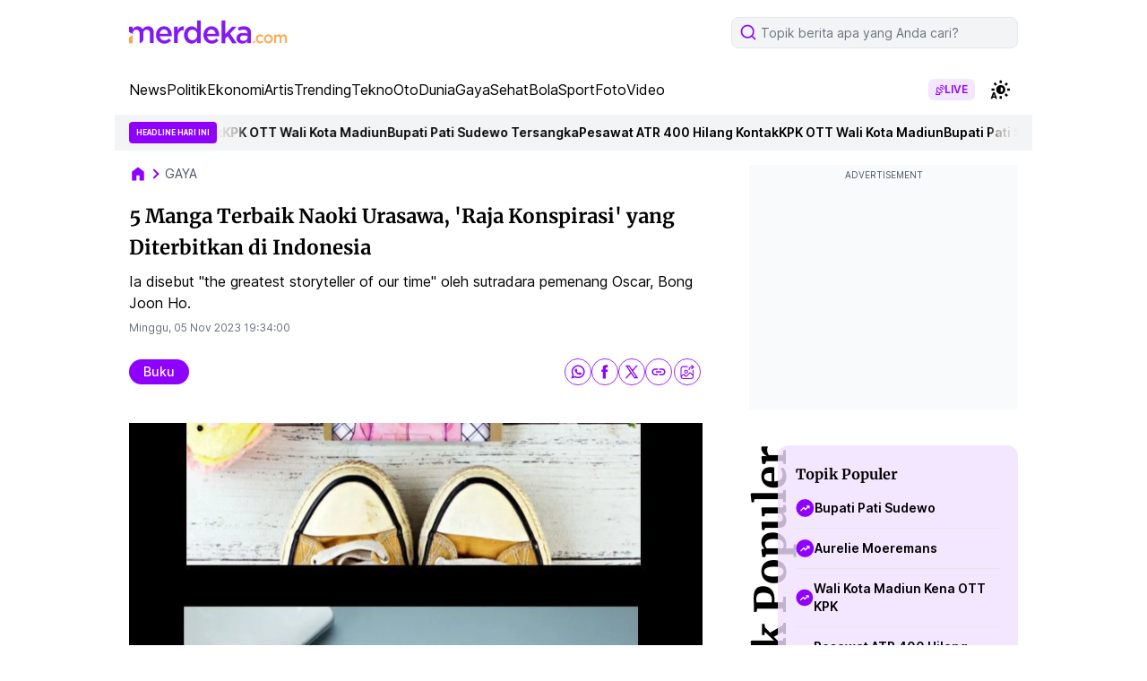

--- FILE ---
content_type: text/html; charset=UTF-8
request_url: https://www.merdeka.com/gaya/5-manga-terbaik-naoki-urasawa-raja-konspirasi-yang-diterbitkan-di-indonesia-44489-mvk.html
body_size: 110927
content:
<!DOCTYPE html>
<html lang="id">
<head>
    <meta charset="utf-8">
    <title>5 Manga Terbaik Naoki Urasawa, 'Raja Konspirasi' yang Diterbitkan di Indonesia</title>
    <meta name="description" content="Ia disebut the greatest storyteller of our time oleh sutradara pemenang Oscar, Bong Joon Ho." />
    <meta name="keywords" content="manga,naoki urasawa" />
    <meta http-equiv="cache-control" content="public, no-transform" />
    <meta http-equiv="X-UA-Compatible" content="IE=edge,chrome=1" />
    <meta name="viewport" content="viewport-fit=cover, width=device-width, initial-scale=1.0">
    <meta name="apple-mobile-web-app-capable" content="yes" />

    <meta name="robots" content="max-image-preview:large">
<meta name="robots" content="index, follow">
<meta content="index,follow" name="googlebot">
<meta content="index,follow" name="googlebot-news">
<meta name="rating" content="general">
<meta property="article:published_time" content="2023-11-05T19:34:00+07:00">
<meta property="article:modified_time" content="2024-08-08T18:00:06+07:00">
<meta property="og:updated_time" content="2024-08-08T18:00:06+07:00">
<meta http-equiv="last-modified" content="Thu, 08 Aug 2024 18:00:06 GMT" />
<meta property="og:title" content="5 Manga Terbaik Naoki Urasawa, 'Raja Konspirasi' yang Diterbitkan di Indonesia" />
<meta property="og:type" content="article" />
<meta property="og:url" content="https://www.merdeka.com/gaya/5-manga-terbaik-naoki-urasawa-raja-konspirasi-yang-diterbitkan-di-indonesia-44489-mvk.html" />
<meta property="og:site_name" content="merdeka.com" />
<meta property="og:description" content="Ia disebut the greatest storyteller of our time oleh sutradara pemenang Oscar, Bong Joon Ho." />
<meta property="og:image" content="https://cdns.klimg.com/mav-prod-resized/1280x720/ori/newsCover/2023/11/6/1699239471478-mxvl1.jpeg" />
<meta property="fb:app_id" content="256994406083489" />
<meta property="fb:admins" content="1560920678" />
<meta property="fb:pages" content="324658284241923" />
<meta name="twitter:title" content="5 Manga Terbaik Naoki Urasawa, 'Raja Konspirasi' yang Diterbitkan di Indonesia">
<meta name="twitter:image" content="https://cdns.klimg.com/mav-prod-resized/1280x720/ori/newsCover/2023/11/6/1699239471478-mxvl1.jpeg">
<meta name="twitter:card" content="summary">
<meta name="twitter:site" content="@merdekadotcom">
<meta name="twitter:creator" content="@merdekadotcom">
<meta name="twitter:description" content="Ia disebut the greatest storyteller of our time oleh sutradara pemenang Oscar, Bong Joon Ho.">
<meta name="twitter:domain" content="merdeka.com">

<link rel="preconnect" href="https://via.placeholder.com/" crossorigin="anonymous">
<link rel="icon" href="https://cdns.klimg.com/merdeka.com/media/i/a/mdk-favico.png">
<link rel="shortcut icon" href="https://cdns.klimg.com/merdeka.com/media/i/a/mdk-favico.png"><!-- Start of Google Knowledge Graph data -->
<script type="application/ld+json">
[
    {
        "@context": "http:\/\/schema.org",
        "@type": "NewsArticle",
        "headline": "5 Manga Terbaik Naoki Urasawa, 'Raja Konspirasi' yang Diterbitkan di Indonesia",
        "image": [
            "https:\/\/cdns.klimg.com\/mav-prod-resized\/1280x720\/ori\/newsCover\/2023\/11\/6\/1699239471478-mxvl1.jpeg"
        ],
        "datePublished": "2023-11-05T19:34:00+07:00",
        "dateModified": "2024-08-08T18:00:06+07:00",
        "author": [
            {
                "@type": "Person",
                "name": "Tantri Setyorini",
                "url": "https:\/\/www.merdeka.com\/me\/tantri-setyorini-319"
            }
        ],
        "relatedLink": []
    },
    {
        "@context": "http:\/\/schema.org",
        "@type": "BreadcrumbList",
        "itemListElement": [
            {
                "@type": "ListItem",
                "position": 1,
                "name": "Merdeka.com",
                "item": "https:\/\/www.merdeka.com\/"
            },
            {
                "@type": "ListItem",
                "position": 2,
                "name": "gaya",
                "item": "https:\/\/www.merdeka.com\/gaya"
            },
            {
                "@type": "ListItem",
                "position": 3,
                "name": "5 Manga Terbaik Naoki Urasawa, 'Raja Konspirasi' yang Diterbitkan di Indonesia",
                "item": "https:\/\/www.merdeka.com\/gaya\/5-manga-terbaik-naoki-urasawa-raja-konspirasi-yang-diterbitkan-di-indonesia-44489-mvk.html"
            }
        ]
    }
]
</script>
<!-- End of Google Knowledge Graph data --><meta name="theme-color" content="#8318F5"/>
<link rel="manifest" href="/manifest.json?v=2">
<!-- PWA -->
<script type="text/javascript">
    class MDKPWA{
        constructor(){
            this.init();
        }

        async init(){
            this.worker = {};
            this.registerWorker();
        }

        async registerWorker(){
            if(typeof navigator !== 'object' || typeof navigator.serviceWorker !== 'object' || typeof navigator.serviceWorker.register !== 'function'){
                console.warn('[ServiceWorker]','ServiceWorker unavailable!');
                return;
            }
            try {
                this.worker = navigator.serviceWorker;
                await this.worker.register('/mdkserviceworkerdesktopv8.js');
            } catch (error) {
                console.warn('ServiceWorker registration failed!',error);
            }
        }
    }

    window.addEventListener('load', function(){
        if(!window.kly){return;}
        window.kly.pwa = new MDKPWA();
    });
</script>
<!-- Endof PWA --><script type="text/javascript">
    window.kly = {};
    window.kly.env = "production";
    window.kly.baseAssetsUrl = "";
    window.kly.gtm = {
        "articleId": "44489",
        "articleTitle": "5 Manga Terbaik Naoki Urasawa, \'Raja Konspirasi\' yang Diterbitkan di Indonesia",
        "category": "article",
        "editors": "Tantri Setyorini",
        "editorialType": "",
        "embedVideo": "",
        "pageTitle": "5 Manga Terbaik Naoki Urasawa, \'Raja Konspirasi\' yang Diterbitkan di Indonesia",
        "publicationDate": "2023-11-05",
        "publicationTime": "19:34:00",
        "templateId": "1",
        "templateName": "headline 1",
        "position":"1",
        "subCategory": "gaya",
        "subSubCategory": "",
        "subsubSubCategory":"",
        "tag": "buku, membaca buku, karya fiksi",
        "authors": {
            "type": "",
            "names": "Tantri Setyorini"
        },
        "numberOfWords": "935",
        "enabled": true,
        "log": false,
        "imageCreation": false,
        "type": "feedText2",
        "videos": "",
        "partner": "",
          "isSEO": false,
          "contibutors": "",
        "reporters": "Tantri Setyorini",
        "photographers": "",
        "brand": "",
        "content_ai" : 0,
        "audience":"",
        "keyword": "manga,naoki urasawa",
        "totalFeedItem": 18,
        "nais_creator": "",
        "team_id": "",
        "special_content_id": ""
    };
    window.kly.platform = "desktop"; 
    window.kly.pageType = "ReadPage2";
    window.kly.channel = {
        "id": "",
        "name": "gaya",
        "full_slug": "/gaya"
    };
    window.kly.category = {
        "id": "",
        "name": "gaya",
        "full_slug": "/gaya"
    };
    window.kly.article = {
        "id": "44489",
        "title": "5 Manga Terbaik Naoki Urasawa, \'Raja Konspirasi\' yang Diterbitkan di Indonesia",
        "type": "TextTypeArticle",
        "shortDescription": "Ia disebut the greatest storyteller of our time oleh sutradara pemenang Oscar, Bong Joon Ho.",
        "keywords": "manga,naoki urasawa",
        "isAdvertorial": false,
        "isMultipage": true,
        "isAdultContent": false,
        "verifyAge": false,
        "publishDate": "2023-11-05 19:34:00"
    };
    window.kly.multiplePageCount = 9;
    window.kly.site = "merdeka.com";
    window.kly.related_system = "";
    window.kly.nextPagingMethod = 'POST';
    window.kly.nextPagingURL = 'https://www.merdeka.com/gaya/5-manga-terbaik-naoki-urasawa-raja-konspirasi-yang-diterbitkan-di-indonesia-44489-mvk/index'
    window.kly.nextPagingParams= "eyJsaW1pdCI6MTIsIm5leHRfcGFnZSI6bnVsbCwicGFnZSI6MiwicHJldl9wYWdlIjoxLCJwdWJsaXNoZXJfaWQiOjEsImN1cnJlbnRfbXZrX2lkIjo0NDQ4OSwibmV3c190eXBlIjoiYWxsIiwidGVtcGxhdGVfdmVyc2lvbiI6M30-";
    window.kly.currentPageNumber = "1";
</script>

    <link rel="canonical" href="https://www.merdeka.com/gaya/5-manga-terbaik-naoki-urasawa-raja-konspirasi-yang-diterbitkan-di-indonesia-44489-mvk.html" />
    <link rel="preconnect" href="https://cdns.klimg.com" />
    <style>
        @font-face {font-family: 'Inter';font-style: normal;font-weight: 100 900;font-display: swap;src: url(https://fonts.gstatic.com/s/inter/v13/UcC73FwrK3iLTeHuS_fvQtMwCp50KnMa2JL7W0Q5n-wU.woff2) format('woff2');unicode-range: U+0460-052F, U+1C80-1C88, U+20B4, U+2DE0-2DFF, U+A640-A69F, U+FE2E-FE2F;}@font-face {font-family: 'Inter';font-style: normal;font-weight: 100 900;font-display: swap;src: url(https://fonts.gstatic.com/s/inter/v13/UcC73FwrK3iLTeHuS_fvQtMwCp50KnMa0ZL7W0Q5n-wU.woff2) format('woff2');unicode-range: U+0301, U+0400-045F, U+0490-0491, U+04B0-04B1, U+2116;}@font-face {font-family: 'Inter';font-style: normal;font-weight: 100 900;font-display: swap;src: url(https://fonts.gstatic.com/s/inter/v13/UcC73FwrK3iLTeHuS_fvQtMwCp50KnMa2ZL7W0Q5n-wU.woff2) format('woff2');unicode-range: U+1F00-1FFF;}@font-face {font-family: 'Inter';font-style: normal;font-weight: 100 900;font-display: swap;src: url(https://fonts.gstatic.com/s/inter/v13/UcC73FwrK3iLTeHuS_fvQtMwCp50KnMa1pL7W0Q5n-wU.woff2) format('woff2');unicode-range: U+0370-0377, U+037A-037F, U+0384-038A, U+038C, U+038E-03A1, U+03A3-03FF;}@font-face {font-family: 'Inter';font-style: normal;font-weight: 100 900;font-display: swap;src: url(https://fonts.gstatic.com/s/inter/v13/UcC73FwrK3iLTeHuS_fvQtMwCp50KnMa2pL7W0Q5n-wU.woff2) format('woff2');unicode-range: U+0102-0103, U+0110-0111, U+0128-0129, U+0168-0169, U+01A0-01A1, U+01AF-01B0, U+0300-0301, U+0303-0304, U+0308-0309, U+0323, U+0329, U+1EA0-1EF9, U+20AB;}@font-face {font-family: 'Inter';font-style: normal;font-weight: 100 900;font-display: swap;src: url(https://fonts.gstatic.com/s/inter/v13/UcC73FwrK3iLTeHuS_fvQtMwCp50KnMa25L7W0Q5n-wU.woff2) format('woff2');unicode-range: U+0100-02AF, U+0304, U+0308, U+0329, U+1E00-1E9F, U+1EF2-1EFF, U+2020, U+20A0-20AB, U+20AD-20C0, U+2113, U+2C60-2C7F, U+A720-A7FF;}@font-face {font-family: 'Inter';font-style: normal;font-weight: 100 900;font-display: swap;src: url(https://fonts.gstatic.com/s/inter/v13/UcC73FwrK3iLTeHuS_fvQtMwCp50KnMa1ZL7W0Q5nw.woff2) format('woff2');unicode-range: U+0000-00FF, U+0131, U+0152-0153, U+02BB-02BC, U+02C6, U+02DA, U+02DC, U+0304, U+0308, U+0329, U+2000-206F, U+2074, U+20AC, U+2122, U+2191, U+2193, U+2212, U+2215, U+FEFF, U+FFFD;}@font-face {font-family: 'Merriweather';font-style: italic;font-weight: 300;font-display: swap;src: url(https://fonts.gstatic.com/s/merriweather/v30/u-4l0qyriQwlOrhSvowK_l5-eR7lXff1jvzDP3WGO5g.woff2) format('woff2');unicode-range: U+0460-052F, U+1C80-1C88, U+20B4, U+2DE0-2DFF, U+A640-A69F, U+FE2E-FE2F;}@font-face {font-family: 'Merriweather';font-style: italic;font-weight: 300;font-display: swap;src: url(https://fonts.gstatic.com/s/merriweather/v30/u-4l0qyriQwlOrhSvowK_l5-eR7lXff8jvzDP3WGO5g.woff2) format('woff2');unicode-range: U+0301, U+0400-045F, U+0490-0491, U+04B0-04B1, U+2116;}@font-face {font-family: 'Merriweather';font-style: italic;font-weight: 300;font-display: swap;src: url(https://fonts.gstatic.com/s/merriweather/v30/u-4l0qyriQwlOrhSvowK_l5-eR7lXff3jvzDP3WGO5g.woff2) format('woff2');unicode-range: U+0102-0103, U+0110-0111, U+0128-0129, U+0168-0169, U+01A0-01A1, U+01AF-01B0, U+0300-0301, U+0303-0304, U+0308-0309, U+0323, U+0329, U+1EA0-1EF9, U+20AB;}@font-face {font-family: 'Merriweather';font-style: italic;font-weight: 300;font-display: swap;src: url(https://fonts.gstatic.com/s/merriweather/v30/u-4l0qyriQwlOrhSvowK_l5-eR7lXff2jvzDP3WGO5g.woff2) format('woff2');unicode-range: U+0100-02AF, U+0304, U+0308, U+0329, U+1E00-1E9F, U+1EF2-1EFF, U+2020, U+20A0-20AB, U+20AD-20C0, U+2113, U+2C60-2C7F, U+A720-A7FF;}@font-face {font-family: 'Merriweather';font-style: italic;font-weight: 300;font-display: swap;src: url(https://fonts.gstatic.com/s/merriweather/v30/u-4l0qyriQwlOrhSvowK_l5-eR7lXff4jvzDP3WG.woff2) format('woff2');unicode-range: U+0000-00FF, U+0131, U+0152-0153, U+02BB-02BC, U+02C6, U+02DA, U+02DC, U+0304, U+0308, U+0329, U+2000-206F, U+2074, U+20AC, U+2122, U+2191, U+2193, U+2212, U+2215, U+FEFF, U+FFFD;}@font-face {font-family: 'Merriweather';font-style: italic;font-weight: 400;font-display: swap;src: url(https://fonts.gstatic.com/s/merriweather/v30/u-4m0qyriQwlOrhSvowK_l5-eRZDf-LVrPHpBXw.woff2) format('woff2');unicode-range: U+0460-052F, U+1C80-1C88, U+20B4, U+2DE0-2DFF, U+A640-A69F, U+FE2E-FE2F;}@font-face {font-family: 'Merriweather';font-style: italic;font-weight: 400;font-display: swap;src: url(https://fonts.gstatic.com/s/merriweather/v30/u-4m0qyriQwlOrhSvowK_l5-eRZKf-LVrPHpBXw.woff2) format('woff2');unicode-range: U+0301, U+0400-045F, U+0490-0491, U+04B0-04B1, U+2116;}@font-face {font-family: 'Merriweather';font-style: italic;font-weight: 400;font-display: swap;src: url(https://fonts.gstatic.com/s/merriweather/v30/u-4m0qyriQwlOrhSvowK_l5-eRZBf-LVrPHpBXw.woff2) format('woff2');unicode-range: U+0102-0103, U+0110-0111, U+0128-0129, U+0168-0169, U+01A0-01A1, U+01AF-01B0, U+0300-0301, U+0303-0304, U+0308-0309, U+0323, U+0329, U+1EA0-1EF9, U+20AB;}@font-face {font-family: 'Merriweather';font-style: italic;font-weight: 400;font-display: swap;src: url(https://fonts.gstatic.com/s/merriweather/v30/u-4m0qyriQwlOrhSvowK_l5-eRZAf-LVrPHpBXw.woff2) format('woff2');unicode-range: U+0100-02AF, U+0304, U+0308, U+0329, U+1E00-1E9F, U+1EF2-1EFF, U+2020, U+20A0-20AB, U+20AD-20C0, U+2113, U+2C60-2C7F, U+A720-A7FF;}@font-face {font-family: 'Merriweather';font-style: italic;font-weight: 400;font-display: swap;src: url(https://fonts.gstatic.com/s/merriweather/v30/u-4m0qyriQwlOrhSvowK_l5-eRZOf-LVrPHp.woff2) format('woff2');unicode-range: U+0000-00FF, U+0131, U+0152-0153, U+02BB-02BC, U+02C6, U+02DA, U+02DC, U+0304, U+0308, U+0329, U+2000-206F, U+2074, U+20AC, U+2122, U+2191, U+2193, U+2212, U+2215, U+FEFF, U+FFFD;}@font-face {font-family: 'Merriweather';font-style: italic;font-weight: 700;font-display: swap;src: url(https://fonts.gstatic.com/s/merriweather/v30/u-4l0qyriQwlOrhSvowK_l5-eR71Wvf1jvzDP3WGO5g.woff2) format('woff2');unicode-range: U+0460-052F, U+1C80-1C88, U+20B4, U+2DE0-2DFF, U+A640-A69F, U+FE2E-FE2F;}@font-face {font-family: 'Merriweather';font-style: italic;font-weight: 700;font-display: swap;src: url(https://fonts.gstatic.com/s/merriweather/v30/u-4l0qyriQwlOrhSvowK_l5-eR71Wvf8jvzDP3WGO5g.woff2) format('woff2');unicode-range: U+0301, U+0400-045F, U+0490-0491, U+04B0-04B1, U+2116;}@font-face {font-family: 'Merriweather';font-style: italic;font-weight: 700;font-display: swap;src: url(https://fonts.gstatic.com/s/merriweather/v30/u-4l0qyriQwlOrhSvowK_l5-eR71Wvf3jvzDP3WGO5g.woff2) format('woff2');unicode-range: U+0102-0103, U+0110-0111, U+0128-0129, U+0168-0169, U+01A0-01A1, U+01AF-01B0, U+0300-0301, U+0303-0304, U+0308-0309, U+0323, U+0329, U+1EA0-1EF9, U+20AB;}@font-face {font-family: 'Merriweather';font-style: italic;font-weight: 700;font-display: swap;src: url(https://fonts.gstatic.com/s/merriweather/v30/u-4l0qyriQwlOrhSvowK_l5-eR71Wvf2jvzDP3WGO5g.woff2) format('woff2');unicode-range: U+0100-02AF, U+0304, U+0308, U+0329, U+1E00-1E9F, U+1EF2-1EFF, U+2020, U+20A0-20AB, U+20AD-20C0, U+2113, U+2C60-2C7F, U+A720-A7FF;}@font-face {font-family: 'Merriweather';font-style: italic;font-weight: 700;font-display: swap;src: url(https://fonts.gstatic.com/s/merriweather/v30/u-4l0qyriQwlOrhSvowK_l5-eR71Wvf4jvzDP3WG.woff2) format('woff2');unicode-range: U+0000-00FF, U+0131, U+0152-0153, U+02BB-02BC, U+02C6, U+02DA, U+02DC, U+0304, U+0308, U+0329, U+2000-206F, U+2074, U+20AC, U+2122, U+2191, U+2193, U+2212, U+2215, U+FEFF, U+FFFD;}@font-face {font-family: 'Merriweather';font-style: italic;font-weight: 900;font-display: swap;src: url(https://fonts.gstatic.com/s/merriweather/v30/u-4l0qyriQwlOrhSvowK_l5-eR7NWPf1jvzDP3WGO5g.woff2) format('woff2');unicode-range: U+0460-052F, U+1C80-1C88, U+20B4, U+2DE0-2DFF, U+A640-A69F, U+FE2E-FE2F;}@font-face {font-family: 'Merriweather';font-style: italic;font-weight: 900;font-display: swap;src: url(https://fonts.gstatic.com/s/merriweather/v30/u-4l0qyriQwlOrhSvowK_l5-eR7NWPf8jvzDP3WGO5g.woff2) format('woff2');unicode-range: U+0301, U+0400-045F, U+0490-0491, U+04B0-04B1, U+2116;}@font-face {font-family: 'Merriweather';font-style: italic;font-weight: 900;font-display: swap;src: url(https://fonts.gstatic.com/s/merriweather/v30/u-4l0qyriQwlOrhSvowK_l5-eR7NWPf3jvzDP3WGO5g.woff2) format('woff2');unicode-range: U+0102-0103, U+0110-0111, U+0128-0129, U+0168-0169, U+01A0-01A1, U+01AF-01B0, U+0300-0301, U+0303-0304, U+0308-0309, U+0323, U+0329, U+1EA0-1EF9, U+20AB;}@font-face {font-family: 'Merriweather';font-style: italic;font-weight: 900;font-display: swap;src: url(https://fonts.gstatic.com/s/merriweather/v30/u-4l0qyriQwlOrhSvowK_l5-eR7NWPf2jvzDP3WGO5g.woff2) format('woff2');unicode-range: U+0100-02AF, U+0304, U+0308, U+0329, U+1E00-1E9F, U+1EF2-1EFF, U+2020, U+20A0-20AB, U+20AD-20C0, U+2113, U+2C60-2C7F, U+A720-A7FF;}@font-face {font-family: 'Merriweather';font-style: italic;font-weight: 900;font-display: swap;src: url(https://fonts.gstatic.com/s/merriweather/v30/u-4l0qyriQwlOrhSvowK_l5-eR7NWPf4jvzDP3WG.woff2) format('woff2');unicode-range: U+0000-00FF, U+0131, U+0152-0153, U+02BB-02BC, U+02C6, U+02DA, U+02DC, U+0304, U+0308, U+0329, U+2000-206F, U+2074, U+20AC, U+2122, U+2191, U+2193, U+2212, U+2215, U+FEFF, U+FFFD;}@font-face {font-family: 'Merriweather';font-style: normal;font-weight: 300;font-display: swap;src: url(https://fonts.gstatic.com/s/merriweather/v30/u-4n0qyriQwlOrhSvowK_l521wRZVcf6hPvhPUWH.woff2) format('woff2');unicode-range: U+0460-052F, U+1C80-1C88, U+20B4, U+2DE0-2DFF, U+A640-A69F, U+FE2E-FE2F;}@font-face {font-family: 'Merriweather';font-style: normal;font-weight: 300;font-display: swap;src: url(https://fonts.gstatic.com/s/merriweather/v30/u-4n0qyriQwlOrhSvowK_l521wRZXMf6hPvhPUWH.woff2) format('woff2');unicode-range: U+0301, U+0400-045F, U+0490-0491, U+04B0-04B1, U+2116;}@font-face {font-family: 'Merriweather';font-style: normal;font-weight: 300;font-display: swap;src: url(https://fonts.gstatic.com/s/merriweather/v30/u-4n0qyriQwlOrhSvowK_l521wRZV8f6hPvhPUWH.woff2) format('woff2');unicode-range: U+0102-0103, U+0110-0111, U+0128-0129, U+0168-0169, U+01A0-01A1, U+01AF-01B0, U+0300-0301, U+0303-0304, U+0308-0309, U+0323, U+0329, U+1EA0-1EF9, U+20AB;}@font-face {font-family: 'Merriweather';font-style: normal;font-weight: 300;font-display: swap;src: url(https://fonts.gstatic.com/s/merriweather/v30/u-4n0qyriQwlOrhSvowK_l521wRZVsf6hPvhPUWH.woff2) format('woff2');unicode-range: U+0100-02AF, U+0304, U+0308, U+0329, U+1E00-1E9F, U+1EF2-1EFF, U+2020, U+20A0-20AB, U+20AD-20C0, U+2113, U+2C60-2C7F, U+A720-A7FF;}@font-face {font-family: 'Merriweather';font-style: normal;font-weight: 300;font-display: swap;src: url(https://fonts.gstatic.com/s/merriweather/v30/u-4n0qyriQwlOrhSvowK_l521wRZWMf6hPvhPQ.woff2) format('woff2');unicode-range: U+0000-00FF, U+0131, U+0152-0153, U+02BB-02BC, U+02C6, U+02DA, U+02DC, U+0304, U+0308, U+0329, U+2000-206F, U+2074, U+20AC, U+2122, U+2191, U+2193, U+2212, U+2215, U+FEFF, U+FFFD;}@font-face {font-family: 'Merriweather';font-style: normal;font-weight: 400;font-display: swap;src: url(https://fonts.gstatic.com/s/merriweather/v30/u-440qyriQwlOrhSvowK_l5-cSZMdeX3rsHo.woff2) format('woff2');unicode-range: U+0460-052F, U+1C80-1C88, U+20B4, U+2DE0-2DFF, U+A640-A69F, U+FE2E-FE2F;}@font-face {font-family: 'Merriweather';font-style: normal;font-weight: 400;font-display: swap;src: url(https://fonts.gstatic.com/s/merriweather/v30/u-440qyriQwlOrhSvowK_l5-eCZMdeX3rsHo.woff2) format('woff2');unicode-range: U+0301, U+0400-045F, U+0490-0491, U+04B0-04B1, U+2116;}@font-face {font-family: 'Merriweather';font-style: normal;font-weight: 400;font-display: swap;src: url(https://fonts.gstatic.com/s/merriweather/v30/u-440qyriQwlOrhSvowK_l5-cyZMdeX3rsHo.woff2) format('woff2');unicode-range: U+0102-0103, U+0110-0111, U+0128-0129, U+0168-0169, U+01A0-01A1, U+01AF-01B0, U+0300-0301, U+0303-0304, U+0308-0309, U+0323, U+0329, U+1EA0-1EF9, U+20AB;}@font-face {font-family: 'Merriweather';font-style: normal;font-weight: 400;font-display: swap;src: url(https://fonts.gstatic.com/s/merriweather/v30/u-440qyriQwlOrhSvowK_l5-ciZMdeX3rsHo.woff2) format('woff2');unicode-range: U+0100-02AF, U+0304, U+0308, U+0329, U+1E00-1E9F, U+1EF2-1EFF, U+2020, U+20A0-20AB, U+20AD-20C0, U+2113, U+2C60-2C7F, U+A720-A7FF;}@font-face {font-family: 'Merriweather';font-style: normal;font-weight: 400;font-display: swap;src: url(https://fonts.gstatic.com/s/merriweather/v30/u-440qyriQwlOrhSvowK_l5-fCZMdeX3rg.woff2) format('woff2');unicode-range: U+0000-00FF, U+0131, U+0152-0153, U+02BB-02BC, U+02C6, U+02DA, U+02DC, U+0304, U+0308, U+0329, U+2000-206F, U+2074, U+20AC, U+2122, U+2191, U+2193, U+2212, U+2215, U+FEFF, U+FFFD;}@font-face {font-family: 'Merriweather';font-style: normal;font-weight: 700;font-display: swap;src: url(https://fonts.gstatic.com/s/merriweather/v30/u-4n0qyriQwlOrhSvowK_l52xwNZVcf6hPvhPUWH.woff2) format('woff2');unicode-range: U+0460-052F, U+1C80-1C88, U+20B4, U+2DE0-2DFF, U+A640-A69F, U+FE2E-FE2F;}@font-face {font-family: 'Merriweather';font-style: normal;font-weight: 700;font-display: swap;src: url(https://fonts.gstatic.com/s/merriweather/v30/u-4n0qyriQwlOrhSvowK_l52xwNZXMf6hPvhPUWH.woff2) format('woff2');unicode-range: U+0301, U+0400-045F, U+0490-0491, U+04B0-04B1, U+2116;}@font-face {font-family: 'Merriweather';font-style: normal;font-weight: 700;font-display: swap;src: url(https://fonts.gstatic.com/s/merriweather/v30/u-4n0qyriQwlOrhSvowK_l52xwNZV8f6hPvhPUWH.woff2) format('woff2');unicode-range: U+0102-0103, U+0110-0111, U+0128-0129, U+0168-0169, U+01A0-01A1, U+01AF-01B0, U+0300-0301, U+0303-0304, U+0308-0309, U+0323, U+0329, U+1EA0-1EF9, U+20AB;}@font-face {font-family: 'Merriweather';font-style: normal;font-weight: 700;font-display: swap;src: url(https://fonts.gstatic.com/s/merriweather/v30/u-4n0qyriQwlOrhSvowK_l52xwNZVsf6hPvhPUWH.woff2) format('woff2');unicode-range: U+0100-02AF, U+0304, U+0308, U+0329, U+1E00-1E9F, U+1EF2-1EFF, U+2020, U+20A0-20AB, U+20AD-20C0, U+2113, U+2C60-2C7F, U+A720-A7FF;}@font-face {font-family: 'Merriweather';font-style: normal;font-weight: 700;font-display: swap;src: url(https://fonts.gstatic.com/s/merriweather/v30/u-4n0qyriQwlOrhSvowK_l52xwNZWMf6hPvhPQ.woff2) format('woff2');unicode-range: U+0000-00FF, U+0131, U+0152-0153, U+02BB-02BC, U+02C6, U+02DA, U+02DC, U+0304, U+0308, U+0329, U+2000-206F, U+2074, U+20AC, U+2122, U+2191, U+2193, U+2212, U+2215, U+FEFF, U+FFFD;}@font-face {font-family: 'Merriweather';font-style: normal;font-weight: 900;font-display: swap;src: url(https://fonts.gstatic.com/s/merriweather/v30/u-4n0qyriQwlOrhSvowK_l52_wFZVcf6hPvhPUWH.woff2) format('woff2');unicode-range: U+0460-052F, U+1C80-1C88, U+20B4, U+2DE0-2DFF, U+A640-A69F, U+FE2E-FE2F;}@font-face {font-family: 'Merriweather';font-style: normal;font-weight: 900;font-display: swap;src: url(https://fonts.gstatic.com/s/merriweather/v30/u-4n0qyriQwlOrhSvowK_l52_wFZXMf6hPvhPUWH.woff2) format('woff2');unicode-range: U+0301, U+0400-045F, U+0490-0491, U+04B0-04B1, U+2116;}@font-face {font-family: 'Merriweather';font-style: normal;font-weight: 900;font-display: swap;src: url(https://fonts.gstatic.com/s/merriweather/v30/u-4n0qyriQwlOrhSvowK_l52_wFZV8f6hPvhPUWH.woff2) format('woff2');unicode-range: U+0102-0103, U+0110-0111, U+0128-0129, U+0168-0169, U+01A0-01A1, U+01AF-01B0, U+0300-0301, U+0303-0304, U+0308-0309, U+0323, U+0329, U+1EA0-1EF9, U+20AB;}@font-face {font-family: 'Merriweather';font-style: normal;font-weight: 900;font-display: swap;src: url(https://fonts.gstatic.com/s/merriweather/v30/u-4n0qyriQwlOrhSvowK_l52_wFZVsf6hPvhPUWH.woff2) format('woff2');unicode-range: U+0100-02AF, U+0304, U+0308, U+0329, U+1E00-1E9F, U+1EF2-1EFF, U+2020, U+20A0-20AB, U+20AD-20C0, U+2113, U+2C60-2C7F, U+A720-A7FF;}@font-face {font-family: 'Merriweather';font-style: normal;font-weight: 900;font-display: swap;src: url(https://fonts.gstatic.com/s/merriweather/v30/u-4n0qyriQwlOrhSvowK_l52_wFZWMf6hPvhPQ.woff2) format('woff2');unicode-range: U+0000-00FF, U+0131, U+0152-0153, U+02BB-02BC, U+02C6, U+02DA, U+02DC, U+0304, U+0308, U+0329, U+2000-206F, U+2074, U+20AC, U+2122, U+2191, U+2193, U+2212, U+2215, U+FEFF, U+FFFD;}
    </style>
    <!-- tailwind -->
    <style>*,:after,:before{--tw-border-spacing-x:0;--tw-border-spacing-y:0;--tw-translate-x:0;--tw-translate-y:0;--tw-rotate:0;--tw-skew-x:0;--tw-skew-y:0;--tw-scale-x:1;--tw-scale-y:1;--tw-pan-x: ;--tw-pan-y: ;--tw-pinch-zoom: ;--tw-scroll-snap-strictness:proximity;--tw-gradient-from-position: ;--tw-gradient-via-position: ;--tw-gradient-to-position: ;--tw-ordinal: ;--tw-slashed-zero: ;--tw-numeric-figure: ;--tw-numeric-spacing: ;--tw-numeric-fraction: ;--tw-ring-inset: ;--tw-ring-offset-width:0px;--tw-ring-offset-color:#fff;--tw-ring-color:rgba(59,130,246,.5);--tw-ring-offset-shadow:0 0 #0000;--tw-ring-shadow:0 0 #0000;--tw-shadow:0 0 #0000;--tw-shadow-colored:0 0 #0000;--tw-blur: ;--tw-brightness: ;--tw-contrast: ;--tw-grayscale: ;--tw-hue-rotate: ;--tw-invert: ;--tw-saturate: ;--tw-sepia: ;--tw-drop-shadow: ;--tw-backdrop-blur: ;--tw-backdrop-brightness: ;--tw-backdrop-contrast: ;--tw-backdrop-grayscale: ;--tw-backdrop-hue-rotate: ;--tw-backdrop-invert: ;--tw-backdrop-opacity: ;--tw-backdrop-saturate: ;--tw-backdrop-sepia: ;--tw-contain-size: ;--tw-contain-layout: ;--tw-contain-paint: ;--tw-contain-style: }::backdrop{--tw-border-spacing-x:0;--tw-border-spacing-y:0;--tw-translate-x:0;--tw-translate-y:0;--tw-rotate:0;--tw-skew-x:0;--tw-skew-y:0;--tw-scale-x:1;--tw-scale-y:1;--tw-pan-x: ;--tw-pan-y: ;--tw-pinch-zoom: ;--tw-scroll-snap-strictness:proximity;--tw-gradient-from-position: ;--tw-gradient-via-position: ;--tw-gradient-to-position: ;--tw-ordinal: ;--tw-slashed-zero: ;--tw-numeric-figure: ;--tw-numeric-spacing: ;--tw-numeric-fraction: ;--tw-ring-inset: ;--tw-ring-offset-width:0px;--tw-ring-offset-color:#fff;--tw-ring-color:rgba(59,130,246,.5);--tw-ring-offset-shadow:0 0 #0000;--tw-ring-shadow:0 0 #0000;--tw-shadow:0 0 #0000;--tw-shadow-colored:0 0 #0000;--tw-blur: ;--tw-brightness: ;--tw-contrast: ;--tw-grayscale: ;--tw-hue-rotate: ;--tw-invert: ;--tw-saturate: ;--tw-sepia: ;--tw-drop-shadow: ;--tw-backdrop-blur: ;--tw-backdrop-brightness: ;--tw-backdrop-contrast: ;--tw-backdrop-grayscale: ;--tw-backdrop-hue-rotate: ;--tw-backdrop-invert: ;--tw-backdrop-opacity: ;--tw-backdrop-saturate: ;--tw-backdrop-sepia: ;--tw-contain-size: ;--tw-contain-layout: ;--tw-contain-paint: ;--tw-contain-style: }/*! tailwindcss v3.4.17 | MIT License | https://tailwindcss.com*/*,:after,:before{box-sizing:border-box;border:0 solid #e5e7eb}:after,:before{--tw-content:""}:host,html{line-height:1.5;-webkit-text-size-adjust:100%;-moz-tab-size:4;-o-tab-size:4;tab-size:4;font-family:ui-sans-serif,system-ui,sans-serif,Apple Color Emoji,Segoe UI Emoji,Segoe UI Symbol,Noto Color Emoji;font-feature-settings:normal;font-variation-settings:normal;-webkit-tap-highlight-color:transparent}body{margin:0;line-height:inherit}hr{height:0;color:inherit;border-top-width:1px}abbr:where([title]){-webkit-text-decoration:underline dotted;text-decoration:underline dotted}h1,h2,h3,h4,h5,h6{font-size:inherit;font-weight:inherit}a{color:inherit;text-decoration:inherit}b,strong{font-weight:bolder}code,kbd,pre,samp{font-family:ui-monospace,SFMono-Regular,Menlo,Monaco,Consolas,Liberation Mono,Courier New,monospace;font-feature-settings:normal;font-variation-settings:normal;font-size:1em}small{font-size:80%}sub,sup{font-size:75%;line-height:0;position:relative;vertical-align:baseline}sub{bottom:-.25em}sup{top:-.5em}table{text-indent:0;border-color:inherit;border-collapse:collapse}button,input,optgroup,select,textarea{font-family:inherit;font-feature-settings:inherit;font-variation-settings:inherit;font-size:100%;font-weight:inherit;line-height:inherit;letter-spacing:inherit;color:inherit;margin:0;padding:0}button,select{text-transform:none}button,input:where([type=button]),input:where([type=reset]),input:where([type=submit]){-webkit-appearance:button;background-color:transparent;background-image:none}:-moz-focusring{outline:auto}:-moz-ui-invalid{box-shadow:none}progress{vertical-align:baseline}::-webkit-inner-spin-button,::-webkit-outer-spin-button{height:auto}[type=search]{-webkit-appearance:textfield;outline-offset:-2px}::-webkit-search-decoration{-webkit-appearance:none}::-webkit-file-upload-button{-webkit-appearance:button;font:inherit}summary{display:list-item}blockquote,dd,dl,figure,h1,h2,h3,h4,h5,h6,hr,p,pre{margin:0}fieldset{margin:0}fieldset,legend{padding:0}menu,ol,ul{list-style:none;margin:0;padding:0}dialog{padding:0}textarea{resize:vertical}input::-moz-placeholder,textarea::-moz-placeholder{opacity:1;color:#9ca3af}input::placeholder,textarea::placeholder{opacity:1;color:#9ca3af}[role=button],button{cursor:pointer}:disabled{cursor:default}audio,canvas,embed,iframe,img,object,svg,video{display:block;vertical-align:middle}img,video{max-width:100%;height:auto}[hidden]:where(:not([hidden=until-found])){display:none}.container{width:100%}@media (min-width:640px){.container{max-width:640px}}@media (min-width:768px){.container{max-width:768px}}@media (min-width:1024px){.container{max-width:1024px}}@media (min-width:1280px){.container{max-width:1280px}}@media (min-width:1536px){.container{max-width:1536px}}.sr-only{position:absolute;width:1px;height:1px;padding:0;margin:-1px;overflow:hidden;clip:rect(0,0,0,0);white-space:nowrap;border-width:0}.pointer-events-none{pointer-events:none}.pointer-events-auto{pointer-events:auto}.visible{visibility:visible}.collapse{visibility:collapse}.static{position:static}.fixed{position:fixed}.absolute{position:absolute}.relative{position:relative}.sticky{position:sticky}.inset-0{inset:0}.-inset-x-px{left:-1px;right:-1px}.inset-x-0{left:0;right:0}.inset-x-6{left:1.5rem;right:1.5rem}.inset-y-0{top:0;bottom:0}.-bottom-0{bottom:0}.-bottom-0\.5{bottom:-.125rem}.-bottom-1{bottom:-.25rem}.-bottom-20{bottom:-5rem}.-bottom-7{bottom:-1.75rem}.-bottom-px{bottom:-1px}.-left-20{left:-5rem}.-left-28{left:-7rem}.-left-48{left:-12rem}.-left-5{left:-1.25rem}.-left-6{left:-1.5rem}.-left-8{left:-2rem}.-right-1{right:-.25rem}.-right-2{right:-.5rem}.-right-4{right:-1rem}.-right-5{right:-1.25rem}.-right-6{right:-1.5rem}.-top-1{top:-.25rem}.-top-16{top:-4rem}.-top-2{top:-.5rem}.-top-4{top:-1rem}.-top-5{top:-1.25rem}.bottom-0{bottom:0}.bottom-1{bottom:.25rem}.bottom-1\/2{bottom:50%}.bottom-10{bottom:2.5rem}.bottom-12{bottom:3rem}.bottom-14{bottom:3.5rem}.bottom-16{bottom:4rem}.bottom-2{bottom:.5rem}.bottom-2\/3{bottom:66.666667%}.bottom-20{bottom:5rem}.bottom-28{bottom:7rem}.bottom-3{bottom:.75rem}.bottom-32{bottom:8rem}.bottom-4{bottom:1rem}.bottom-6{bottom:1.5rem}.bottom-8{bottom:2rem}.bottom-96{bottom:24rem}.bottom-auto{bottom:auto}.bottom-full{bottom:100%}.left-0{left:0}.left-1{left:.25rem}.left-1\/2{left:50%}.left-2{left:.5rem}.left-4{left:1rem}.left-5{left:1.25rem}.left-6{left:1.5rem}.right-0{right:0}.right-1{right:.25rem}.right-14{right:3.5rem}.right-2{right:.5rem}.right-3\.5{right:.875rem}.right-4{right:1rem}.right-5{right:1.25rem}.right-6{right:1.5rem}.right-8{right:2rem}.right-auto{right:auto}.top-0{top:0}.top-1{top:.25rem}.top-1\/2{top:50%}.top-12{top:3rem}.top-14{top:3.5rem}.top-16{top:4rem}.top-2{top:.5rem}.top-20{top:5rem}.top-24{top:6rem}.top-3{top:.75rem}.top-4{top:1rem}.top-40{top:10rem}.top-5{top:1.25rem}.top-6{top:1.5rem}.top-full{top:100%}.isolate{isolation:isolate}.-z-10{z-index:-10}.z-0{z-index:0}.z-10{z-index:10}.z-20{z-index:20}.z-30{z-index:30}.z-40{z-index:40}.z-50{z-index:50}.z-\[100\]{z-index:100}.z-\[999\]{z-index:999}.order-1{order:1}.order-2{order:2}.order-3{order:3}.order-4{order:4}.-m-1{margin:-.25rem}.-m-10{margin:-2.5rem}.-m-11{margin:-2.75rem}.-m-12{margin:-3rem}.-m-14{margin:-3.5rem}.-m-16{margin:-4rem}.-m-2{margin:-.5rem}.-m-20{margin:-5rem}.-m-3{margin:-.75rem}.-m-4{margin:-1rem}.-m-5{margin:-1.25rem}.-m-6{margin:-1.5rem}.-m-7{margin:-1.75rem}.-m-8{margin:-2rem}.-m-9{margin:-2.25rem}.m-1{margin:.25rem}.m-10{margin:2.5rem}.m-11{margin:2.75rem}.m-12{margin:3rem}.m-14{margin:3.5rem}.m-16{margin:4rem}.m-2{margin:.5rem}.m-20{margin:5rem}.m-3{margin:.75rem}.m-4{margin:1rem}.m-5{margin:1.25rem}.m-6{margin:1.5rem}.m-7{margin:1.75rem}.m-8{margin:2rem}.m-9{margin:2.25rem}.m-auto{margin:auto}.-mx-1{margin-left:-.25rem;margin-right:-.25rem}.-mx-1\.5{margin-left:-.375rem;margin-right:-.375rem}.-mx-10{margin-left:-2.5rem;margin-right:-2.5rem}.-mx-11{margin-left:-2.75rem;margin-right:-2.75rem}.-mx-12{margin-left:-3rem;margin-right:-3rem}.-mx-14{margin-left:-3.5rem;margin-right:-3.5rem}.-mx-16{margin-left:-4rem;margin-right:-4rem}.-mx-2{margin-left:-.5rem;margin-right:-.5rem}.-mx-20{margin-left:-5rem;margin-right:-5rem}.-mx-3{margin-left:-.75rem;margin-right:-.75rem}.-mx-4{margin-left:-1rem;margin-right:-1rem}.-mx-5{margin-left:-1.25rem;margin-right:-1.25rem}.-mx-6{margin-left:-1.5rem;margin-right:-1.5rem}.-mx-7{margin-left:-1.75rem;margin-right:-1.75rem}.-mx-8{margin-left:-2rem;margin-right:-2rem}.-mx-9{margin-left:-2.25rem;margin-right:-2.25rem}.-my-1{margin-top:-.25rem;margin-bottom:-.25rem}.-my-10{margin-top:-2.5rem;margin-bottom:-2.5rem}.-my-11{margin-top:-2.75rem;margin-bottom:-2.75rem}.-my-12{margin-top:-3rem;margin-bottom:-3rem}.-my-14{margin-top:-3.5rem;margin-bottom:-3.5rem}.-my-16{margin-top:-4rem;margin-bottom:-4rem}.-my-2{margin-top:-.5rem;margin-bottom:-.5rem}.-my-20{margin-top:-5rem;margin-bottom:-5rem}.-my-3{margin-top:-.75rem;margin-bottom:-.75rem}.-my-4{margin-top:-1rem;margin-bottom:-1rem}.-my-5{margin-top:-1.25rem;margin-bottom:-1.25rem}.-my-6{margin-top:-1.5rem;margin-bottom:-1.5rem}.-my-7{margin-top:-1.75rem;margin-bottom:-1.75rem}.-my-8{margin-top:-2rem;margin-bottom:-2rem}.-my-9{margin-top:-2.25rem;margin-bottom:-2.25rem}.mx-1{margin-left:.25rem;margin-right:.25rem}.mx-10{margin-left:2.5rem;margin-right:2.5rem}.mx-11{margin-left:2.75rem;margin-right:2.75rem}.mx-12{margin-left:3rem;margin-right:3rem}.mx-14{margin-left:3.5rem;margin-right:3.5rem}.mx-16{margin-left:4rem;margin-right:4rem}.mx-2{margin-left:.5rem;margin-right:.5rem}.mx-20{margin-left:5rem;margin-right:5rem}.mx-3{margin-left:.75rem;margin-right:.75rem}.mx-4{margin-left:1rem;margin-right:1rem}.mx-5{margin-left:1.25rem;margin-right:1.25rem}.mx-6{margin-left:1.5rem;margin-right:1.5rem}.mx-7{margin-left:1.75rem;margin-right:1.75rem}.mx-8{margin-left:2rem;margin-right:2rem}.mx-9{margin-left:2.25rem;margin-right:2.25rem}.mx-auto{margin-left:auto;margin-right:auto}.my-1{margin-top:.25rem;margin-bottom:.25rem}.my-10{margin-top:2.5rem;margin-bottom:2.5rem}.my-11{margin-top:2.75rem;margin-bottom:2.75rem}.my-12{margin-top:3rem;margin-bottom:3rem}.my-14{margin-top:3.5rem;margin-bottom:3.5rem}.my-16{margin-top:4rem;margin-bottom:4rem}.my-2{margin-top:.5rem;margin-bottom:.5rem}.my-20{margin-top:5rem;margin-bottom:5rem}.my-3{margin-top:.75rem;margin-bottom:.75rem}.my-4{margin-top:1rem;margin-bottom:1rem}.my-5{margin-top:1.25rem;margin-bottom:1.25rem}.my-6{margin-top:1.5rem;margin-bottom:1.5rem}.my-7{margin-top:1.75rem;margin-bottom:1.75rem}.my-8{margin-top:2rem;margin-bottom:2rem}.my-9{margin-top:2.25rem;margin-bottom:2.25rem}.my-auto{margin-top:auto;margin-bottom:auto}.-mb-1{margin-bottom:-.25rem}.-mb-10{margin-bottom:-2.5rem}.-mb-11{margin-bottom:-2.75rem}.-mb-12{margin-bottom:-3rem}.-mb-14{margin-bottom:-3.5rem}.-mb-16{margin-bottom:-4rem}.-mb-2{margin-bottom:-.5rem}.-mb-20{margin-bottom:-5rem}.-mb-3{margin-bottom:-.75rem}.-mb-4{margin-bottom:-1rem}.-mb-5{margin-bottom:-1.25rem}.-mb-6{margin-bottom:-1.5rem}.-mb-7{margin-bottom:-1.75rem}.-mb-8{margin-bottom:-2rem}.-mb-9{margin-bottom:-2.25rem}.-ml-1{margin-left:-.25rem}.-ml-10{margin-left:-2.5rem}.-ml-11{margin-left:-2.75rem}.-ml-12{margin-left:-3rem}.-ml-14{margin-left:-3.5rem}.-ml-16{margin-left:-4rem}.-ml-2{margin-left:-.5rem}.-ml-20{margin-left:-5rem}.-ml-3{margin-left:-.75rem}.-ml-4{margin-left:-1rem}.-ml-5{margin-left:-1.25rem}.-ml-6{margin-left:-1.5rem}.-ml-7{margin-left:-1.75rem}.-ml-8{margin-left:-2rem}.-ml-9{margin-left:-2.25rem}.-mr-1{margin-right:-.25rem}.-mr-10{margin-right:-2.5rem}.-mr-11{margin-right:-2.75rem}.-mr-12{margin-right:-3rem}.-mr-14{margin-right:-3.5rem}.-mr-16{margin-right:-4rem}.-mr-2{margin-right:-.5rem}.-mr-20{margin-right:-5rem}.-mr-3{margin-right:-.75rem}.-mr-4{margin-right:-1rem}.-mr-5{margin-right:-1.25rem}.-mr-6{margin-right:-1.5rem}.-mr-7{margin-right:-1.75rem}.-mr-8{margin-right:-2rem}.-mr-9{margin-right:-2.25rem}.-mt-1{margin-top:-.25rem}.-mt-10{margin-top:-2.5rem}.-mt-11{margin-top:-2.75rem}.-mt-12{margin-top:-3rem}.-mt-14{margin-top:-3.5rem}.-mt-16{margin-top:-4rem}.-mt-2{margin-top:-.5rem}.-mt-20{margin-top:-5rem}.-mt-3{margin-top:-.75rem}.-mt-4{margin-top:-1rem}.-mt-5{margin-top:-1.25rem}.-mt-6{margin-top:-1.5rem}.-mt-7{margin-top:-1.75rem}.-mt-8{margin-top:-2rem}.-mt-9{margin-top:-2.25rem}.mb-0{margin-bottom:0}.mb-1{margin-bottom:.25rem}.mb-10{margin-bottom:2.5rem}.mb-11{margin-bottom:2.75rem}.mb-12{margin-bottom:3rem}.mb-14{margin-bottom:3.5rem}.mb-16{margin-bottom:4rem}.mb-2{margin-bottom:.5rem}.mb-2\.5{margin-bottom:.625rem}.mb-20{margin-bottom:5rem}.mb-3{margin-bottom:.75rem}.mb-4{margin-bottom:1rem}.mb-5{margin-bottom:1.25rem}.mb-6{margin-bottom:1.5rem}.mb-7{margin-bottom:1.75rem}.mb-8{margin-bottom:2rem}.mb-9{margin-bottom:2.25rem}.ml-0\.5{margin-left:.125rem}.ml-1{margin-left:.25rem}.ml-10{margin-left:2.5rem}.ml-11{margin-left:2.75rem}.ml-12{margin-left:3rem}.ml-14{margin-left:3.5rem}.ml-16{margin-left:4rem}.ml-2{margin-left:.5rem}.ml-20{margin-left:5rem}.ml-3{margin-left:.75rem}.ml-4{margin-left:1rem}.ml-5{margin-left:1.25rem}.ml-6{margin-left:1.5rem}.ml-7{margin-left:1.75rem}.ml-8{margin-left:2rem}.ml-9{margin-left:2.25rem}.mr-1{margin-right:.25rem}.mr-10{margin-right:2.5rem}.mr-11{margin-right:2.75rem}.mr-12{margin-right:3rem}.mr-14{margin-right:3.5rem}.mr-16{margin-right:4rem}.mr-2{margin-right:.5rem}.mr-20{margin-right:5rem}.mr-3{margin-right:.75rem}.mr-4{margin-right:1rem}.mr-5{margin-right:1.25rem}.mr-6{margin-right:1.5rem}.mr-7{margin-right:1.75rem}.mr-8{margin-right:2rem}.mr-9{margin-right:2.25rem}.mt-0{margin-top:0}.mt-1{margin-top:.25rem}.mt-10{margin-top:2.5rem}.mt-11{margin-top:2.75rem}.mt-12{margin-top:3rem}.mt-14{margin-top:3.5rem}.mt-16{margin-top:4rem}.mt-2{margin-top:.5rem}.mt-2\.5{margin-top:.625rem}.mt-20{margin-top:5rem}.mt-24{margin-top:6rem}.mt-3{margin-top:.75rem}.mt-4{margin-top:1rem}.mt-5{margin-top:1.25rem}.mt-6{margin-top:1.5rem}.mt-7{margin-top:1.75rem}.mt-8{margin-top:2rem}.mt-9{margin-top:2.25rem}.line-clamp-1{-webkit-line-clamp:1}.line-clamp-1,.line-clamp-2{overflow:hidden;display:-webkit-box;-webkit-box-orient:vertical}.line-clamp-2{-webkit-line-clamp:2}.line-clamp-3{-webkit-line-clamp:3}.line-clamp-3,.line-clamp-4{overflow:hidden;display:-webkit-box;-webkit-box-orient:vertical}.line-clamp-4{-webkit-line-clamp:4}.line-clamp-6{overflow:hidden;display:-webkit-box;-webkit-box-orient:vertical;-webkit-line-clamp:6}.block{display:block}.inline-block{display:inline-block}.\!flex{display:flex!important}.flex{display:flex}.inline-flex{display:inline-flex}.table{display:table}.grid{display:grid}.hidden{display:none}.aspect-\[16\/9\]{aspect-ratio:16/9}.aspect-\[169\]{aspect-ratio:169}.aspect-\[2\/1\]{aspect-ratio:2/1}.aspect-\[200\/113\]{aspect-ratio:200/113}.aspect-\[200113\]{aspect-ratio:200113}.aspect-\[250\/750\]{aspect-ratio:250/750}.aspect-\[250750\]{aspect-ratio:250750}.aspect-\[340\/570\]{aspect-ratio:340/570}.aspect-\[48\/53\]{aspect-ratio:48/53}.aspect-\[48\/64\]{aspect-ratio:48/64}.aspect-\[4853\]{aspect-ratio:4853}.aspect-\[4864\]{aspect-ratio:4864}.aspect-\[9\/16\]{aspect-ratio:9/16}.aspect-\[916\]{aspect-ratio:916}.aspect-\[980\/200\]{aspect-ratio:980/200}.aspect-\[980\/250\]{aspect-ratio:980/250}.aspect-\[980\/50\]{aspect-ratio:980/50}.aspect-\[980200\]{aspect-ratio:980200}.aspect-\[980250\]{aspect-ratio:980250}.aspect-\[98050\]{aspect-ratio:98050}.aspect-square{aspect-ratio:1/1}.aspect-video{aspect-ratio:16/9}.size-12{width:3rem;height:3rem}.h-0{height:0}.h-1\/2{height:50%}.h-1\/3{height:33.333333%}.h-10{height:2.5rem}.h-12{height:3rem}.h-14{height:3.5rem}.h-16{height:4rem}.h-24{height:6rem}.h-28{height:7rem}.h-32{height:8rem}.h-4{height:1rem}.h-40{height:10rem}.h-5{height:1.25rem}.h-52{height:13rem}.h-6{height:1.5rem}.h-7{height:1.75rem}.h-72{height:18rem}.h-8{height:2rem}.h-80{height:20rem}.h-9{height:2.25rem}.h-96{height:24rem}.h-auto{height:auto}.h-fit{height:-moz-fit-content;height:fit-content}.h-full{height:100%}.h-screen{height:100vh}.max-h-0{max-height:0}.max-h-80{max-height:20rem}.max-h-96{max-height:24rem}.max-h-full{max-height:100%}.min-h-12{min-height:3rem}.min-h-32{min-height:8rem}.min-h-8{min-height:2rem}.min-h-80{min-height:20rem}.min-h-96{min-height:24rem}.min-h-\[200px\]{min-height:200px}.min-h-\[250px\]{min-height:250px}.min-h-\[600px\]{min-height:600px}.min-h-full{min-height:100%}.min-h-screen{min-height:100vh}.w-0{width:0}.w-1{width:.25rem}.w-1\/2{width:50%}.w-1\/4{width:25%}.w-1\/5{width:20%}.w-10{width:2.5rem}.w-10\/12{width:83.333333%}.w-11{width:2.75rem}.w-11\/12{width:91.666667%}.w-12{width:3rem}.w-14{width:3.5rem}.w-16{width:4rem}.w-20{width:5rem}.w-24{width:6rem}.w-32{width:8rem}.w-36{width:9rem}.w-4{width:1rem}.w-44{width:11rem}.w-5{width:1.25rem}.w-52{width:13rem}.w-6{width:1.5rem}.w-64{width:16rem}.w-7{width:1.75rem}.w-72{width:18rem}.w-8{width:2rem}.w-80{width:20rem}.w-9{width:2.25rem}.w-9\/12{width:75%}.w-96{width:24rem}.w-\[100px\]{width:100px}.w-\[213px\]{width:213px}.w-\[22px\]{width:22px}.w-\[300px\]{width:300px}.w-\[360px\]{width:360px}.w-\[44px\]{width:44px}.w-\[640px\]{width:640px}.w-auto{width:auto}.w-fit{width:-moz-fit-content;width:fit-content}.w-full{width:100%}.w-max{width:-moz-max-content;width:max-content}.max-w-0{max-width:0}.max-w-20{max-width:5rem}.max-w-40{max-width:10rem}.max-w-44{max-width:11rem}.max-w-48{max-width:12rem}.max-w-72{max-width:18rem}.max-w-80{max-width:20rem}.max-w-\[640px\]{max-width:640px}.max-w-\[980px\]{max-width:980px}.max-w-full{max-width:100%}.max-w-md{max-width:28rem}.max-w-screen-lg{max-width:1024px}.max-w-screen-md{max-width:768px}.max-w-screen-sm{max-width:640px}.max-w-screen-xl{max-width:1280px}.max-w-sm{max-width:24rem}.max-w-xs{max-width:20rem}.flex-1{flex:1 1 0%}.flex-auto{flex:1 1 auto}.flex-initial{flex:0 1 auto}.flex-none{flex:none}.flex-shrink,.shrink{flex-shrink:1}.shrink-0{flex-shrink:0}.flex-grow{flex-grow:1}.flex-grow-0{flex-grow:0}.origin-bottom-right{transform-origin:bottom right}.origin-center{transform-origin:center}.origin-left{transform-origin:left}.origin-top-left{transform-origin:top left}.-translate-x-2{--tw-translate-x:-0.5rem}.-translate-x-2,.-translate-x-full{transform:translate(var(--tw-translate-x),var(--tw-translate-y)) rotate(var(--tw-rotate)) skewX(var(--tw-skew-x)) skewY(var(--tw-skew-y)) scaleX(var(--tw-scale-x)) scaleY(var(--tw-scale-y))}.-translate-x-full{--tw-translate-x:-100%}.-translate-y-1{--tw-translate-y:-0.25rem}.-translate-y-1,.-translate-y-1\/2{transform:translate(var(--tw-translate-x),var(--tw-translate-y)) rotate(var(--tw-rotate)) skewX(var(--tw-skew-x)) skewY(var(--tw-skew-y)) scaleX(var(--tw-scale-x)) scaleY(var(--tw-scale-y))}.-translate-y-1\/2{--tw-translate-y:-50%}.-translate-y-2{--tw-translate-y:-0.5rem}.-translate-y-2,.-translate-y-3{transform:translate(var(--tw-translate-x),var(--tw-translate-y)) rotate(var(--tw-rotate)) skewX(var(--tw-skew-x)) skewY(var(--tw-skew-y)) scaleX(var(--tw-scale-x)) scaleY(var(--tw-scale-y))}.-translate-y-3{--tw-translate-y:-0.75rem}.-translate-y-4{--tw-translate-y:-1rem}.-translate-y-4,.-translate-y-full{transform:translate(var(--tw-translate-x),var(--tw-translate-y)) rotate(var(--tw-rotate)) skewX(var(--tw-skew-x)) skewY(var(--tw-skew-y)) scaleX(var(--tw-scale-x)) scaleY(var(--tw-scale-y))}.-translate-y-full{--tw-translate-y:-100%}.translate-x-0{--tw-translate-x:0px}.translate-x-0,.translate-x-3{transform:translate(var(--tw-translate-x),var(--tw-translate-y)) rotate(var(--tw-rotate)) skewX(var(--tw-skew-x)) skewY(var(--tw-skew-y)) scaleX(var(--tw-scale-x)) scaleY(var(--tw-scale-y))}.translate-x-3{--tw-translate-x:0.75rem}.translate-x-full{--tw-translate-x:100%}.translate-x-full,.translate-y-0{transform:translate(var(--tw-translate-x),var(--tw-translate-y)) rotate(var(--tw-rotate)) skewX(var(--tw-skew-x)) skewY(var(--tw-skew-y)) scaleX(var(--tw-scale-x)) scaleY(var(--tw-scale-y))}.translate-y-0{--tw-translate-y:0px}.translate-y-1{--tw-translate-y:0.25rem}.translate-y-1,.translate-y-1\/2{transform:translate(var(--tw-translate-x),var(--tw-translate-y)) rotate(var(--tw-rotate)) skewX(var(--tw-skew-x)) skewY(var(--tw-skew-y)) scaleX(var(--tw-scale-x)) scaleY(var(--tw-scale-y))}.translate-y-1\/2{--tw-translate-y:50%}.translate-y-2{--tw-translate-y:0.5rem}.translate-y-2,.translate-y-3{transform:translate(var(--tw-translate-x),var(--tw-translate-y)) rotate(var(--tw-rotate)) skewX(var(--tw-skew-x)) skewY(var(--tw-skew-y)) scaleX(var(--tw-scale-x)) scaleY(var(--tw-scale-y))}.translate-y-3{--tw-translate-y:0.75rem}.translate-y-4{--tw-translate-y:1rem}.translate-y-4,.translate-y-full{transform:translate(var(--tw-translate-x),var(--tw-translate-y)) rotate(var(--tw-rotate)) skewX(var(--tw-skew-x)) skewY(var(--tw-skew-y)) scaleX(var(--tw-scale-x)) scaleY(var(--tw-scale-y))}.translate-y-full{--tw-translate-y:100%}.rotate-180{--tw-rotate:180deg}.rotate-180,.rotate-45{transform:translate(var(--tw-translate-x),var(--tw-translate-y)) rotate(var(--tw-rotate)) skewX(var(--tw-skew-x)) skewY(var(--tw-skew-y)) scaleX(var(--tw-scale-x)) scaleY(var(--tw-scale-y))}.rotate-45{--tw-rotate:45deg}.transform{transform:translate(var(--tw-translate-x),var(--tw-translate-y)) rotate(var(--tw-rotate)) skewX(var(--tw-skew-x)) skewY(var(--tw-skew-y)) scaleX(var(--tw-scale-x)) scaleY(var(--tw-scale-y))}.cursor-default{cursor:default}.cursor-pointer{cursor:pointer}.resize{resize:both}.snap-x{scroll-snap-type:x var(--tw-scroll-snap-strictness)}.snap-y{scroll-snap-type:y var(--tw-scroll-snap-strictness)}.snap-mandatory{--tw-scroll-snap-strictness:mandatory}.snap-start{scroll-snap-align:start}.snap-end{scroll-snap-align:end}.snap-center{scroll-snap-align:center}.snap-normal{scroll-snap-stop:normal}.snap-always{scroll-snap-stop:always}.scroll-mb-32{scroll-margin-bottom:8rem}.scroll-mb-6{scroll-margin-bottom:1.5rem}.scroll-ms-6{scroll-margin-inline-start:1.5rem}.list-none{list-style-type:none}.appearance-none{-webkit-appearance:none;-moz-appearance:none;appearance:none}.grid-cols-2{grid-template-columns:repeat(2,minmax(0,1fr))}.grid-cols-3{grid-template-columns:repeat(3,minmax(0,1fr))}.flex-row{flex-direction:row}.flex-row-reverse{flex-direction:row-reverse}.flex-col{flex-direction:column}.flex-col-reverse{flex-direction:column-reverse}.flex-wrap{flex-wrap:wrap}.flex-wrap-reverse{flex-wrap:wrap-reverse}.flex-nowrap{flex-wrap:nowrap}.items-start{align-items:flex-start}.items-end{align-items:flex-end}.items-center{align-items:center}.items-baseline{align-items:baseline}.items-stretch{align-items:stretch}.justify-start{justify-content:flex-start}.justify-end{justify-content:flex-end}.justify-center{justify-content:center}.justify-between{justify-content:space-between}.justify-around{justify-content:space-around}.justify-evenly{justify-content:space-evenly}.justify-items-start{justify-items:start}.justify-items-end{justify-items:end}.justify-items-center{justify-items:center}.justify-items-stretch{justify-items:stretch}.gap-0{gap:0}.gap-0\.5{gap:.125rem}.gap-1{gap:.25rem}.gap-1\.5{gap:.375rem}.gap-2{gap:.5rem}.gap-2\.5{gap:.625rem}.gap-3{gap:.75rem}.gap-4{gap:1rem}.gap-6{gap:1.5rem}.gap-8{gap:2rem}.gap-x-1{-moz-column-gap:.25rem;column-gap:.25rem}.gap-x-2{-moz-column-gap:.5rem;column-gap:.5rem}.gap-x-3{-moz-column-gap:.75rem;column-gap:.75rem}.gap-x-4{-moz-column-gap:1rem;column-gap:1rem}.gap-x-5{-moz-column-gap:1.25rem;column-gap:1.25rem}.gap-x-8{-moz-column-gap:2rem;column-gap:2rem}.gap-y-1{row-gap:.25rem}.gap-y-2{row-gap:.5rem}.gap-y-2\.5{row-gap:.625rem}.gap-y-3{row-gap:.75rem}.gap-y-4{row-gap:1rem}.gap-y-8{row-gap:2rem}.-space-x-px>:not([hidden])~:not([hidden]){--tw-space-x-reverse:0;margin-right:calc(-1px*var(--tw-space-x-reverse));margin-left:calc(-1px*(1 - var(--tw-space-x-reverse)))}.space-x-2>:not([hidden])~:not([hidden]){--tw-space-x-reverse:0;margin-right:calc(.5rem*var(--tw-space-x-reverse));margin-left:calc(.5rem*(1 - var(--tw-space-x-reverse)))}.space-x-3>:not([hidden])~:not([hidden]){--tw-space-x-reverse:0;margin-right:calc(.75rem*var(--tw-space-x-reverse));margin-left:calc(.75rem*(1 - var(--tw-space-x-reverse)))}.space-x-4>:not([hidden])~:not([hidden]){--tw-space-x-reverse:0;margin-right:calc(1rem*var(--tw-space-x-reverse));margin-left:calc(1rem*(1 - var(--tw-space-x-reverse)))}.space-x-5>:not([hidden])~:not([hidden]){--tw-space-x-reverse:0;margin-right:calc(1.25rem*var(--tw-space-x-reverse));margin-left:calc(1.25rem*(1 - var(--tw-space-x-reverse)))}.space-y-10>:not([hidden])~:not([hidden]){--tw-space-y-reverse:0;margin-top:calc(2.5rem*(1 - var(--tw-space-y-reverse)));margin-bottom:calc(2.5rem*var(--tw-space-y-reverse))}.space-y-12>:not([hidden])~:not([hidden]){--tw-space-y-reverse:0;margin-top:calc(3rem*(1 - var(--tw-space-y-reverse)));margin-bottom:calc(3rem*var(--tw-space-y-reverse))}.space-y-2>:not([hidden])~:not([hidden]){--tw-space-y-reverse:0;margin-top:calc(.5rem*(1 - var(--tw-space-y-reverse)));margin-bottom:calc(.5rem*var(--tw-space-y-reverse))}.space-y-3>:not([hidden])~:not([hidden]){--tw-space-y-reverse:0;margin-top:calc(.75rem*(1 - var(--tw-space-y-reverse)));margin-bottom:calc(.75rem*var(--tw-space-y-reverse))}.space-y-4>:not([hidden])~:not([hidden]){--tw-space-y-reverse:0;margin-top:calc(1rem*(1 - var(--tw-space-y-reverse)));margin-bottom:calc(1rem*var(--tw-space-y-reverse))}.space-y-5>:not([hidden])~:not([hidden]){--tw-space-y-reverse:0;margin-top:calc(1.25rem*(1 - var(--tw-space-y-reverse)));margin-bottom:calc(1.25rem*var(--tw-space-y-reverse))}.space-y-6>:not([hidden])~:not([hidden]){--tw-space-y-reverse:0;margin-top:calc(1.5rem*(1 - var(--tw-space-y-reverse)));margin-bottom:calc(1.5rem*var(--tw-space-y-reverse))}.space-y-8>:not([hidden])~:not([hidden]){--tw-space-y-reverse:0;margin-top:calc(2rem*(1 - var(--tw-space-y-reverse)));margin-bottom:calc(2rem*var(--tw-space-y-reverse))}.divide-y>:not([hidden])~:not([hidden]){--tw-divide-y-reverse:0;border-top-width:calc(1px*(1 - var(--tw-divide-y-reverse)));border-bottom-width:calc(1px*var(--tw-divide-y-reverse))}.divide-light-1\/30>:not([hidden])~:not([hidden]){border-color:rgb(var(--color-light1)/.3)}.divide-white>:not([hidden])~:not([hidden]){--tw-divide-opacity:1;border-color:rgb(255 255 255/var(--tw-divide-opacity,1))}.divide-white\/10>:not([hidden])~:not([hidden]){border-color:hsla(0,0%,100%,.1)}.self-end{align-self:flex-end}.overflow-hidden{overflow:hidden}.overflow-x-auto{overflow-x:auto}.overflow-y-auto{overflow-y:auto}.overflow-x-hidden{overflow-x:hidden}.overflow-y-hidden{overflow-y:hidden}.scroll-smooth{scroll-behavior:smooth}.truncate{overflow:hidden;text-overflow:ellipsis}.truncate,.whitespace-nowrap{white-space:nowrap}.rounded{border-radius:.25rem}.rounded-2xl{border-radius:1rem}.rounded-3xl{border-radius:1.5rem}.rounded-full{border-radius:9999px}.rounded-lg{border-radius:.5rem}.rounded-md{border-radius:.375rem}.rounded-none{border-radius:0}.rounded-sm{border-radius:.125rem}.rounded-xl{border-radius:.75rem}.rounded-b-lg{border-bottom-right-radius:.5rem;border-bottom-left-radius:.5rem}.rounded-b-md{border-bottom-right-radius:.375rem;border-bottom-left-radius:.375rem}.rounded-l-3xl{border-top-left-radius:1.5rem;border-bottom-left-radius:1.5rem}.rounded-l-lg{border-top-left-radius:.5rem;border-bottom-left-radius:.5rem}.rounded-l-md{border-top-left-radius:.375rem;border-bottom-left-radius:.375rem}.rounded-l-xl{border-top-left-radius:.75rem;border-bottom-left-radius:.75rem}.rounded-r-3xl{border-top-right-radius:1.5rem;border-bottom-right-radius:1.5rem}.rounded-r-lg{border-top-right-radius:.5rem;border-bottom-right-radius:.5rem}.rounded-r-md{border-top-right-radius:.375rem;border-bottom-right-radius:.375rem}.rounded-t-3xl{border-top-left-radius:1.5rem;border-top-right-radius:1.5rem}.rounded-t-lg{border-top-left-radius:.5rem;border-top-right-radius:.5rem}.rounded-tl-3xl{border-top-left-radius:1.5rem}.rounded-tl-xl{border-top-left-radius:.75rem}.border{border-width:1px}.border-0{border-width:0}.border-4{border-width:4px}.border-b{border-bottom-width:1px}.border-b-0{border-bottom-width:0}.border-b-2{border-bottom-width:2px}.border-b-\[4px\]{border-bottom-width:4px}.border-l{border-left-width:1px}.border-l-2{border-left-width:2px}.border-r{border-right-width:1px}.border-r-2{border-right-width:2px}.border-t{border-top-width:1px}.border-t-2{border-top-width:2px}.border-t-\[1px\]{border-top-width:1px}.border-black{--tw-border-opacity:1;border-color:rgb(0 0 0/var(--tw-border-opacity,1))}.border-current{border-color:currentColor}.border-gray-200{--tw-border-opacity:1;border-color:rgb(229 231 235/var(--tw-border-opacity,1))}.border-gray-300{--tw-border-opacity:1;border-color:rgb(209 213 219/var(--tw-border-opacity,1))}.border-gray-300\/50{border-color:rgba(209,213,219,.5)}.border-gray-500{--tw-border-opacity:1;border-color:rgb(107 114 128/var(--tw-border-opacity,1))}.border-gray-500\/30{border-color:hsla(220,9%,46%,.3)}.border-light-1{--tw-border-opacity:1;border-color:rgb(var(--color-light1)/var(--tw-border-opacity,1))}.border-light-1\/10{border-color:rgb(var(--color-light1)/.1)}.border-light-1\/20{border-color:rgb(var(--color-light1)/.2)}.border-light-1\/30{border-color:rgb(var(--color-light1)/.3)}.border-light-3{--tw-border-opacity:1;border-color:rgb(var(--color-light3)/var(--tw-border-opacity,1))}.border-neutral-200{--tw-border-opacity:1;border-color:rgb(229 229 229/var(--tw-border-opacity,1))}.border-transparent{border-color:transparent}.border-white{--tw-border-opacity:1;border-color:rgb(255 255 255/var(--tw-border-opacity,1))}.border-white\/20{border-color:hsla(0,0%,100%,.2)}.border-b-gray-400\/40{border-bottom-color:hsla(214,6%,44%,.4)}.border-b-light-1{--tw-border-opacity:1;border-bottom-color:rgb(var(--color-light1)/var(--tw-border-opacity,1))}.bg-\[\#EFE2FF\]\/80{background-color:rgba(239,226,255,.8)}.bg-\[\#f1f1f1\]{--tw-bg-opacity:1;background-color:rgb(241 241 241/var(--tw-bg-opacity,1))}.bg-black{--tw-bg-opacity:1;background-color:rgb(0 0 0/var(--tw-bg-opacity,1))}.bg-black\/10{background-color:rgba(0,0,0,.1)}.bg-black\/20{background-color:rgba(0,0,0,.2)}.bg-black\/40{background-color:rgba(0,0,0,.4)}.bg-black\/50{background-color:rgba(0,0,0,.5)}.bg-black\/60{background-color:rgba(0,0,0,.6)}.bg-black\/70{background-color:rgba(0,0,0,.7)}.bg-black\/80{background-color:rgba(0,0,0,.8)}.bg-blue-50{--tw-bg-opacity:1;background-color:rgb(239 246 255/var(--tw-bg-opacity,1))}.bg-dark-0{--tw-bg-opacity:1;background-color:rgb(var(--color-dark0)/var(--tw-bg-opacity,1))}.bg-dark-1{--tw-bg-opacity:1;background-color:rgb(var(--color-dark1)/var(--tw-bg-opacity,1))}.bg-gray-100{--tw-bg-opacity:1;background-color:rgb(243 244 246/var(--tw-bg-opacity,1))}.bg-gray-200{--tw-bg-opacity:1;background-color:rgb(229 231 235/var(--tw-bg-opacity,1))}.bg-gray-50{--tw-bg-opacity:1;background-color:rgb(249 250 251/var(--tw-bg-opacity,1))}.bg-gray-900{--tw-bg-opacity:1;background-color:rgb(17 24 39/var(--tw-bg-opacity,1))}.bg-indigo-600{--tw-bg-opacity:1;background-color:rgb(79 70 229/var(--tw-bg-opacity,1))}.bg-light-0{--tw-bg-opacity:1;background-color:rgb(var(--color-light0)/var(--tw-bg-opacity,1))}.bg-light-1{--tw-bg-opacity:1;background-color:rgb(var(--color-light1)/var(--tw-bg-opacity,1))}.bg-light-1\/10{background-color:rgb(var(--color-light1)/.1)}.bg-light-1\/20{background-color:rgb(var(--color-light1)/.2)}.bg-light-1\/40{background-color:rgb(var(--color-light1)/.4)}.bg-light-1\/5{background-color:rgb(var(--color-light1)/.05)}.bg-light-1\/50{background-color:rgb(var(--color-light1)/.5)}.bg-light-1\/60{background-color:rgb(var(--color-light1)/.6)}.bg-light-1\/80{background-color:rgb(var(--color-light1)/.8)}.bg-light-2{--tw-bg-opacity:1;background-color:rgb(var(--color-light2)/var(--tw-bg-opacity,1))}.bg-light-3{--tw-bg-opacity:1;background-color:rgb(var(--color-light3)/var(--tw-bg-opacity,1))}.bg-light-4{--tw-bg-opacity:1;background-color:rgb(var(--color-light4)/var(--tw-bg-opacity,1))}.bg-light-6{--tw-bg-opacity:1;background-color:rgb(var(--color-light6)/var(--tw-bg-opacity,1))}.bg-light-lite{--tw-bg-opacity:1;background-color:rgb(var(--color-lightlite)/var(--tw-bg-opacity,1))}.bg-light-lite\/80{background-color:rgb(var(--color-lightlite)/.8)}.bg-neutral-200{--tw-bg-opacity:1;background-color:rgb(229 229 229/var(--tw-bg-opacity,1))}.bg-neutral-200\/20{background-color:hsla(0,0%,90%,.2)}.bg-neutral-200\/50{background-color:hsla(0,0%,90%,.5)}.bg-neutral-400{--tw-bg-opacity:1;background-color:rgb(163 163 163/var(--tw-bg-opacity,1))}.bg-neutral-50{--tw-bg-opacity:1;background-color:rgb(250 250 250/var(--tw-bg-opacity,1))}.bg-primary{--tw-bg-opacity:1;background-color:rgb(var(--color-primary)/var(--tw-bg-opacity,1))}.bg-primary\/10{background-color:rgb(var(--color-primary)/.1)}.bg-red-50{--tw-bg-opacity:1;background-color:rgb(254 242 242/var(--tw-bg-opacity,1))}.bg-red-500{--tw-bg-opacity:1;background-color:rgb(239 68 68/var(--tw-bg-opacity,1))}.bg-slate-400{--tw-bg-opacity:1;background-color:rgb(148 163 184/var(--tw-bg-opacity,1))}.bg-stone-100{--tw-bg-opacity:1;background-color:rgb(245 245 244/var(--tw-bg-opacity,1))}.bg-transparent{background-color:transparent}.bg-white{--tw-bg-opacity:1;background-color:rgb(255 255 255/var(--tw-bg-opacity,1))}.bg-white\/10{background-color:hsla(0,0%,100%,.1)}.bg-white\/80{background-color:hsla(0,0%,100%,.8)}.bg-white\/90{background-color:hsla(0,0%,100%,.9)}.bg-zinc-100{--tw-bg-opacity:1;background-color:rgb(244 244 245/var(--tw-bg-opacity,1))}.bg-zinc-500{--tw-bg-opacity:1;background-color:rgb(113 113 122/var(--tw-bg-opacity,1))}.bg-zinc-800{--tw-bg-opacity:1;background-color:rgb(39 39 42/var(--tw-bg-opacity,1))}.bg-zinc-800\/70{background-color:rgba(39,39,42,.7)}.bg-zinc-900{--tw-bg-opacity:1;background-color:rgb(24 24 27/var(--tw-bg-opacity,1))}.bg-gradient-to-b{background-image:linear-gradient(to bottom,var(--tw-gradient-stops))}.bg-gradient-to-br{background-image:linear-gradient(to bottom right,var(--tw-gradient-stops))}.bg-gradient-to-t{background-image:linear-gradient(to top,var(--tw-gradient-stops))}.from-black{--tw-gradient-from:#000 var(--tw-gradient-from-position);--tw-gradient-to:transparent var(--tw-gradient-to-position);--tw-gradient-stops:var(--tw-gradient-from),var(--tw-gradient-to)}.from-black\/70{--tw-gradient-from:rgba(0,0,0,.7) var(--tw-gradient-from-position);--tw-gradient-to:transparent var(--tw-gradient-to-position);--tw-gradient-stops:var(--tw-gradient-from),var(--tw-gradient-to)}.from-black\/75{--tw-gradient-from:rgba(0,0,0,.75) var(--tw-gradient-from-position);--tw-gradient-to:transparent var(--tw-gradient-to-position);--tw-gradient-stops:var(--tw-gradient-from),var(--tw-gradient-to)}.from-black\/80{--tw-gradient-from:rgba(0,0,0,.8) var(--tw-gradient-from-position);--tw-gradient-to:transparent var(--tw-gradient-to-position);--tw-gradient-stops:var(--tw-gradient-from),var(--tw-gradient-to)}.from-black\/90{--tw-gradient-from:rgba(0,0,0,.9) var(--tw-gradient-from-position);--tw-gradient-to:transparent var(--tw-gradient-to-position);--tw-gradient-stops:var(--tw-gradient-from),var(--tw-gradient-to)}.from-light-1{--tw-gradient-from:rgb(var(--color-light1)/1) var(--tw-gradient-from-position);--tw-gradient-to:rgb(var(--color-light1)/0) var(--tw-gradient-to-position);--tw-gradient-stops:var(--tw-gradient-from),var(--tw-gradient-to)}.from-primary{--tw-gradient-from:rgb(var(--color-primary)/1) var(--tw-gradient-from-position);--tw-gradient-to:rgb(var(--color-primary)/0) var(--tw-gradient-to-position);--tw-gradient-stops:var(--tw-gradient-from),var(--tw-gradient-to)}.from-transparent{--tw-gradient-from:transparent var(--tw-gradient-from-position);--tw-gradient-to:transparent var(--tw-gradient-to-position);--tw-gradient-stops:var(--tw-gradient-from),var(--tw-gradient-to)}.via-black{--tw-gradient-to:transparent var(--tw-gradient-to-position);--tw-gradient-stops:var(--tw-gradient-from),#000 var(--tw-gradient-via-position),var(--tw-gradient-to)}.via-black\/20{--tw-gradient-to:transparent var(--tw-gradient-to-position);--tw-gradient-stops:var(--tw-gradient-from),rgba(0,0,0,.2) var(--tw-gradient-via-position),var(--tw-gradient-to)}.via-black\/40{--tw-gradient-to:transparent var(--tw-gradient-to-position);--tw-gradient-stops:var(--tw-gradient-from),rgba(0,0,0,.4) var(--tw-gradient-via-position),var(--tw-gradient-to)}.via-black\/60{--tw-gradient-to:transparent var(--tw-gradient-to-position);--tw-gradient-stops:var(--tw-gradient-from),rgba(0,0,0,.6) var(--tw-gradient-via-position),var(--tw-gradient-to)}.via-transparent{--tw-gradient-to:transparent var(--tw-gradient-to-position);--tw-gradient-stops:var(--tw-gradient-from),transparent var(--tw-gradient-via-position),var(--tw-gradient-to)}.via-35\%{--tw-gradient-via-position:35%}.to-black{--tw-gradient-to:#000 var(--tw-gradient-to-position)}.to-black\/20{--tw-gradient-to:rgba(0,0,0,.2) var(--tw-gradient-to-position)}.to-black\/80{--tw-gradient-to:rgba(0,0,0,.8) var(--tw-gradient-to-position)}.to-light-3{--tw-gradient-to:rgb(var(--color-light3)/1) var(--tw-gradient-to-position)}.to-transparent{--tw-gradient-to:transparent var(--tw-gradient-to-position)}.to-70\%{--tw-gradient-to-position:70%}.to-90\%{--tw-gradient-to-position:90%}.to-\[120\%\]{--tw-gradient-to-position:120%}.bg-auto{background-size:auto}.bg-contain{background-size:contain}.bg-cover{background-size:cover}.bg-center{background-position:50%}.bg-no-repeat{background-repeat:no-repeat}.object-contain{-o-object-fit:contain;object-fit:contain}.object-cover{-o-object-fit:cover;object-fit:cover}.object-center{-o-object-position:center;object-position:center}.object-left{-o-object-position:left;object-position:left}.p-0{padding:0}.p-1{padding:.25rem}.p-1\.5{padding:.375rem}.p-10{padding:2.5rem}.p-11{padding:2.75rem}.p-12{padding:3rem}.p-14{padding:3.5rem}.p-16{padding:4rem}.p-2{padding:.5rem}.p-20{padding:5rem}.p-3{padding:.75rem}.p-4{padding:1rem}.p-5{padding:1.25rem}.p-6{padding:1.5rem}.p-7{padding:1.75rem}.p-8{padding:2rem}.p-9{padding:2.25rem}.px-0{padding-left:0;padding-right:0}.px-1{padding-left:.25rem;padding-right:.25rem}.px-1\.5{padding-left:.375rem;padding-right:.375rem}.px-10{padding-left:2.5rem;padding-right:2.5rem}.px-11{padding-left:2.75rem;padding-right:2.75rem}.px-12{padding-left:3rem;padding-right:3rem}.px-14{padding-left:3.5rem;padding-right:3.5rem}.px-16{padding-left:4rem;padding-right:4rem}.px-2{padding-left:.5rem;padding-right:.5rem}.px-2\.5{padding-left:.625rem;padding-right:.625rem}.px-20{padding-left:5rem;padding-right:5rem}.px-3{padding-left:.75rem;padding-right:.75rem}.px-4{padding-left:1rem;padding-right:1rem}.px-5{padding-left:1.25rem;padding-right:1.25rem}.px-6{padding-left:1.5rem;padding-right:1.5rem}.px-7{padding-left:1.75rem;padding-right:1.75rem}.px-8{padding-left:2rem;padding-right:2rem}.px-9{padding-left:2.25rem;padding-right:2.25rem}.py-0{padding-top:0;padding-bottom:0}.py-0\.5{padding-top:.125rem;padding-bottom:.125rem}.py-1{padding-top:.25rem;padding-bottom:.25rem}.py-1\.5{padding-top:.375rem;padding-bottom:.375rem}.py-10{padding-top:2.5rem;padding-bottom:2.5rem}.py-11{padding-top:2.75rem;padding-bottom:2.75rem}.py-12{padding-top:3rem;padding-bottom:3rem}.py-14{padding-top:3.5rem;padding-bottom:3.5rem}.py-16{padding-top:4rem;padding-bottom:4rem}.py-2{padding-top:.5rem;padding-bottom:.5rem}.py-20{padding-top:5rem;padding-bottom:5rem}.py-3{padding-top:.75rem;padding-bottom:.75rem}.py-4{padding-top:1rem;padding-bottom:1rem}.py-5{padding-top:1.25rem;padding-bottom:1.25rem}.py-6{padding-top:1.5rem;padding-bottom:1.5rem}.py-7{padding-top:1.75rem;padding-bottom:1.75rem}.py-8{padding-top:2rem;padding-bottom:2rem}.py-9{padding-top:2.25rem;padding-bottom:2.25rem}.py-px{padding-top:1px;padding-bottom:1px}.pb-1{padding-bottom:.25rem}.pb-1\.5{padding-bottom:.375rem}.pb-10{padding-bottom:2.5rem}.pb-11{padding-bottom:2.75rem}.pb-12{padding-bottom:3rem}.pb-14{padding-bottom:3.5rem}.pb-16{padding-bottom:4rem}.pb-2{padding-bottom:.5rem}.pb-2\.5{padding-bottom:.625rem}.pb-20{padding-bottom:5rem}.pb-24{padding-bottom:6rem}.pb-28{padding-bottom:7rem}.pb-3{padding-bottom:.75rem}.pb-32{padding-bottom:8rem}.pb-4{padding-bottom:1rem}.pb-5{padding-bottom:1.25rem}.pb-6{padding-bottom:1.5rem}.pb-7{padding-bottom:1.75rem}.pb-8{padding-bottom:2rem}.pb-9{padding-bottom:2.25rem}.pl-0{padding-left:0}.pl-1{padding-left:.25rem}.pl-10{padding-left:2.5rem}.pl-11{padding-left:2.75rem}.pl-12{padding-left:3rem}.pl-14{padding-left:3.5rem}.pl-16{padding-left:4rem}.pl-2{padding-left:.5rem}.pl-20{padding-left:5rem}.pl-3{padding-left:.75rem}.pl-4{padding-left:1rem}.pl-5{padding-left:1.25rem}.pl-6{padding-left:1.5rem}.pl-7{padding-left:1.75rem}.pl-8{padding-left:2rem}.pl-9{padding-left:2.25rem}.pr-0\.5{padding-right:.125rem}.pr-1{padding-right:.25rem}.pr-10{padding-right:2.5rem}.pr-11{padding-right:2.75rem}.pr-12{padding-right:3rem}.pr-14{padding-right:3.5rem}.pr-16{padding-right:4rem}.pr-2{padding-right:.5rem}.pr-20{padding-right:5rem}.pr-3{padding-right:.75rem}.pr-4{padding-right:1rem}.pr-5{padding-right:1.25rem}.pr-6{padding-right:1.5rem}.pr-7{padding-right:1.75rem}.pr-8{padding-right:2rem}.pr-9{padding-right:2.25rem}.pt-0{padding-top:0}.pt-1{padding-top:.25rem}.pt-1\.5{padding-top:.375rem}.pt-10{padding-top:2.5rem}.pt-11{padding-top:2.75rem}.pt-12{padding-top:3rem}.pt-14{padding-top:3.5rem}.pt-16{padding-top:4rem}.pt-2{padding-top:.5rem}.pt-20{padding-top:5rem}.pt-3{padding-top:.75rem}.pt-32{padding-top:8rem}.pt-36{padding-top:9rem}.pt-4{padding-top:1rem}.pt-5{padding-top:1.25rem}.pt-6{padding-top:1.5rem}.pt-7{padding-top:1.75rem}.pt-8{padding-top:2rem}.pt-9{padding-top:2.25rem}.pt-\[38\%\]{padding-top:38%}.text-left{text-align:left}.text-center{text-align:center}.text-right{text-align:right}.text-justify{text-align:justify}.font-primary-1{font-family:var(--font-primary1)}.font-primary-2{font-family:var(--font-primary2)}.text-2xl{font-size:1.5rem;line-height:2rem}.text-3xl{font-size:1.875rem;line-height:2.25rem}.text-4xl{font-size:2.25rem;line-height:2.5rem}.text-5xl{font-size:3rem;line-height:1}.text-6xl{font-size:3.75rem;line-height:1}.text-\[\.6rem\]{font-size:.6rem}.text-\[\.8rem\]{font-size:.8rem}.text-\[10px\]{font-size:10px}.text-\[22px\]{font-size:22px}.text-\[8px\]{font-size:8px}.text-base{font-size:1rem;line-height:1.5rem}.text-lg{font-size:1.125rem;line-height:1.75rem}.text-sm{font-size:.875rem;line-height:1.25rem}.text-xl{font-size:1.25rem;line-height:1.75rem}.text-xs{font-size:.75rem;line-height:1rem}.font-black{font-weight:900}.font-bold{font-weight:700}.font-extrabold{font-weight:800}.font-light{font-weight:300}.font-medium{font-weight:500}.font-normal{font-weight:400}.font-semibold{font-weight:600}.uppercase{text-transform:uppercase}.capitalize{text-transform:capitalize}.italic{font-style:italic}.leading-\[22px\]{line-height:22px}.leading-loose{line-height:2}.leading-none{line-height:1}.leading-normal{line-height:1.5}.leading-relaxed{line-height:1.625}.leading-tight{line-height:1.25}.text-black{--tw-text-opacity:1;color:rgb(0 0 0/var(--tw-text-opacity,1))}.text-dark-0{--tw-text-opacity:1;color:rgb(var(--color-dark0)/var(--tw-text-opacity,1))}.text-gray-400{--tw-text-opacity:1;color:rgb(105 111 119/var(--tw-text-opacity,1))}.text-gray-500{--tw-text-opacity:1;color:rgb(107 114 128/var(--tw-text-opacity,1))}.text-gray-600{--tw-text-opacity:1;color:rgb(75 85 99/var(--tw-text-opacity,1))}.text-gray-700{--tw-text-opacity:1;color:rgb(55 65 81/var(--tw-text-opacity,1))}.text-gray-900{--tw-text-opacity:1;color:rgb(17 24 39/var(--tw-text-opacity,1))}.text-light-0{--tw-text-opacity:1;color:rgb(var(--color-light0)/var(--tw-text-opacity,1))}.text-light-1{--tw-text-opacity:1;color:rgb(var(--color-light1)/var(--tw-text-opacity,1))}.text-light-3{--tw-text-opacity:1;color:rgb(var(--color-light3)/var(--tw-text-opacity,1))}.text-light-4{--tw-text-opacity:1;color:rgb(var(--color-light4)/var(--tw-text-opacity,1))}.text-neutral-400{--tw-text-opacity:1;color:rgb(163 163 163/var(--tw-text-opacity,1))}.text-neutral-500{--tw-text-opacity:1;color:rgb(115 115 115/var(--tw-text-opacity,1))}.text-neutral-600{--tw-text-opacity:1;color:rgb(82 82 82/var(--tw-text-opacity,1))}.text-primary{--tw-text-opacity:1;color:rgb(var(--color-primary)/var(--tw-text-opacity,1))}.text-red-500{--tw-text-opacity:1;color:rgb(239 68 68/var(--tw-text-opacity,1))}.text-slate-300{--tw-text-opacity:1;color:rgb(203 213 225/var(--tw-text-opacity,1))}.text-slate-500{--tw-text-opacity:1;color:rgb(100 116 139/var(--tw-text-opacity,1))}.text-slate-700{--tw-text-opacity:1;color:rgb(51 65 85/var(--tw-text-opacity,1))}.text-transparent{color:transparent}.text-white{--tw-text-opacity:1;color:rgb(255 255 255/var(--tw-text-opacity,1))}.text-yellow-200{--tw-text-opacity:1;color:rgb(254 240 138/var(--tw-text-opacity,1))}.text-yellow-400{--tw-text-opacity:1;color:rgb(250 204 21/var(--tw-text-opacity,1))}.text-zinc-500{--tw-text-opacity:1;color:rgb(113 113 122/var(--tw-text-opacity,1))}.underline{text-decoration-line:underline}.opacity-0{opacity:0}.opacity-100{opacity:1}.opacity-20{opacity:.2}.opacity-50{opacity:.5}.opacity-70{opacity:.7}.shadow-lg{--tw-shadow:0 10px 15px -3px rgba(0,0,0,.1),0 4px 6px -4px rgba(0,0,0,.1);--tw-shadow-colored:0 10px 15px -3px var(--tw-shadow-color),0 4px 6px -4px var(--tw-shadow-color)}.shadow-lg,.shadow-sm{box-shadow:var(--tw-ring-offset-shadow,0 0 #0000),var(--tw-ring-shadow,0 0 #0000),var(--tw-shadow)}.shadow-sm{--tw-shadow:0 1px 2px 0 rgba(0,0,0,.05);--tw-shadow-colored:0 1px 2px 0 var(--tw-shadow-color)}.outline-none{outline:2px solid transparent;outline-offset:2px}.outline{outline-style:solid}.outline-0{outline-width:0}.ring-1{--tw-ring-offset-shadow:var(--tw-ring-inset) 0 0 0 var(--tw-ring-offset-width) var(--tw-ring-offset-color);--tw-ring-shadow:var(--tw-ring-inset) 0 0 0 calc(1px + var(--tw-ring-offset-width)) var(--tw-ring-color);box-shadow:var(--tw-ring-offset-shadow),var(--tw-ring-shadow),var(--tw-shadow,0 0 #0000)}.ring-inset{--tw-ring-inset:inset}.ring-gray-300{--tw-ring-opacity:1;--tw-ring-color:rgb(209 213 219/var(--tw-ring-opacity,1))}.blur{--tw-blur:blur(8px)}.blur,.blur-lg{filter:var(--tw-blur) var(--tw-brightness) var(--tw-contrast) var(--tw-grayscale) var(--tw-hue-rotate) var(--tw-invert) var(--tw-saturate) var(--tw-sepia) var(--tw-drop-shadow)}.blur-lg{--tw-blur:blur(16px)}.brightness-0{--tw-brightness:brightness(0)}.brightness-0,.drop-shadow{filter:var(--tw-blur) var(--tw-brightness) var(--tw-contrast) var(--tw-grayscale) var(--tw-hue-rotate) var(--tw-invert) var(--tw-saturate) var(--tw-sepia) var(--tw-drop-shadow)}.drop-shadow{--tw-drop-shadow:drop-shadow(0 1px 2px rgba(0,0,0,.1)) drop-shadow(0 1px 1px rgba(0,0,0,.06))}.drop-shadow-lg{--tw-drop-shadow:drop-shadow(0 10px 8px rgba(0,0,0,.04)) drop-shadow(0 4px 3px rgba(0,0,0,.1))}.drop-shadow-lg,.grayscale{filter:var(--tw-blur) var(--tw-brightness) var(--tw-contrast) var(--tw-grayscale) var(--tw-hue-rotate) var(--tw-invert) var(--tw-saturate) var(--tw-sepia) var(--tw-drop-shadow)}.grayscale{--tw-grayscale:grayscale(100%)}.invert{--tw-invert:invert(100%)}.filter,.invert{filter:var(--tw-blur) var(--tw-brightness) var(--tw-contrast) var(--tw-grayscale) var(--tw-hue-rotate) var(--tw-invert) var(--tw-saturate) var(--tw-sepia) var(--tw-drop-shadow)}.backdrop-blur{--tw-backdrop-blur:blur(8px)}.backdrop-blur,.backdrop-blur-lg{-webkit-backdrop-filter:var(--tw-backdrop-blur) var(--tw-backdrop-brightness) var(--tw-backdrop-contrast) var(--tw-backdrop-grayscale) var(--tw-backdrop-hue-rotate) var(--tw-backdrop-invert) var(--tw-backdrop-opacity) var(--tw-backdrop-saturate) var(--tw-backdrop-sepia);backdrop-filter:var(--tw-backdrop-blur) var(--tw-backdrop-brightness) var(--tw-backdrop-contrast) var(--tw-backdrop-grayscale) var(--tw-backdrop-hue-rotate) var(--tw-backdrop-invert) var(--tw-backdrop-opacity) var(--tw-backdrop-saturate) var(--tw-backdrop-sepia)}.backdrop-blur-lg{--tw-backdrop-blur:blur(16px)}.backdrop-filter{-webkit-backdrop-filter:var(--tw-backdrop-blur) var(--tw-backdrop-brightness) var(--tw-backdrop-contrast) var(--tw-backdrop-grayscale) var(--tw-backdrop-hue-rotate) var(--tw-backdrop-invert) var(--tw-backdrop-opacity) var(--tw-backdrop-saturate) var(--tw-backdrop-sepia);backdrop-filter:var(--tw-backdrop-blur) var(--tw-backdrop-brightness) var(--tw-backdrop-contrast) var(--tw-backdrop-grayscale) var(--tw-backdrop-hue-rotate) var(--tw-backdrop-invert) var(--tw-backdrop-opacity) var(--tw-backdrop-saturate) var(--tw-backdrop-sepia)}.transition{transition-property:color,background-color,border-color,text-decoration-color,fill,stroke,opacity,box-shadow,transform,filter,-webkit-backdrop-filter;transition-property:color,background-color,border-color,text-decoration-color,fill,stroke,opacity,box-shadow,transform,filter,backdrop-filter;transition-property:color,background-color,border-color,text-decoration-color,fill,stroke,opacity,box-shadow,transform,filter,backdrop-filter,-webkit-backdrop-filter;transition-timing-function:cubic-bezier(.4,0,.2,1);transition-duration:.15s}.transition-all{transition-property:all;transition-timing-function:cubic-bezier(.4,0,.2,1);transition-duration:.15s}.transition-colors{transition-property:color,background-color,border-color,text-decoration-color,fill,stroke;transition-timing-function:cubic-bezier(.4,0,.2,1);transition-duration:.15s}.transition-opacity{transition-property:opacity;transition-timing-function:cubic-bezier(.4,0,.2,1);transition-duration:.15s}.transition-transform{transition-property:transform;transition-timing-function:cubic-bezier(.4,0,.2,1);transition-duration:.15s}.duration-1000{transition-duration:1s}.duration-300{transition-duration:.3s}.duration-500{transition-duration:.5s}.placeholder\:text-slate-400::-moz-placeholder{--tw-text-opacity:1;color:rgb(148 163 184/var(--tw-text-opacity,1))}.placeholder\:text-slate-400::placeholder{--tw-text-opacity:1;color:rgb(148 163 184/var(--tw-text-opacity,1))}.placeholder\:text-white::-moz-placeholder{--tw-text-opacity:1;color:rgb(255 255 255/var(--tw-text-opacity,1))}.placeholder\:text-white::placeholder{--tw-text-opacity:1;color:rgb(255 255 255/var(--tw-text-opacity,1))}.before\:pointer-events-none:before{content:var(--tw-content);pointer-events:none}.before\:absolute:before{content:var(--tw-content);position:absolute}.before\:inset-0:before{content:var(--tw-content);inset:0}.before\:bg-gradient-to-t:before{content:var(--tw-content);background-image:linear-gradient(to top,var(--tw-gradient-stops))}.before\:from-black\/5:before{content:var(--tw-content);--tw-gradient-from:rgba(0,0,0,.05) var(--tw-gradient-from-position);--tw-gradient-to:transparent var(--tw-gradient-to-position);--tw-gradient-stops:var(--tw-gradient-from),var(--tw-gradient-to)}.before\:via-transparent:before{content:var(--tw-content);--tw-gradient-to:transparent var(--tw-gradient-to-position);--tw-gradient-stops:var(--tw-gradient-from),transparent var(--tw-gradient-via-position),var(--tw-gradient-to)}.before\:via-50\%:before{content:var(--tw-content);--tw-gradient-via-position:50%}.after\:absolute:after{content:var(--tw-content);position:absolute}.after\:inset-0:after{content:var(--tw-content);inset:0}.after\:bg-black\/30:after{content:var(--tw-content);background-color:rgba(0,0,0,.3)}.last\:border-b-0:last-child{border-bottom-width:0}.hover\:bg-gray-50:hover{--tw-bg-opacity:1;background-color:rgb(249 250 251/var(--tw-bg-opacity,1))}.hover\:bg-light-1:hover{--tw-bg-opacity:1;background-color:rgb(var(--color-light1)/var(--tw-bg-opacity,1))}.hover\:bg-primary:hover{--tw-bg-opacity:1;background-color:rgb(var(--color-primary)/var(--tw-bg-opacity,1))}.hover\:text-light-1:hover{--tw-text-opacity:1;color:rgb(var(--color-light1)/var(--tw-text-opacity,1))}.hover\:text-white:hover{--tw-text-opacity:1;color:rgb(255 255 255/var(--tw-text-opacity,1))}.focus\:z-20:focus{z-index:20}.focus\:outline-offset-0:focus{outline-offset:0}.focus-visible\:outline:focus-visible{outline-style:solid}.focus-visible\:outline-2:focus-visible{outline-width:2px}.focus-visible\:outline-offset-2:focus-visible{outline-offset:2px}.focus-visible\:outline-indigo-600:focus-visible{outline-color:#4f46e5}.dark\:divide-white\/10:is(.dark *)>:not([hidden])~:not([hidden]){border-color:hsla(0,0%,100%,.1)}.dark\:border-black:is(.dark *){--tw-border-opacity:1;border-color:rgb(0 0 0/var(--tw-border-opacity,1))}.dark\:border-dark-1:is(.dark *){--tw-border-opacity:1;border-color:rgb(var(--color-dark1)/var(--tw-border-opacity,1))}.dark\:border-white\/10:is(.dark *){border-color:hsla(0,0%,100%,.1)}.dark\:border-white\/20:is(.dark *){border-color:hsla(0,0%,100%,.2)}.dark\:border-white\/50:is(.dark *){border-color:hsla(0,0%,100%,.5)}.dark\:bg-black:is(.dark *){--tw-bg-opacity:1;background-color:rgb(0 0 0/var(--tw-bg-opacity,1))}.dark\:bg-dark-0:is(.dark *){--tw-bg-opacity:1;background-color:rgb(var(--color-dark0)/var(--tw-bg-opacity,1))}.dark\:bg-dark-1:is(.dark *){--tw-bg-opacity:1;background-color:rgb(var(--color-dark1)/var(--tw-bg-opacity,1))}.dark\:bg-dark-1\/80:is(.dark *){background-color:rgb(var(--color-dark1)/.8)}.dark\:bg-dark-2:is(.dark *){--tw-bg-opacity:1;background-color:rgb(var(--color-dark2)/var(--tw-bg-opacity,1))}.dark\:bg-dark-4:is(.dark *){--tw-bg-opacity:1;background-color:rgb(var(--color-dark4)/var(--tw-bg-opacity,1))}.dark\:bg-dark-6:is(.dark *){--tw-bg-opacity:1;background-color:rgb(var(--color-dark6)/var(--tw-bg-opacity,1))}.dark\:bg-light-1\/40:is(.dark *){background-color:rgb(var(--color-light1)/.4)}.dark\:bg-neutral-700:is(.dark *){--tw-bg-opacity:1;background-color:rgb(64 64 64/var(--tw-bg-opacity,1))}.dark\:bg-neutral-900:is(.dark *){--tw-bg-opacity:1;background-color:rgb(23 23 23/var(--tw-bg-opacity,1))}.dark\:bg-white\/10:is(.dark *){background-color:hsla(0,0%,100%,.1)}.dark\:bg-white\/20:is(.dark *){background-color:hsla(0,0%,100%,.2)}.dark\:bg-white\/40:is(.dark *){background-color:hsla(0,0%,100%,.4)}.dark\:bg-zinc-900:is(.dark *){--tw-bg-opacity:1;background-color:rgb(24 24 27/var(--tw-bg-opacity,1))}.dark\:text-dark-1:is(.dark *){--tw-text-opacity:1;color:rgb(var(--color-dark1)/var(--tw-text-opacity,1))}.dark\:text-gray-400:is(.dark *){--tw-text-opacity:1;color:rgb(105 111 119/var(--tw-text-opacity,1))}.dark\:text-light-0:is(.dark *){--tw-text-opacity:1;color:rgb(var(--color-light0)/var(--tw-text-opacity,1))}.dark\:text-neutral-400:is(.dark *){--tw-text-opacity:1;color:rgb(163 163 163/var(--tw-text-opacity,1))}.dark\:text-white:is(.dark *){--tw-text-opacity:1;color:rgb(255 255 255/var(--tw-text-opacity,1))}.dark\:brightness-0:is(.dark *){--tw-brightness:brightness(0);filter:var(--tw-blur) var(--tw-brightness) var(--tw-contrast) var(--tw-grayscale) var(--tw-hue-rotate) var(--tw-invert) var(--tw-saturate) var(--tw-sepia) var(--tw-drop-shadow)}.dark\:invert:is(.dark *){--tw-invert:invert(100%);filter:var(--tw-blur) var(--tw-brightness) var(--tw-contrast) var(--tw-grayscale) var(--tw-hue-rotate) var(--tw-invert) var(--tw-saturate) var(--tw-sepia) var(--tw-drop-shadow)}@media (min-width:640px){.sm\:mx-auto{margin-left:auto;margin-right:auto}.sm\:mb-0{margin-bottom:0}.sm\:mb-5{margin-bottom:1.25rem}.sm\:mr-auto{margin-right:auto}.sm\:flex{display:flex}.sm\:hidden{display:none}.sm\:w-5\/12{width:41.666667%}.sm\:w-7\/12{width:58.333333%}.sm\:max-w-48{max-width:12rem}.sm\:max-w-64{max-width:16rem}.sm\:max-w-96{max-width:24rem}.sm\:max-w-none{max-width:none}.sm\:max-w-xs{max-width:20rem}.sm\:flex-1{flex:1 1 0%}.sm\:shrink-0{flex-shrink:0}.sm\:grid-cols-3{grid-template-columns:repeat(3,minmax(0,1fr))}.sm\:flex-row{flex-direction:row}.sm\:flex-col{flex-direction:column}.sm\:items-center{align-items:center}.sm\:items-stretch{align-items:stretch}.sm\:justify-end{justify-content:flex-end}.sm\:justify-between{justify-content:space-between}.sm\:gap-4{gap:1rem}.sm\:gap-6{gap:1.5rem}.sm\:divide-x>:not([hidden])~:not([hidden]){--tw-divide-x-reverse:0;border-right-width:calc(1px*var(--tw-divide-x-reverse));border-left-width:calc(1px*(1 - var(--tw-divide-x-reverse)))}.sm\:divide-y-0>:not([hidden])~:not([hidden]){--tw-divide-y-reverse:0;border-top-width:calc(0px*(1 - var(--tw-divide-y-reverse)));border-bottom-width:calc(0px*var(--tw-divide-y-reverse))}.sm\:px-0{padding-left:0;padding-right:0}.sm\:px-6{padding-left:1.5rem;padding-right:1.5rem}.sm\:py-1{padding-top:.25rem;padding-bottom:.25rem}.sm\:text-center{text-align:center}}@media (min-width:768px){.md\:mr-2{margin-right:.5rem}.md\:inline-flex{display:inline-flex}.md\:aspect-\[263\/342\]{aspect-ratio:263/342}.md\:aspect-\[640\/342\]{aspect-ratio:640/342}.md\:aspect-video{aspect-ratio:16/9}.md\:h-full{height:100%}.md\:w-1\/6{width:16.666667%}.md\:w-\[263px\]{width:263px}.md\:w-auto{width:auto}.md\:w-full{width:100%}.md\:flex-1{flex:1 1 0%}.md\:grid-cols-2{grid-template-columns:repeat(2,minmax(0,1fr))}.md\:flex-row{flex-direction:row}.md\:flex-col{flex-direction:column}.md\:justify-end{justify-content:flex-end}.md\:overflow-visible{overflow:visible}.md\:py-5{padding-top:1.25rem;padding-bottom:1.25rem}.md\:pl-4{padding-left:1rem}.md\:pr-6{padding-right:1.5rem}.md\:pt-\[50rem\]{padding-top:50rem}.md\:pt-\[12\.5rem\]{padding-top:12.5rem}}@media (min-width:1024px){.lg\:fixed{position:fixed}.lg\:absolute{position:absolute}.lg\:relative{position:relative}.lg\:inset-0{inset:0}.lg\:-bottom-7{bottom:-1.75rem}.lg\:-right-24{right:-6rem}.lg\:-top-6{top:-1.5rem}.lg\:bottom-0{bottom:0}.lg\:bottom-\[10\%\]{bottom:10%}.lg\:bottom-auto{bottom:auto}.lg\:right-0{right:0}.lg\:right-4{right:1rem}.lg\:top-0{top:0}.lg\:top-12{top:3rem}.lg\:top-14{top:3.5rem}.lg\:top-16{top:4rem}.lg\:top-24{top:6rem}.lg\:top-4{top:1rem}.lg\:top-\[50px\]{top:50px}.lg\:-mx-3{margin-left:-.75rem;margin-right:-.75rem}.lg\:mx-0{margin-left:0;margin-right:0}.lg\:mx-3{margin-left:.75rem;margin-right:.75rem}.lg\:-mt-4{margin-top:-1rem}.lg\:-mt-9{margin-top:-2.25rem}.lg\:mb-0{margin-bottom:0}.lg\:mb-10{margin-bottom:2.5rem}.lg\:mb-14{margin-bottom:3.5rem}.lg\:mb-4{margin-bottom:1rem}.lg\:mb-5{margin-bottom:1.25rem}.lg\:ml-0{margin-left:0}.lg\:ml-28{margin-left:7rem}.lg\:mr-0{margin-right:0}.lg\:mr-6{margin-right:1.5rem}.lg\:mt-0{margin-top:0}.lg\:mt-10{margin-top:2.5rem}.lg\:mt-16{margin-top:4rem}.lg\:block{display:block}.lg\:inline-block{display:inline-block}.lg\:flex{display:flex}.lg\:grid{display:grid}.lg\:hidden{display:none}.lg\:aspect-\[980\/200\]{aspect-ratio:980/200}.lg\:aspect-auto{aspect-ratio:auto}.lg\:aspect-video{aspect-ratio:16/9}.lg\:h-1\/3{height:33.333333%}.lg\:h-full{height:100%}.lg\:h-screen{height:100vh}.lg\:min-h-20{min-height:5rem}.lg\:w-1\/2{width:50%}.lg\:w-1\/4{width:25%}.lg\:w-10{width:2.5rem}.lg\:w-20{width:5rem}.lg\:w-3\/12{width:25%}.lg\:w-3\/4{width:75%}.lg\:w-36{width:9rem}.lg\:w-60{width:15rem}.lg\:w-8\/12{width:66.666667%}.lg\:w-9\/12{width:75%}.lg\:w-\[300px\]{width:300px}.lg\:w-auto{width:auto}.lg\:w-full{width:100%}.lg\:min-w-24{min-width:6rem}.lg\:max-w-24{max-width:6rem}.lg\:max-w-\[640px\]{max-width:640px}.lg\:max-w-none{max-width:none}.lg\:max-w-screen-sm{max-width:640px}.lg\:flex-1{flex:1 1 0%}.lg\:flex-auto{flex:1 1 auto}.lg\:shrink-0{flex-shrink:0}.lg\:-translate-y-10{--tw-translate-y:-2.5rem}.lg\:-translate-y-10,.lg\:translate-x-0{transform:translate(var(--tw-translate-x),var(--tw-translate-y)) rotate(var(--tw-rotate)) skewX(var(--tw-skew-x)) skewY(var(--tw-skew-y)) scaleX(var(--tw-scale-x)) scaleY(var(--tw-scale-y))}.lg\:translate-x-0{--tw-translate-x:0px}.lg\:scale-110{--tw-scale-x:1.1;--tw-scale-y:1.1}.lg\:scale-110,.lg\:scale-125{transform:translate(var(--tw-translate-x),var(--tw-translate-y)) rotate(var(--tw-rotate)) skewX(var(--tw-skew-x)) skewY(var(--tw-skew-y)) scaleX(var(--tw-scale-x)) scaleY(var(--tw-scale-y))}.lg\:scale-125{--tw-scale-x:1.25;--tw-scale-y:1.25}.lg\:snap-none{scroll-snap-type:none}.lg\:columns-2{-moz-columns:2;column-count:2}.lg\:grid-cols-3{grid-template-columns:repeat(3,minmax(0,1fr))}.lg\:grid-cols-4{grid-template-columns:repeat(4,minmax(0,1fr))}.lg\:grid-cols-5{grid-template-columns:repeat(5,minmax(0,1fr))}.lg\:grid-cols-6{grid-template-columns:repeat(6,minmax(0,1fr))}.lg\:flex-row{flex-direction:row}.lg\:flex-row-reverse{flex-direction:row-reverse}.lg\:flex-col{flex-direction:column}.lg\:flex-col-reverse{flex-direction:column-reverse}.lg\:flex-wrap{flex-wrap:wrap}.lg\:items-center{align-items:center}.lg\:justify-end{justify-content:flex-end}.lg\:justify-between{justify-content:space-between}.lg\:gap-3{gap:.75rem}.lg\:gap-5{gap:1.25rem}.lg\:gap-6{gap:1.5rem}.lg\:gap-x-0{-moz-column-gap:0;column-gap:0}.lg\:gap-x-4{-moz-column-gap:1rem;column-gap:1rem}.lg\:gap-x-8{-moz-column-gap:2rem;column-gap:2rem}.lg\:gap-y-3{row-gap:.75rem}.lg\:divide-y-0>:not([hidden])~:not([hidden]){--tw-divide-y-reverse:0;border-top-width:calc(0px*(1 - var(--tw-divide-y-reverse)));border-bottom-width:calc(0px*var(--tw-divide-y-reverse))}.lg\:overflow-visible{overflow:visible}.lg\:overflow-y-auto{overflow-y:auto}.lg\:truncate{overflow:hidden;text-overflow:ellipsis;white-space:nowrap}.lg\:rounded-xl{border-radius:.75rem}.lg\:rounded-b-2xl{border-bottom-right-radius:1rem;border-bottom-left-radius:1rem}.lg\:rounded-t-2xl{border-top-left-radius:1rem;border-top-right-radius:1rem}.lg\:rounded-tl-none{border-top-left-radius:0}.lg\:border-0{border-width:0}.lg\:border-b{border-bottom-width:1px}.lg\:border-t-0{border-top-width:0}.lg\:bg-black{--tw-bg-opacity:1;background-color:rgb(0 0 0/var(--tw-bg-opacity,1))}.lg\:bg-black\/30{background-color:rgba(0,0,0,.3)}.lg\:bg-gray-400{--tw-bg-opacity:1;background-color:rgb(105 111 119/var(--tw-bg-opacity,1))}.lg\:bg-gray-50{--tw-bg-opacity:1;background-color:rgb(249 250 251/var(--tw-bg-opacity,1))}.lg\:bg-transparent{background-color:transparent}.lg\:bg-white{--tw-bg-opacity:1;background-color:rgb(255 255 255/var(--tw-bg-opacity,1))}.lg\:\!bg-none{background-image:none!important}.lg\:bg-none{background-image:none}.lg\:p-0{padding:0}.lg\:p-5{padding:1.25rem}.lg\:px-0{padding-left:0;padding-right:0}.lg\:px-20{padding-left:5rem;padding-right:5rem}.lg\:px-3{padding-left:.75rem;padding-right:.75rem}.lg\:px-4{padding-left:1rem;padding-right:1rem}.lg\:px-5{padding-left:1.25rem;padding-right:1.25rem}.lg\:py-10{padding-top:2.5rem;padding-bottom:2.5rem}.lg\:py-2{padding-top:.5rem;padding-bottom:.5rem}.lg\:pb-11{padding-bottom:2.75rem}.lg\:pb-12{padding-bottom:3rem}.lg\:pb-16{padding-bottom:4rem}.lg\:pr-5{padding-right:1.25rem}.lg\:pr-6{padding-right:1.5rem}.lg\:pt-0{padding-top:0}.lg\:pt-32{padding-top:8rem}.lg\:pt-4{padding-top:1rem}.lg\:text-left{text-align:left}.lg\:text-4xl{font-size:2.25rem;line-height:2.5rem}.lg\:text-base{font-size:1rem;line-height:1.5rem}.lg\:text-lg{font-size:1.125rem;line-height:1.75rem}.lg\:text-xl{font-size:1.25rem;line-height:1.75rem}.lg\:text-xs{font-size:.75rem;line-height:1rem}.lg\:font-normal{font-weight:400}.lg\:leading-tight{line-height:1.25}.lg\:text-black{--tw-text-opacity:1;color:rgb(0 0 0/var(--tw-text-opacity,1))}.lg\:text-white{--tw-text-opacity:1;color:rgb(255 255 255/var(--tw-text-opacity,1))}.lg\:opacity-0{opacity:0}.lg\:shadow-lg{--tw-shadow:0 10px 15px -3px rgba(0,0,0,.1),0 4px 6px -4px rgba(0,0,0,.1);--tw-shadow-colored:0 10px 15px -3px var(--tw-shadow-color),0 4px 6px -4px var(--tw-shadow-color);box-shadow:var(--tw-ring-offset-shadow,0 0 #0000),var(--tw-ring-shadow,0 0 #0000),var(--tw-shadow)}.dark\:lg\:bg-dark-0:is(.dark *){--tw-bg-opacity:1;background-color:rgb(var(--color-dark0)/var(--tw-bg-opacity,1))}.dark\:lg\:bg-transparent:is(.dark *){background-color:transparent}.dark\:lg\:bg-zinc-900:is(.dark *){--tw-bg-opacity:1;background-color:rgb(24 24 27/var(--tw-bg-opacity,1))}.lg\:dark\:bg-black:is(.dark *){--tw-bg-opacity:1;background-color:rgb(0 0 0/var(--tw-bg-opacity,1))}.lg\:dark\:bg-transparent:is(.dark *){background-color:transparent}}@media (min-width:1280px){.xl\:top-8{top:2rem}.xl\:flex{display:flex}}@media (min-width:1536px){.\32xl\:text-base{font-size:1rem;line-height:1.5rem}}.\[\&\>span\]\:line-clamp-1>span{overflow:hidden;display:-webkit-box;-webkit-box-orient:vertical;-webkit-line-clamp:1}</style>
    <!-- main -->
    <style>:root{--color-dark0:20 20 20;--color-dark1:47 0 85;--color-dark2:41 6 88;--color-dark3:67 32 0;--color-dark4:85 23 13;--color-dark5:60 50 0;--color-dark6:46 45 46;--color-light0:255 255 255;--color-light1:142 1 255;--color-light2:104 12 227;--color-light3:255 167 84;--color-light4:243 79 52;--color-light5:248 229 105;--color-light6:224 208 183;--color-lightlite:239 226 255;--bgcolor-adsActive:255 255 255;--color-adsActive:0 0 0;--color-white:255 255 255;--color-black:0 0 0;--font-primary1:'Inter', sans-serif;--font-primary2:'Merriweather', sans-serif}@-ms-viewport{width:device-width}html,body{min-height:100%;overflow-x:clip;font-family:var(--font-primary1)}.overlay-landscape{display:none;pointer-events:none}.overflow-x-auto,.overflow-y-auto{-ms-overflow-style:none}.overflow-x-auto::-webkit-scrollbar,.overflow-y-auto::-webkit-scrollbar{width:0 !important;display:none}img{display:inline-block;color:transparent;vertical-align:middle}article{margin:0}button.disabled{pointer-events:none;opacity:.3}.animate{--delay:0ms;opacity:0;-webkit-transition:opacity 800ms var(--delay),-webkit-transform 800ms cubic-bezier(0.13, 0.07, 0.26, 0.99) var(--delay);transition:opacity 800ms var(--delay),transform 800ms cubic-bezier(0.13, 0.07, 0.26, 0.99) var(--delay)}.animate--fadeIn{-webkit-transform:scale(1, 0.1);transform:scale(1, 1)}.animate--fadeInUp{-webkit-transform:translate3d(0, 1rem, 0);transform:translate3d(0, 1rem, 0)}.animate--fadeInLeft{-webkit-transform:translate3d(-1rem, 0, 0);transform:translate3d(-1rem, 0, 0)}.animate--fadeInRight{-webkit-transform:translate3d(1rem, 0, 0);transform:translate3d(1rem, 0, 0)}.animate--fadeInDown{-webkit-transform:translate3d(0, -1rem, 0);transform:translate3d(0, -1rem, 0)}.snap-y,.snap-x{-ms-overflow-style:none;scrollbar-width:none}.snap-y::-webkit-scrollbar,.snap-x::-webkit-scrollbar{display:none}.aspect-375{aspect-ratio:375 / 225}.aspect-landscape{aspect-ratio:2 / 1}.inline-block{vertical-align:middle}.text-transparent{text-indent:-999px}.form-control{border:0;outline:none;resize:none;width:100%}.form-control::placeholder{color:inherit}[data-submenu].is-active svg{transform:rotate(180deg)}[data-submenu-open]{transition:max-height .3s ease, padding .3s ease;overflow:hidden;max-height:0}[data-submenu-open].open{max-height:20rem;overflow-y:auto}[data-toggle-open]{transition:.3s ease}[data-toggle-open].open{pointer-events:auto;opacity:1}[data-toggle-open].open.-translate-x-full,[data-toggle-open].open.translate-x-full{transform:translateX(0)}[data-toggle-open].open .animate{opacity:1;-webkit-transform:scale(1, 1) translate3d(0, 0, 0);transform:scale(1, 1) translate3d(0, 0, 0)}.nav-item:nth-child(1) a{--delay:50ms}.nav-item:nth-child(2) a{--delay:100ms}.nav-item:nth-child(3) a{--delay:150ms}.nav-item:nth-child(4) a{--delay:200ms}.nav-item:nth-child(5) a{--delay:250ms}.nav-item:nth-child(6) a{--delay:300ms}.nav-item:nth-child(7) a{--delay:350ms}.nav-item:nth-child(8) a{--delay:400ms}.nav-item:nth-child(9) a{--delay:450ms}.nav-item:nth-child(10) a{--delay:500ms}.nav-item:nth-child(11) a{--delay:550ms}.nav-item:nth-child(12) a{--delay:600ms}.nav-item:nth-child(13) a{--delay:650ms}.nav-item:nth-child(14) a{--delay:700ms}.nav-item:nth-child(15) a{--delay:750ms}.nav-item:nth-child(16) a{--delay:800ms}.nav-item:nth-child(17) a{--delay:850ms}.nav-item:nth-child(18) a{--delay:900ms}.nav-item:nth-child(19) a{--delay:950ms}.nav-item:nth-child(20) a{--delay:1000ms}.nav-item:nth-child(21) a{--delay:1050ms}.nav-item:nth-child(22) a{--delay:1100ms}.nav-item:nth-child(23) a{--delay:1150ms}.nav-item:nth-child(24) a{--delay:1200ms}.nav-item:nth-child(25) a{--delay:1250ms}.nav-item:nth-child(26) a{--delay:1300ms}.nav-item:nth-child(27) a{--delay:1350ms}.nav-item:nth-child(28) a{--delay:1400ms}.nav-item:nth-child(29) a{--delay:1450ms}.nav-item:nth-child(30) a{--delay:1500ms}.switchTheme-option{transition:.3s ease;opacity:0;pointer-events:none}.switchTheme-option.open{pointer-events:auto;opacity:1}.switchTheme-option-item.active{color:RGB(var(--color-light1))}.dark .dark\:text-gray-400,.dark .text-gray-400,.dark .text-gray-500{color:RGB(156 165 177)}@media (min-width: 768px){.nav-item a{padding:0}.nav-item .animate{opacity:1;transform:none}[data-submenu-open].open{padding-top:1rem;padding-bottom:1rem}}</style>
    <!-- header -->
    <style>.switchTheme-option{transition:.3s ease;opacity:0;pointer-events:none}.switchTheme-option.open{pointer-events:auto;opacity:1}.switchTheme-option-item.active{color:RGB(var(--color-light1))}[data-submenu].is-active svg{transform:rotate(180deg)}[data-submenu-open]{transition:max-height .3s ease, padding .3s ease;overflow:hidden;max-height:0}[data-submenu-open].open{max-height:20rem}.search-input::-ms-input-placeholder{color:RGB(107 114 128)}.search-input::placeholder{color:RGB(107 114 128)}.header{transition:all .5s ease}.header.--unsticky,.header.--unsticky+.navbar{transform:translateY(-1rem);opacity:0;pointer-events:none}.navbar{animation:zIndex-close .3s linear forwards;--marquee:244, 244, 244;transition:all .5s ease}.navbar-breaking-marquee::before,.navbar-breaking-marquee::after{content:'';width:2rem;height:2.5rem;position:absolute;top:0;z-index:1;pointer-events:none}.navbar-breaking-marquee::before{background:linear-gradient(90deg, RGB(var(--marquee), 1) 0%, RGB(var(--marquee), 0.7) 68.23%, RGB(var(--marquee), 0) 100%);left:0}.navbar-breaking-marquee::after{background:linear-gradient(-90deg, RGB(var(--marquee), 1) 0%, RGB(var(--marquee), 0.7) 68.23%, RGB(var(--marquee), 0) 100%);right:0}.navbar-breaking-marquee-list{animation:marquee 20s linear infinite}.navbar-breaking-marquee:hover .navbar-breaking-marquee-list{-moz-animation-play-state:paused;-webkit-animation-play-state:paused;animation-play-state:paused}.navbar:has(.navbar-menu.open){animation:zIndex-open .3s linear forwards}.navbar-top-list li:first-child a{padding-left:0}.navbar-top-list li:last-child a{padding-right:0}.navbar-top-list .active{border-color:RGB(var(--color-light3));color:RGB(var(--color-light1));font-weight:600}@keyframes zIndex-open{0%{z-index:20}1%,100%{z-index:40}}@keyframes zIndex-close{0%,99%{z-index:40}100%{z-index:20}}@keyframes marquee{from{transform:translateX(0)}to{transform:translateX(-100%)}}.dark .navbar{--marquee:0, 0, 0}.dark .navbar-top-list .active{color:RGB(var(--color-white))}</style>
    <!-- popularList -->
    <style>.box-popular{min-height:430px}.box-popular-list{counter-reset:counter}.box-popular-list li::before{content:counter(counter);counter-increment:counter;position:absolute;top:0.25rem;left:0px;display:flex;aspect-ratio:1 / 1;width:22px;align-items:center;justify-content:center;border-radius:9999px;background-color:RGB(var(--color-black));line-height:1;color:RGB(var(--color-white))}aside .box-popular{position:sticky;top:4rem}</style>
    <!-- insertion -->
    <style>@media (min-width: 1024px){.section--insertion{width:calc(50% - .75rem)}}</style>
    <!-- footer -->
    <style>.footer-network-icon.--kapanlagi{background-image:url([data-uri])}.footer-network-icon.--otosia{background-image:url([data-uri])}.footer-network-icon.--liputan6{background-image:url([data-uri])}.footer-network-icon.--fimela{background-image:url([data-uri])}.footer-network-icon.--bolanet{background-image:url([data-uri])}.footer-network-icon.--brilio{background-image:url([data-uri])}.footer-network-icon.--bolacom{background-image:url([data-uri])}.footer-network-icon.--merdeka{background-image:url([data-uri])}.footer-socmed-icon.--threads{background-image:url([data-uri])}.footer-socmed-icon.--whatsapp{background-image:url([data-uri])}.footer-socmed-icon.--facebook{background-image:url([data-uri])}.footer-socmed-icon.--x{background-image:url([data-uri])}.footer-socmed-icon.--instagram{background-image:url([data-uri])}.footer-socmed-icon.--youtube{background-image:url([data-uri])}.footer-socmed-icon.--tiktok{background-image:url([data-uri])}</style>
    <style>.is-visible:nth-last-child(3) ~ div#page-paging {
    visibility: hidden;
} 
.header-sticky .btn--summary, .header-stickyBottom .btn--summary {
    display: flex;
} 
.header-sticky .ais-backdrop, .header-stickyBottom .ais-backdrop {
    display: block;
} 
.ais-backdrop .ais-backdrop-close.hidden,
.ais-backdrop .ais-backdrop-btn.hidden{
    display: flex;
}  
@media (min-width: 1024px) {
  [data-theme]:is([data-theme="dt-information"]) .ais-backdrop .header-sticky .ais-backdrop-btn.hidden {
    display: flex;
  }
} [data-section="mobile-billboard"]:has(~ [data-template="News-Quran-Ayat-v1.1"]) .title-lcp, [data-section="mobile-billboard"]:has(~ [data-template="News-Quran-Index-v1.1"]) .title-lcp {
  opacity: 0 !important;
  pointer-events: none;
} body:has(.title-lcp) .title-lcp {
            min-height: 22rem;
        }</style>
<!-- Google Tag Manager -->
<script>(function(w,d,s,l,i){w[l]=w[l]||[];w[l].push({'gtm.start':
new Date().getTime(),event:'gtm.js'});var f=d.getElementsByTagName(s)[0],
j=d.createElement(s),dl=l!='dataLayer'?'&l='+l:'';j.async=true;j.src=
'https://www.googletagmanager.com/gtm.js?id='+i+dl;f.parentNode.insertBefore(j,f);
})(window,document,'script','dataLayer','GTM-N7X242H');</script>
<!-- End Google Tag Manager -->
<!-- GPT ADS START BODY v2.0.0 DESKTOP -->
<script async src="https://securepubads.g.doubleclick.net/tag/js/gpt.js"></script>
<script async src="https://micro.rubiconproject.com/prebid/dynamic/12534.js"></script>
<!-- <script async src="//adserver.kl-youniverse.com/asyncjs.php"></script>  -->
        <!-- Dok. 27082025 - added revive code -->
<script>
console.log("115 - Body (html inside <section> tag)");
    var pageKlyObj = typeof window.kly !== 'undefined' ? window.kly : window.kmklabs;
    var isFirstLoad = true;
    var nextIndex = 0;
    var indexMulti = 1;
    var lastPageOrder = 0; 
    var nextAdsId = []; 
    console.log("Desktop V.2.2 - NEW");
    const qUrl = new URLSearchParams(window.location.search);
    const pOrder = qUrl.get('o');
    const multiply = qUrl.get('m');
    const multiplied = multiply ? +multiply : 2; 
    const order = pOrder ? pOrder.split(",") : [1]; 
    const PREBID_TIMEOUT = 1000;

    window.googletag = window.googletag || {
        cmd: []
    };

    var pbjs = pbjs || {};
    pbjs.que = pbjs.que || [];

    var adsConfig = {
        'hse': {
            1: {
                adunit: "/36504930/KLY/DESKTOP/MERDEKA.COM/SHOWCASE",
                sizes: [
                    [200, 200],
                    [250, 250],
                    [300, 250]
                ],
                placeholder: "gpt-ad-div-showcase-desktop-placeholder",
                slotCreated: false,
                requested: false,
                isPrebidSlot: true
            },
            2: {
                adunit: "/36504930/KLY/DESKTOP/MERDEKA.COM/HALFPAGE_1",
                sizes: [
                    [250, 250],
                    [300, 600],
                    [320, 480]
                ],
                placeholder: "gpt-ad-div-halfpage-1-placeholder",
                slotCreated: false,
                requested: false,
                isPrebidSlot: true
            },
            4: {
                adunit: "/36504930/KLY/DESKTOP/MERDEKA.COM/BOTTOM_FRAME",
                sizes: [
                    [468, 60],
                    [728, 90],
                    [970, 90]
                ],
                placeholder: "gpt-ad-div-bottom-frame-placeholder",
                slotCreated: false,
                requested: false,
                isPrebidSlot: true,
                immersiveBlock: true
            },
        },
        'oop': {
            0: {
                adunit: "/36504930/KLY/DESKTOP/MERDEKA.COM/IMMERSIVE",
                sizes: "OOP",
                placeholder: "gpt-ad-div-immersive-placeholder",
                slotCreated: false,
                requested: false
            },
            1: {
                adunit: "/36504930/KLY/DESKTOP/MERDEKA.COM/SKINAD",
                sizes: "OOP",
                placeholder: "gpt-ad-div-skinad-placeholder",
                slotCreated: false,
                requested: false,
                immersiveBlock: true
            },
            // 3. Dok. Remove TF
            /*
            2: {
                adunit: "/36504930/KLY/DESKTOP/MERDEKA.COM/TOP_FRAME",
                sizes: "OOP",
                placeholder: "gpt-ad-div-topframe-placeholder",
                slotCreated: false,
                requested: false,
                immersiveBlock: true
            },
            */
            3: {
                adunit: "/36504930/KLY/DESKTOP/MERDEKA.COM/MASTHEAD",
                sizes: "OOP",
                placeholder: "gpt-ad-div-masthead-mvk",
                slotCreated: false,
                requested: false,
                immersiveBlock: true
            },
            4: {
                adunit: "/36504930/KLY/DESKTOP/MERDEKA.COM/BALLOON",
                sizes: "OOP",
                placeholder: "gpt-ad-div-balloon-placeholder",
                slotCreated: false,
                requested: false,
                immersiveBlock: true
            },
            5: {
                adunit: "/36504930/KLY/DESKTOP/MERDEKA.COM/ADVERTORIAL_HEADLINE_1",
                sizes: "OOP",
                placeholder: "gpt-ad-div-advertorial-headline-1-placeholder",
                slotCreated: false,
                requested: false
            },
            6: {
                adunit: "/36504930/KLY/DESKTOP/MERDEKA.COM/ADVERTORIAL_HEADLINE_2",
                sizes: "OOP",
                placeholder: "gpt-ad-div-advertorial-headline-2-placeholder",
                slotCreated: false,
                requested: false
            },
            7: {
                adunit: "/36504930/KLY/DESKTOP/MERDEKA.COM/HEADLINE_CRM",
                sizes: "OOP",
                placeholder: "gpt-ad-div-headline-crm-placeholder",
                slotCreated: false,
                requested: false
            },
            8: {
                adunit: "/36504930/KLY/DESKTOP/MERDEKA.COM/ORGANIC_FEED_CRM_1",
                sizes: "OOP",
                placeholder: "gpt-ad-div-organic-feed-crm-1-placeholder",
                slotCreated: false,
                requested: false
            },
            9: {
                adunit: "/36504930/KLY/DESKTOP/MERDEKA.COM/ORGANIC_FEED_CRM_2",
                sizes: "OOP",
                placeholder: "gpt-ad-div-organic-feed-crm-2-placeholder",
                slotCreated: false,
                requested: false
            },
            10: {
                adunit: "/36504930/KLY/DESKTOP/MERDEKA.COM/ORGANIC_FEED_CRM_3",
                sizes: "OOP",
                placeholder: "gpt-ad-div-organic-feed-crm-3-placeholder",
                slotCreated: false,
                requested: false
            },
            11: {
                adunit: "/36504930/KLY/DESKTOP/MERDEKA.COM/NEWS_TAG_1",
                sizes: "OOP",
                placeholder: "gpt-ad-div-news-tag-1-placeholder",
                slotCreated: true, // disable GAM
                requested: true // disable GAM
            },
            12: {
                adunit: "/36504930/KLY/DESKTOP/MERDEKA.COM/NEWS_TAG_2",
                sizes: "OOP",
                placeholder: "gpt-ad-div-news-tag-2-placeholder",
                slotCreated: true, // disable GAM
                requested: true // disable GAM
            },
            13: {
                adunit: "/36504930/KLY/DESKTOP/MERDEKA.COM/CONTENT_CAROUSEL",
                sizes: "OOP",
                placeholder: "gpt-ad-div-content-carousel-placeholder",
                slotCreated: false,
                requested: false
            },
            14: {
                adunit: "/36504930/KLY/DESKTOP/MERDEKA.COM/IN-READ_NATIVE",
                sizes: "OOP",
                placeholder: "gpt-ad-div-in-read-native-placeholder",
                slotCreated: false,
                requested: false
            },

            // 6. Dok.25102025 Added Insertion ( under article )
            15: {
                adunit: "/36504930/KLY/DESKTOP/MERDEKA.COM/INSERTION",
                sizes: [1, 1],
                placeholder: "gpt-ad-div-insertion-placeholder",
                slotCreated: false,
                requested: false
            },
            // 1. Dok. Remove Slide Up
            // 16: {
            //     adunit: "/36504930/KLY/DESKTOP/MERDEKA.COM/SLIDE_UP",
            //     sizes: [1, 1],
            //     placeholder: "gpt-ad-div-insertion-placeholder",
            //     slotCreated: false,
            //     requested: false
            // },

            17: {
                adunit: "/36504930/KLY/DESKTOP/MERDEKA.COM/WIDGET",
                sizes: "OOP",
                placeholder: "gpt-ad-div-widget-placeholder",
                slotCreated: true,
                requested: true
            },
            18: {
                adunit: "/36504930/KLY/DESKTOP/MERDEKA.COM/SPECIAL_CONTENT",
                sizes: "OOP",
                placeholder: "gpt-ad-div-special-content-1-placeholder",
                slotCreated: false,
                requested: false
            },
            19: {
                adunit: "/36504930/KLY/DESKTOP/MERDEKA.COM/SPECIAL_CONTENT_2",
                sizes: "OOP",
                placeholder: "gpt-ad-div-special-content-2-placeholder",
                slotCreated: false,
                requested: false
            },
            20: {
                adunit: "/36504930/KLY/DESKTOP/MERDEKA.COM/SPECIAL_CONTENT_3",
                sizes: "OOP",
                placeholder: "gpt-ad-div-special-content-3-placeholder",
                slotCreated: false,
                requested: false
            },
        },
        /* Don. - remove
        'multi': {
            1: {
                adunit: "/36504930/KLY/DESKTOP/MERDEKA.COM/MULTIADS-1",
                sizes: [
                    [300, 250],
                    [320, 100],
                    [320, 50]
                ],
                placeholder: "gpt-ad-div-multiads-1-placeholder",
                slotCreated: false,
                requested: false,
                viewable: false,
                isPrebidSlot: true
            },
            2: {
                adunit: "/36504930/KLY/DESKTOP/MERDEKA.COM/MULTIADS-2",
                sizes: [
                    [300, 250],
                    [320, 100],
                    [320, 50]
                ],
                placeholder: "gpt-ad-div-multiads-2-placeholder",
                slotCreated: false,
                requested: false,
                viewable: false,
                isPrebidSlot: true
            },
            3: {
                adunit: "/36504930/KLY/DESKTOP/MERDEKA.COM/MULTIADS-3",
                sizes: [
                    [300, 250],
                    [320, 100],
                    [320, 50]
                ],
                placeholder: "gpt-ad-div-multiads-3-placeholder",
                slotCreated: false,
                requested: false,
                viewable: false,
                isPrebidSlot: true
            },
            4: {
                adunit: "/36504930/KLY/DESKTOP/MERDEKA.COM/MULTIADS-4",
                sizes: [
                    [300, 250],
                    [320, 100],
                    [320, 50]
                ],
                placeholder: "gpt-ad-div-multiads-4-placeholder",
                slotCreated: false,
                requested: false,
                viewable: false,
                isPrebidSlot: true
            },
            5: {
                adunit: "/36504930/KLY/DESKTOP/MERDEKA.COM/MULTIADS-5",
                sizes: [
                    [300, 250],
                    [320, 100],
                    [320, 50]
                ],
                placeholder: "gpt-ad-div-multiads-5-placeholder",
                slotCreated: false,
                requested: false,
                viewable: false,
                isPrebidSlot: true
            },
            6: {
                adunit: "/36504930/KLY/DESKTOP/MERDEKA.COM/MULTIADS-6",
                sizes: [
                    [300, 250],
                    [320, 100],
                    [320, 50]
                ],
                placeholder: "gpt-ad-div-multiads-6-placeholder",
                slotCreated: false,
                requested: false,
                viewable: false,
                isPrebidSlot: true
            },
            7: {
                adunit: "/36504930/KLY/DESKTOP/MERDEKA.COM/MULTIADS-7",
                sizes: [
                    [300, 250],
                    [320, 100],
                    [320, 50]
                ],
                placeholder: "gpt-ad-div-multiads-7-placeholder",
                slotCreated: false,
                requested: false,
                viewable: false,
                isPrebidSlot: true
            },
            8: {
                adunit: "/36504930/KLY/DESKTOP/MERDEKA.COM/MULTIADS-8",
                sizes: [
                    [300, 250],
                    [320, 100],
                    [320, 50]
                ],
                placeholder: "gpt-ad-div-multiads-8-placeholder",
                slotCreated: false,
                requested: false,
                viewable: false,
                isPrebidSlot: true
            },
            9: {
                adunit: "/36504930/KLY/DESKTOP/MERDEKA.COM/MULTIADS-9",
                sizes: [
                    [300, 250],
                    [320, 100],
                    [320, 50]
                ],
                placeholder: "gpt-ad-div-multiads-9-placeholder",
                slotCreated: false,
                requested: false,
                viewable: false,
                isPrebidSlot: true
            },
            10: {
                adunit: "/36504930/KLY/DESKTOP/MERDEKA.COM/MULTIADS-10",
                sizes: [
                    [300, 250],
                    [320, 100],
                    [320, 50]
                ],
                placeholder: "gpt-ad-div-multiads-10-placeholder",
                slotCreated: false,
                requested: false,
                viewable: false,
                isPrebidSlot: true
            },
            11: {
                adunit: "/36504930/KLY/DESKTOP/MERDEKA.COM/MULTIADS-11",
                sizes: [
                    [300, 250],
                    [320, 100],
                    [320, 50]
                ],
                placeholder: "gpt-ad-div-multiads-11-placeholder",
                slotCreated: false,
                requested: false,
                viewable: false,
                isPrebidSlot: true
            },
            12: {
                adunit: "/36504930/KLY/DESKTOP/MERDEKA.COM/MULTIADS-12",
                sizes: [
                    [300, 250],
                    [320, 100],
                    [320, 50]
                ],
                placeholder: "gpt-ad-div-multiads-12-placeholder",
                slotCreated: false,
                requested: false,
                viewable: false,
                isPrebidSlot: true
            },
            13: {
                adunit: "/36504930/KLY/DESKTOP/MERDEKA.COM/MULTIADS-13",
                sizes: [
                    [300, 250],
                    [320, 100],
                    [320, 50]
                ],
                placeholder: "gpt-ad-div-multiads-13-placeholder",
                slotCreated: false,
                requested: false,
                viewable: false,
                isPrebidSlot: true
            },
            14: {
                adunit: "/36504930/KLY/DESKTOP/MERDEKA.COM/MULTIADS-14",
                sizes: [
                    [300, 250],
                    [320, 100],
                    [320, 50]
                ],
                placeholder: "gpt-ad-div-multiads-14-placeholder",
                slotCreated: false,
                requested: false,
                viewable: false,
                isPrebidSlot: true
            },
            15: {
                adunit: "/36504930/KLY/DESKTOP/MERDEKA.COM/MULTIADS-15",
                sizes: [
                    [300, 250],
                    [320, 100],
                    [320, 50]
                ],
                placeholder: "gpt-ad-div-multiads-15-placeholder",
                slotCreated: false,
                requested: false,
                viewable: false,
                isPrebidSlot: true
            },

        },
        */
    };

    if ("trstdly.com" === pageKlyObj.site) {
        for (const conf in adsConfig) {
            //if (['feeds', 'oop'].indexOf(conf) > -1) { Don. - remove
            if (['oop'].indexOf(conf) > -1) {
                var config = adsConfig[conf];
                for (const prop in config) {
                    if ((conf === "hse" && prop == 0) || (conf === "oop" && prop == 3)) continue;
                    config[prop].requested = true;
                    config[prop].slotCreated = true;
                }
            }
        }
        adsConfig['sponsored-text'] = 'Advertisement - Swipe up to continue';
    }

    mavInitPrebidAdunits();
    /* Don. - remove
    var definedFeedSlot = function(prop, render) {
        var config = adsConfig['feeds'];
        googletag.cmd.push(function() {
            if (config[prop]['sizes'] == 'OOP') {
                config[prop]['slot'] = googletag.defineOutOfPageSlot(config[prop]['adunit'], config[prop]['placeholder']).addService(googletag.pubads());
            } else {
                config[prop]['slot'] = googletag.defineSlot(config[prop]['adunit'], config[prop]['sizes'], config[prop]['placeholder']).addService(googletag.pubads());
            }

            window.GAMLibrary.addEventLazyLoading('feeds',prop);

            if(!config[prop]['isLazyLoading']){
                googletag.display(config[prop]['placeholder']);
                if (render && config[prop]['slot']) {
                    mavRefreshBid(config[prop]['adunit'], config[prop]['slot']);
                    config[prop]['requested'] = true;
                }
            }
        });
    },
    minusOneConfig = Object.entries(adsConfig['feeds']).slice(order[0], adsConfig['feeds'].length).map((entry) => entry[0]);
    */

    window.GAMLibrary = {
        gamInterstitial: '/36504930/KLY/DESKTOP/MERDEKA.COM/INTERSTITIAL',
        adsLazyLoading : [],
        gamSlotRenderEnded: function(event) {
            var containerId = event.slot.getSlotElementId();
            var containerEl = document.getElementById(containerId);
            // nova add ==
            if(containerId.includes("immersive")){
                if(event.isEmpty){
                    Object.keys(adsConfig['hse']).forEach(index => {
                        if(adsConfig['hse'][index]['immersiveBlock']){
                            adsConfig['hse'][index]['immersiveBlock'] = false
                        }
                    });
                    Object.keys(adsConfig['oop']).forEach(index => {
                        if(adsConfig['oop'][index]['immersiveBlock']){
                            adsConfig['oop'][index]['immersiveBlock'] = false
                        }
                    });
                    MavRenderedOOPandHSE();
                }else{
                    var style = document.createElement("style");
                    style.textContent = `.gpt-ads.skinads { display: none; }. .gpt-ads.masthead { display: none; }.gpt-ads.masthead {display: none;}`;
                    document.querySelector("body").appendChild(style);
                    MavRenderedOOPandHSE(true);
                }
            }

            // 2. Dok. Remove LB
            if (adsConfig['oop'][3] && adsConfig['oop'][3]['adunit'] == event.slot.getAdUnitPath()) {
                if (!event.isEmpty) {
                    const mastheadWrapper = document.querySelector(".gpt-ads.masthead");
                    mastheadWrapper.classList.remove("hidden")
                }
            }

            // 2. Dok. Remove LB
            if (adsConfig['hse'][0] && adsConfig['hse'][0]['adunit'] == event.slot.getAdUnitPath()) {
                if (!event.isEmpty) {
                    const mastheadWrapper = document.querySelector("div#gpt-ad-div-leaderboard-placeholder");
                    mastheadWrapper.classList.remove("hidden")
                    mastheadWrapper.classList.add("lg:flex")
                }
            }
            // nova add ==
            /* Don. - remove
            if (event.size !== null) {
                var [width, height] = event.size;
                var config = adsConfig['multi'];
                var prop = 0;

                if (width == 300 && height == 250 && !containerEl.id.match(/(gpt-ad-div-multiads-|gpt-ad-div-showcase-desktop-placeholder|gpt-ad-div-halfpage-1-placeholder|gpt-ad-div-halfpage-2-placeholder|gpt-ad-div-showcase-placeholder)/ig)) {
                    let position = containerEl.parentElement && containerEl.parentElement.dataset.adsPosition ? containerEl.parentElement.dataset.adsPosition : indexMulti;
                    let containerId = config[position]['placeholder'];
                    let divAdsCont = containerEl.querySelector("div[id^='google_ads_iframe_']");
                    let divMavInfeeds = containerEl.querySelector("div[class^='maverick-in-feeds']");
                    let divMavInfeedInner = divMavInfeeds && divMavInfeeds.querySelector("#iframe-wrapper");
                    let articleDesc = containerEl.querySelector(".article-desc");
                    let template = `<div class="flex flex-col justify-start section-body h-full max-w-xs"><div class="flex justify-center"><div id="${containerId}" class="py-2 px-2 bg-black/10 rounded-md"></div></div></div>`;

                    if (divMavInfeeds) {
                        let feedAdsImage = divMavInfeeds.querySelector("img");
                        divMavInfeeds.classList.add("flex", "flex-col", "h-full", "justify-end");
                        feedAdsImage && feedAdsImage.style.setProperty("padding", "unset", "important");
                        divMavInfeedInner && divMavInfeedInner.setAttribute("class", "py-2 px-2 bg-black/10 rounded-md relative items-center z-10");
                    } else {
                        divAdsCont && divAdsCont.classList.add("flex", "flex-col", "justify-end", "section-body", "h-full", "max-w-xs");
                        if (divAdsCont && divAdsCont.firstChild) {
                            divAdsCont.firstChild.classList.add("py-2", "px-2", "bg-black/10", "rounded-md");
                            divAdsCont.firstChild.style.setProperty("width", "316px");
                            divAdsCont.firstChild.style.setProperty("height", "266px");
                            divAdsCont.setAttribute("style", "border: 0pt none;margin: auto;text-align: center;");
                        }
                    }

                    if (containerEl.insertAdjacentHTML("beforeend", template) !== null && !config[position]['slotCreated']) {
                        config[position]['slot'] = googletag.defineSlot(config[position]['adunit'], config[position]['sizes'], containerId).setTargeting("prevCampaign", `${event.lineItemId}`).addService(googletag.pubads());
                        if (config[position]['slot'] && !config[position]['requested']) {
                            googletag.display(containerId);
                            mavRefreshBid(config[position]['adunit'], config[position]['slot']);
                            config[position]['requested'] = true;
                        }
                        config[position]['slotCreated'] = true;
                    }

                    containerEl.setAttribute("style", "gap: 1.5rem;");

                    indexMulti++;
                }
            }
            */
        },
        /** START - REVIVE COTNAINER GENERATOR */
        reviveZones: [{
            zoneId: 149,
            // SHOWCASE OUTSTREAM
                reviveId: "826a5a6d8734276706a6e7f9fac6fabb",
            parent: "body",
            // anywhere!
                targeting: {
                channel: "gadget"
            },
            isCreated: false
        }, {
            zoneId: 166,
            // NEWSTAG 1
                reviveId: "826a5a6d8734276706a6e7f9fac6fabb",
            parent: "#gpt-ad-div-news-tag-1-placeholder",
            // anywhere!
                targeting: {
                channel: "gadget"
            },
            isCreated: false
        }, {
            zoneId: 167,
            // NEWSTAG 2
                reviveId: "826a5a6d8734276706a6e7f9fac6fabb",
            parent: "#gpt-ad-div-news-tag-2-placeholder",
            // anywhere!
                targeting: {
                channel: "gadget"
            },
            isCreated: false
        }, {
            zoneId: 191,
            // SKINAD
                reviveId: "826a5a6d8734276706a6e7f9fac6fabb",
            parent: "#gpt-ad-div-skinad-placeholder",
            // anywhere!
                targeting: {
                channel: "gadget"
            },
            isCreated: false
        }, {
            zoneId: 196,
            // IN ARTICLE
                reviveId: "826a5a6d8734276706a6e7f9fac6fabb",
            parent: "#div-gpt-ad-mgid-inarticle-placeholder",
            // anywhere!
                targeting: {
                channel: "gadget"
            },
            isCreated: false
        }, {
            zoneId: 207,
            // UNDERARTICLE
                reviveId: "826a5a6d8734276706a6e7f9fac6fabb",
            parent: "#div-gpt-ad-mgid-underarticle-placeholder",
            // anywhere!
                targeting: {
                channel: "gadget"
            },
            width: "100%",
            height: "500",
            isCreated: false,
            isLazzyLoad: true,
        }, {
            zoneId: 255, // WIDGET
            reviveId: "826a5a6d8734276706a6e7f9fac6fabb",
            parent: "#gpt-ad-div-widget-placeholder",// anywhere!
                targeting: {
                channel: "gadget"
            }
        },{
            zoneId: 225, // SPECIAL CONTENT 1
            reviveId: "826a5a6d8734276706a6e7f9fac6fabb",
            parent: "#gpt-ad-div-special-content-1-placeholder",        // anywhere!
            targeting: {
                channel: "gadget"
            },
            isCreated: false
        },{
            zoneId: 237, // SPECIAL CONTENT 2
            reviveId: "826a5a6d8734276706a6e7f9fac6fabb",
            parent: "#gpt-ad-div-special-content-2-placeholder",        // anywhere!
            targeting: {
                channel: "gadget"
            },
            isCreated: false
        },{
            zoneId: 249, // SPECIAL CONTENT 3
            reviveId: "826a5a6d8734276706a6e7f9fac6fabb",
            parent: "#gpt-ad-div-special-content-3-placeholder",        // anywhere!
            targeting: {
                channel: "gadget"
            },
            isCreated: false
        }],
        getDefaultReviveTargeting: function() {
            const pageKlyObj = typeof window.kly !== 'undefined' ? window.kly : window.kmklabs;
            return {
                tags: GAMLibrary.pageTags || "",
                articleTitle: pageKlyObj.gtm.articleTitle || "",
                articlePath: window.location.pathname,
                platform: pageKlyObj.platform || "",
                type: pageKlyObj.gtm.type || "",
                pageType: pageKlyObj.pageType || "",
                channel: pageKlyObj.gtm.subCategory || "",
                audience: (pageKlyObj.gtm.audience && pageKlyObj.gtm.audience.split("|")) || "",
                isAdvertorial: (pageKlyObj.article && pageKlyObj.article.isAdvertorial?.toString()) || "false",
                isMultipage: (pageKlyObj.article && pageKlyObj.article.isMultipage?.toString()) || "false",
                articleId: pageKlyObj.gtm.articleId?.toString() || "",
                site: pageKlyObj.site || "",
                age: (pageKlyObj.gtm.age !== undefined ? pageKlyObj.gtm.age.toString() : "false"),
                gender: (pageKlyObj.gtm.gender !== undefined ? pageKlyObj.gtm.gender.toString() : "false"),
                subcategory: pageKlyObj.gtm.subCategory || "",
                special_content_id: pageKlyObj.gtm.special_content_id ? pageKlyObj.gtm.special_content_id.toString() : "null_value"
            };
        },
        generateReviveAdsFromConfig: function(el) {

            const allowed = (!el) ? [] : [/body/, new RegExp(el.id, "i")];
            const adsZone = (!el) ? this.reviveZones : this.reviveZones.filter(item =>
                allowed.some(regex => regex.test(item.parent))
            );

            const defaultTargeting = this.getDefaultReviveTargeting();

            adsZone.forEach(zone => {

                if (typeof zone !== 'undefined' && !zone.isCreated) {
                
                    // 1. Validate parent
                        const reviveParent = document.querySelector(zone.parent);
                    if (!reviveParent) {
                        console.log("Revive parent not found:", zone.parent);
                        return;
                    }
        
                    // 2. Merge targeting (zone overrides GAM defaults)
                    const finalTargeting = {
                        ...defaultTargeting,
                        ...(zone.targeting || {})
                    };
        
                    // 3. Create the revive container
                    const ins = document.createElement("ins");
                    ins.setAttribute("data-revive-zoneid", zone.zoneId);
                    ins.setAttribute("data-revive-id", zone.reviveId || "YOUR-REVIVE-PUBLISHER-ID");
                    ins.style.display = "block";
        
                    const js = document.createElement("script");
                    js.src = "//adserver.kl-youniverse.com/asyncjs.php";
                    js.async = true;
                    
                    // 4. Apply targeting as data-revive-*
                    Object.entries(finalTargeting).forEach(([key, value]) => {
                        ins.setAttribute(`data-revive-${key}`, value);
                    });
        
                    // 5. Append into the correct location
                    if (zone.isLazzyLoad) {
                        // this.reviveLazzyLoad(el, reviveParent, ins, js);
                        this.reviveLazzyLoadIframe(el, zone, finalTargeting);
                    } else {
                        reviveParent.appendChild(ins);
                        reviveParent.appendChild(js);
                    }

                    // 6. Flag the created zone
                    zone["isCreated"] = true;
                    
                }
            });
        },
        reviveLazzyLoadIframe(el, zone, targeting) {
            const observer = new IntersectionObserver(entries => {
                entries.forEach(entry => {
                    if (!entry.isIntersecting) return;
        
                    const targeted = Object.fromEntries(
                        Object.entries(targeting).map(([key, value]) => [
                            key.toLowerCase(),
                            value
                        ])
                    );
                    const params = new URLSearchParams({
                        zoneid: zone.zoneId,
                        ...targeted
                    });
        
                    const iframe = document.createElement('iframe');
                    iframe.src = `https://adserver.kl-youniverse.com/afr.php?${params.toString()}`;
                    iframe.width = zone.width;
                    iframe.height = zone.height;
                    iframe.scrolling = 'no';
                    iframe.frameBorder = '0';
                    iframe.loading = 'lazy';
                    iframe.title = 'Under Article';
        
                    el.appendChild(iframe);
                    observer.disconnect();
                });
            }, { threshold: 0.1 });
        
            observer.observe(el);
        },
        // reviveLazzyLoad: function(el, parentRev, ins, js) {
        //     observerOnce = new IntersectionObserver( (entries, obs) => {
        //         entries.forEach(entry => {
        //             if (entry.isIntersecting) {
        //                 const fragment = document.createDocumentFragment();
        //                 fragment.append(ins, js);
        //                 parentRev.appendChild(fragment);
        //                 observerOnce.unobserve(el);
        //             }
        //         }
        //         );
        //     }
        //     ,{
        //         threshold: 0.1
        //     });
        //     observerOnce.observe(el);
        // },
        /** END - REVIVE COTNAINER GENERATOR */
        /* ============ SC IN PAGING ============ */
        scInPaging: function() {
            /**
             * DEPENDEND CLASS, TAG AND ID
             * Class : article-content-body__item--hidden
             * Tag : -
             * ID : gpt-ad-liputan6-sc-[n]
             **/
              const SCREENHEIGHT = window.screen.height;
              const OPTIONS = {
                   root: null, // Observes relative to viewport
                   rootMargin: `${SCREENHEIGHT}px`, // Trigger when ad is 100px before it enters
                   threshold: 0
              };
              const SHOWCASE = adsConfig["hse"][1];
              const ELEMENTS = document.querySelectorAll("div[id^='gpt-ad-div-showcase-placeholder-']");
              const ELEMENTS_ARRAY = Array.from(ELEMENTS);

             if (!ELEMENTS.length) return;
              
              let observer = new IntersectionObserver( (entries, observer) => {
                  entries.forEach(entry => {
                      if (entry.isIntersecting) {
                          /* DEFINE AND FETCH SC */
                          try {
                              const index = ELEMENTS_ARRAY.indexOf(entry.target);
                              let definedSc = null;
                              if(!(index % 2)){
                                if("gpt-ad-div-showcase-placeholder-observer" !== entry.target.id){
                                    definedSc = googletag.defineSlot(SHOWCASE.adunit, SHOWCASE.sizes, entry.target.id);
                                    definedSc.addService(googletag.pubads()).setTargeting("position", (index / 2));
                                    googletag.display(entry.target.id);
                                    googletag.pubads().refresh([definedSc]);
                                }
                              }else{
                                  document.querySelector(`#${entry.target.id}`).parentElement.remove();
                              }
                          } catch (err) {
                              console.log("error!", err);
                          }
                          observer.unobserve(entry.target);
                      }
                  }
                  );
              }
              ,OPTIONS);
              // Observe each element
              ELEMENTS_ARRAY.forEach((element) => observer.observe(element));    
        },
        /* ============ SC IN PAGING ============ */
        pageLogger: {},
        set consoleToggle(stat) {
            document.cookie = `gamlibLogger=${stat}`;
        },
        set showConsole(msg) {
            this.pageLogger = msg;
        },
        get showConsole() {
            var getLog = document.cookie.split("gamlibLogger")[1] ? document.cookie.split("gamlibLogger")[1] : ';';
            var loggerCookies = getLog.split(';')[0].match(/(true)/ig) !== null ? true : false;
            if (loggerCookies) {
                console.log(this.pageLogger.text, this.pageLogger.variable);
            }
        },
        consoleLog: function(msg) {
            this.showConsole = msg;
            this.showConsole;
        },
        addEventLazyLoading : function (type ,prop) {
            var adtarget = adsConfig[type][prop];
            if(adtarget['isLazyLoading']){
                var trget = document.querySelector(`#${adtarget['placeholder']}`);
                if(trget && !window.GAMLibrary.adsLazyLoading[adtarget['placeholder']]){
                    var observerEl = document.createElement("div");
                    observerEl.setAttribute("id", `${adtarget['placeholder']}-observer`);
                    observerEl.setAttribute("class", `ads-el-observer`);
                    trget.parentElement.classList.add("relative");
                    trget.parentElement.appendChild(observerEl);

                    this.adObserver.observe(observerEl);
                    window.GAMLibrary.adsLazyLoading[adtarget['placeholder']] = {type : type, index : prop};
                }
            }
        },
        adObserver : new IntersectionObserver((entries, observer) => {
            entries.forEach(entry => {
                if (entry.intersectionRatio >= 0.05) {
                    var targetId = entry.target.id.split("-observer");
                    var adtarget = window.GAMLibrary.adsLazyLoading[targetId[0]];
                    var ads = adsConfig[adtarget['type']][adtarget['index']];
                    if(ads['isLazyLoading']){
                        ads['isLazyLoading'] = false;
                        googletag.display(ads['placeholder']);
                        mavRefreshBid(ads['adunit'], ads['slot']);
                        ads['requested'] = true;
                    }
                } 
            });
        }, { threshold: 0.05 }),
        HeavyAdsResolver: class {
            constructor() {
                this.checkCount = 0;
                this.checkInterval = null;
                this.player = null;
                this.volumeButton = null;
                this.playButton = null;
                this.init();
            }

            init() {
                this.checkInterval = setInterval(() => this.checkForVideo(), 100);
            }

            checkForVideo() {
                this.checkCount++;
                const videoWrapper = document.querySelector("div[id^='kly-masthead-video-ouststream-'], div[id^='kly-masthead-desktop-video-ouststream-']");
                const videoFrame =  videoWrapper && videoWrapper.querySelector("iframe");
                if (videoWrapper && videoFrame) {
                    this.setupPlayer(videoWrapper);
                    clearInterval(this.checkInterval);
                } else if (this.checkCount > 500) {
                    clearInterval(this.checkInterval);
                }
            }

            setupPlayer(videoWrapper) {
                const container = videoWrapper.querySelector("#video-wrapper");
                const uniqId = videoWrapper.id;
                const currentVideo = container.querySelector("iframe");
                const videoType = container.dataset.videoType;
                const videoId = container.dataset.videoId;


                switch (videoType) {
                    case "youtube":
                        currentVideo.remove();
                        const playerDiv = document.createElement("div");
                        playerDiv.id = "youtube-player";
                        container.appendChild(playerDiv);
                        if (!window.YT || !YT.Player) {
                            const tag = document.createElement("script");
                            tag.src = "https://www.youtube.com/iframe_api";
                            document.body.appendChild(tag);
                        }

                        window.onYouTubeIframeAPIReady = () => {
                            this.player = new YT.Player("youtube-player", {
                                width: "320",
                                height: "180",
                                videoId: videoId,
                                playerVars: {
                                    autoplay: 1,
                                    mute: 1,
                                    controls: 0,
                                    playsinline: 1,
                                    enablejsapi: 1,
                                },
                                events: {
                                    onReady: (event) => this.onPlayerReady(event),
                                },
                            });
                        };
                        break;
                    case "vidiocom":
                        const cloneIframe = currentVideo.cloneNode(true);
                        Object.entries({
                            src: videoId,
                            scrolling: 'no',
                            frameborder: '0',
                            width: '320',
                            height: '180',
                            id: 'embed-' + uniqId,
                            class: 'embed-vidiocom',
                            name: 'embed-' + uniqId
                        }).forEach(([k, v]) => cloneIframe.setAttribute(k, v));
                        currentVideo.remove();
                        container.querySelector("#player-wrapper").remove();
                        this.player = cloneIframe;
                        container.appendChild(cloneIframe);
                        break;
                }

            }

            onPlayerReady(event) {
                this.volumeButton = parent.document.querySelector("div#player-wrapper div#btn-volume");
                this.playButton = parent.document.querySelector("div#player-wrapper div#btn-play");

                this.volumeButton.addEventListener("click", () => this.volumeAction());
                this.playButton.addEventListener("click", () => this.playAction());
            }

            volumeAction(state) {
                const currentState = typeof state === "string" ?
                    state :
                    this.volumeButton.classList.contains("mute") ? "mute" : "unmute";

                if (currentState === "mute") {
                    this.player.unMute();
                    this.volumeButton.setAttribute("class", "unmute");
                } else {
                    this.player.mute();
                    this.volumeButton.setAttribute("class", "mute");
                }
            }

            playAction(state) {
                const currentState = typeof state === "string" ?
                    state :
                    this.playButton.classList.contains("play") ? "play" : "pause";

                if (currentState === "pause") {
                    this.player.pauseVideo();
                    this.playButton.setAttribute("class", "play");
                } else {
                    this.player.playVideo();
                    this.playButton.setAttribute("class", "pause");
                }
            }
        },
        /* Dok.11082025 - ad refresh */
        manageAdRefresh: function (adUnits = []) {
                    if (!this.adIntervals) {
                        this.adIntervals = {}; // Objek untuk menyimpan interval setiap ad unit
                    }

                    adUnits.forEach(({ name, interval = 60000, active = true }) => {
                        // Hentikan interval jika `active: false`
                        if (!active) {
                            if (this.adIntervals[name]) {
                                clearInterval(this.adIntervals[name]);
                                delete this.adIntervals[name]; // Hapus dari objek
                            }
                            return;
                        }

                        // Hindari restart interval jika tidak berubah
                        if (this.adIntervals[name] && this.adIntervals[name].interval === interval) {
                            return;
                        }

                        // Hentikan interval lama jika ada
                        if (this.adIntervals[name]) {
                            clearInterval(this.adIntervals[name]);
                        }

                        // Buat interval baru
                        this.adIntervals[name] = setInterval(() => {
                            googletag.pubads().refresh([this[name]]);
                        }, interval);

                        // Simpan interval time agar tidak restart jika tidak perlu
                        this.adIntervals[name].interval = interval;
                    });
        },
        // Dok. 27082025 - added revive code
        // injectReviveTag: function(){
        //     const reviveSlots = `<ins data-revive-zoneid="149" data-revive-id="826a5a6d8734276706a6e7f9fac6fabb"></ins>`;
        //     document.body.insertAdjacentHTML("beforeend",reviveSlots);
        // },
    };

    var HeavyAdsResolver = new GAMLibrary.HeavyAdsResolver();
    
    window.addEventListener("DOMContentLoaded", function () {
        // Dok. 27082025 - added revive code
        // GAMLibrary.injectReviveTag();
        const MASTHEAD = document.querySelector(".gpt-ads.masthead");
        MASTHEAD && MASTHEAD.classList.remove("hidden");
        
        // 5. Dok. Remove HP2
        const ELEMENTS = document.querySelectorAll("div[id^='gpt-ad-div-showcase-placeholder-'], div[id^='gpt-ad-div-halfpage-2-placeholder']");
        // Dok. Hide Showcase Ads
        var findGAM = setInterval(function () {
            if(typeof googletag == 'object'){
                MavInitiateAds();
                clearInterval(findGAM);
            }
        }, 50);
        var topFrameEl = document.querySelector('.topFrame');
        var topFrameLoopCount = 0;
        var findTopFrame = setInterval(function() {
            /* Dok. Remove TF 30062025 */
            if (topFrameEl && topFrameEl.offsetHeight >= 1 ) {
                document.querySelector('.navbar').style.top = topFrameEl.offsetHeight + "px"
                document.querySelector('.aside .box-popular').style.top = document.querySelector('.navbar').offsetHeight + topFrameEl.offsetHeight + 16 + "px";
                clearInterval(findTopFrame);
            } else if (topFrameLoopCount >= 100) {
                clearInterval(findTopFrame);
            }
            topFrameLoopCount++;
        }, 50);

        ELEMENTS.forEach(v => {
            const parentEl = v.parentElement;
            parentEl && parentEl.classList.add("hidden")
        }
        )
        // Dok. Hide Showcase Ads
        /*Dok. 14072025*/
        /* HIDE BOTTOMFRAME */
        const bottomFrameEl = document.querySelector('.gpt-ads.bottomframe');
        if (bottomFrameEl && pageKlyObj.site !== 'trstdly.com') {
            bottomFrameEl.classList.add("hidden");
        }
    });

    function MavInitiateAds() {
        googletag.cmd.push(function() {
            var immersive = adsConfig['oop'][0];
            MavPopulateTargetting();
    
            //Create and define immersive slot to trigger slotRenderEnded - Don.        
            if (document.getElementById(immersive['placeholder']) == null) {
                let div = document.createElement("div");
                    div.id = immersive['placeholder'];
                if(document.body.insertAdjacentElement("beforeend", div)){
                    immersive['slot'] = googletag.defineOutOfPageSlot(immersive['adunit'], immersive['placeholder']).addService(googletag.pubads());
                    immersive['slotCreated'] = true;
                }
            }
            
            /* Dok. 23052025 */
            // GAMLibrary.scInPaging();

            /* Dok. 15092025 - Adding interstitial ads */
            /* INTERSTITIAL ADS */
            window.GAMLibrary.interstitial = googletag.defineOutOfPageSlot(GAMLibrary.gamInterstitial, googletag.enums.OutOfPageFormat.INTERSTITIAL);
            window.GAMLibrary.interstitial ? window.GAMLibrary.interstitial.addService(googletag.pubads()) : '';
            /* INTERSTITIAL ADS */

            googletag.pubads().addEventListener('slotRenderEnded', GAMLibrary.gamSlotRenderEnded.bind(GAMLibrary));

            googletag.pubads().setCentering(true);
            googletag.pubads().enableSingleRequest();
            googletag.pubads().collapseEmptyDivs();
            googletag.pubads().disableInitialLoad();
            googletag.enableServices();
            
            // Refresh interstitial if exists - Don.15092025
            window.GAMLibrary.interstitial ? googletag.pubads().refresh([window.GAMLibrary.interstitial]) : '';

            // Refesh Immersive Slot after enable services - Don.
            googletag.pubads().refresh([immersive['slot']]); 
            immersive['requested'] = true;
        });
    }

    function MavRenderedOOPandHSE(isImmersive=false){
        var config = null;
            isQuran = pageKlyObj.gtm.subCategory == 'quran'; //exclude in quran pages
        for( type in adsConfig ){
            if(['hse','oop'].includes(type)){
                config = adsConfig[type];
                for( prop in config){
                    // crate all oop config slot container - Don.
                    let targetElement = document.body;
                    let injectPos = "beforeend";

                    if (document.getElementById(config[prop]['placeholder']) == null && type == 'oop') {
                        let div = document.createElement("div");
                            div.id = config[prop]['placeholder'];

                            /*
                                exclude insertion and slideup in homepage
                                set targetelemnt = null
                            */
                            if(['HomePage', 'ChannelPage', 'TagPage'].includes(kly.pageType)){
                                if (config[prop]['placeholder'].includes('insertion') || config[prop]['placeholder'].includes('slide-up')) {
                                        targetElement = null;
                                }
                            }

                            if(config[prop]['placeholder'].includes('insertion') || config[prop]['placeholder'].includes('slide-up')){
                                injectPos = "beforebegin";
                                let insertionWrapper = document.createElement("div");
                                insertionWrapper.id = (config[prop]['placeholder'].includes('insertion')) ? "div-gpt-ad-mgid-underarticle-placeholder" : "div-gpt-ad-mgid-inarticle-placeholder";
                                
                                var spanText = document.createElement("span");
                                spanText.textContent = "ADVERTISEMENT";
                                spanText.setAttribute("class", "text-center upperase block py-1")
                                insertionWrapper.appendChild(spanText);
                                
                                insertionWrapper.appendChild(div);
                                insertionWrapper.setAttribute("class", "banner bg-gray-50 dark:bg-black dark:text-white mb-10 text-[10px] text-gray-600")
                                div = kly.pageType.toLowerCase() !== 'specialcontentpage' ? insertionWrapper : '';
                            }

                        if (kly.pageType.match(/readpage/ig)) {
                            if (config[prop]['placeholder'].includes('slide-up')) {
                                    targetElement = document.querySelector(".section.section--infopage").querySelectorAll("p")[3];
                                }
                            if (config[prop]['placeholder'].includes('insertion')) {
                                    targetElement = document.querySelector("section.section.section--postcredit");
                                }
                            }

                        if (targetElement != null) {
                            targetElement.insertAdjacentElement(injectPos, div);
                            // generate revive
                            GAMLibrary.generateReviveAdsFromConfig(div);
                        }
                    }

                    // Exclude slot if immersive ads request exists - Don.
                    if (isImmersive && config[prop]['immersiveBlock']) {
                        continue;
                    }
                    
                    // /* LAZYLOAD - UNDER ARTICLE */
                    // const underArticle = document.querySelectorAll('#div-gpt-ad-mgid-underarticle-placeholder'),
                    // observerOnce = new IntersectionObserver( (entries, obs) => {
                    //     entries.forEach(entry => {
                    //         if (entry.isIntersecting) {
                    //             // const configProp =  adsConfig['oop'][15];                                
                    //             // // do work once
                    //             // if (!configProp['slotCreated'] && !configProp['requested']){
                    //             //     configProp['slot'] = googletag.defineSlot( configProp['adunit'] , configProp['sizes'], configProp['placeholder']).addService(googletag.pubads());
                    //             //     googletag.display(configProp['placeholder']);
                    //             //     mavRefreshBid(configProp['adunit'], configProp['slot']);
                    //             //     configProp['requested'] = true;
                    //             //     configProp['slotCreated'] = true;
                    //             //     obs.unobserve(entry.target);
                    //             // }
                    //             // // stop observing this element
                    //         }
                    //     });
                    // },{
                    //     threshold: 0.1
                    // });
                    // underArticle.forEach(el => observerOnce.observe(el));
                    // /* LAZYLOAD - UNDER ARTICLE */

                    if (!config[prop]['slotCreated'] && !config[prop]['requested'] && targetElement && !config[prop]['placeholder'].includes('insertion') && !config[prop]['placeholder'].includes('special')) {
                        
                        if (config[prop]['sizes'] == 'OOP') {
                            if(!isQuran){ //exclude in quran pages
                                config[prop]['slot'] = googletag.defineOutOfPageSlot(config[prop]['adunit'], config[prop]['placeholder']).setTargeting('position', (+prop + 1)).addService(googletag.pubads());
                            }
                        } else {
                            config[prop]['slot'] = googletag.defineSlot(config[prop]['adunit'], config[prop]['sizes'], config[prop]['placeholder']).setTargeting('position', (+prop + 1)).addService(googletag.pubads());
                        }

                        // Dok. 12082025 - add to GAMLibrary - showcase, halfpage and inreadnative
                        if(config[prop]['adunit'].match(/SHOWCASE/ig) && !GAMLibrary.showcase ) GAMLibrary.showcase = config[prop]['slot'];
                        if(config[prop]['adunit'].match(/HALFPAGE_1/ig) && !GAMLibrary.halfpage ) GAMLibrary.halfpage = config[prop]['slot'];
                        if(config[prop]['adunit'].match(/IN-READ_NATIVE/ig) && !GAMLibrary.inreadnative	 ) GAMLibrary.inreadnative = config[prop]['slot'];
                        if (config[prop]['adunit'].match(/SKINAD/ig) && !GAMLibrary.skinad) GAMLibrary.skinad = config[prop]['slot'];
                        
                        googletag.display(config[prop]['placeholder']);
                        mavRefreshBid(config[prop]['adunit'], config[prop]['slot']);
                        config[prop]['requested'] = true;
                        config[prop]['slotCreated'] = true;
                    }
                }
            }
        }  
    }
    function showHSEAds() {
        var config = adsConfig['hse'];
        var containerExists = false;
        for (prop in config) {
            containerExists = document.querySelector(`#${config[prop]['placeholder']}`) !== null;
            if (!config[prop]['requested'] && containerExists) {
                googletag.display(config[prop]['placeholder']);
                mavRefreshBid(config[prop]['adunit'], config[prop]['slot']);
                config[prop]['requested'] = true;
            }
        }
    }

    function MavPopulateTargetting() {
        var articlePages = pageKlyObj && pageKlyObj.article,
            gtmPages = pageKlyObj && pageKlyObj.gtm,
            readSection = document.querySelector(`section[data-template-id='73'], section[data-template-id='55'], section[data-template-id='110']`),
            siteContentText = "",
            isMatcont = "0",
            isViolateBrandSafety = "0",
            bsKeyword = [],
            pageTitles = '',
            pageKeyword = '',
            pageDesc = '',
            pageTag = '',
            pageTags = '',
            getLog = document.cookie.split("gamlibLogger")[1] ? document.cookie.split("gamlibLogger")[1] : ';',
            loggerCookies = getLog.split(';')[0].match(/(true)/ig) !== null ? true : false;

        if (articlePages) {
            pageTitles = gfnFilterString(articlePages.title ? articlePages.title : '', ' ');
            pageKeyword = gfnFilterString(articlePages.keywords ? articlePages.keywords : '', ' ');
            pageDesc = gfnFilterString(articlePages.shortDescription ? articlePages.shortDescription : '', ' ');
        } else {
            pageTitles = gfnFilterString(gtmPages.pageTitle ? gtmPages.pageTitle : '', ' ');
            pageKeyword = gfnFilterString(gtmPages.keyword ? gtmPages.keyword : '', ' ');
            pageDesc = gfnFilterString(gtmPages.shortDescription ? gtmPages.shortDescription : '', ' ');
        }


        if (readSection !== null) {
            var siteContentObject = readSection.querySelectorAll('.dt-para p');
            if (siteContentObject.length) {
                siteContentText = Object.entries(siteContentObject).map((v) => {
                    return v[1] && v[1].innerText;
                }).join("");
            }
        }

        pageKeyword = pageKeyword.concat(pageDocumentMeta("keywords"));
        pageDesc = pageDesc.concat(pageDocumentMeta("description"));
        pageTag = pageKlyObj.gtm.tag ? pageKlyObj.gtm.tag : '';
        pageTags = gfnFilterString(pageTag, "|");
        siteContentText = gfnFilterString(siteContentText, ' ');

        const BS_KEYWORD_LIST = {
            'adult': ['adegan erotis', 'adegan seks', 'aduhai', 'adult', 'affair', 'air mani', 'alat bantu seks', 'alat kelamin', 'alat kontrasepsi', 'alat vital pria', 'alergi', 'anal', 'anatomi vagina', 'anjeng', 'anjing', 'anjlng', 'anjrit', 'anus', 'anying', 'apa itu kondom', 'artis indonesia bugil', 'artis porno', 'ass', 'asu', 'ayam hitam', 'babi', 'bahaya masturbasi', 'bajingan', 'bandar ceme', 'bangsat', 'bdsm', 'bego', 'belahan', 'bentuk kelamin', 'bentuk payudara', 'bercinta', 'bercinta saat hamil', 'bergairah', 'berhubungan intim', 'berhubungan seks', 'berhubungan seksual', 'bersetubuh', 'bikini', 'bintang film porno', 'bintang porno', 'biseksual', 'bitch', 'bocah sd foto mesum', 'body shaming', 'bokne', 'bokong', 'bom surabaya 2018', 'boneka seks', 'boob', 'bra', 'bugil', 'bullshit', 'bulshit', 'bulu kemaluan', 'bunuh diri', 'cabul', 'cara berhubungan intim', 'cara membuat suami bergairah', 'cara memperbesar penis', 'cara mengatasi ejakulasi dini', 'cara seksual', 'celana', 'cemani', 'cemen', 'chat firza-rizieq', 'ciuman', 'cleavage', 'cock', 'cok', 'cukur bulu kemaluan', 'cum', 'dada', 'death', 'dewasa', 'di bawah umur', 'dick', 'dildo', 'diremas', 'disfungsi ereksi', 'doggie', 'doll', 'drunk', 'ejakulasi', 'ejakulasi dini', 'ejakulasi wanita', 'eksotik', 'elo', 'entot', 'ereksi', 'erotic', 'erotis', 'ewe', 'exotic', 'fakta seks', 'fase menstruasi', 'fenomena kelainan seksual', 'fetish', 'film dewasa', 'film porno', 'foreplay', 'foto berhubungan intim', 'foto intim', 'foto telanjang', 'fuck', 'gairah', 'gairah seks', 'gairah seksual', 'gangbang', 'gangguan jiwa', 'gangguan seks', 'ganguan jiwa', 'ganguan seksual', 'ganja', 'gay', 'gaya bercinta', 'gaya bercinta dalam islam', 'gaya bercinta yang disukai pria', 'gaya seks', 'gejala penyakit', 'gemar368', 'germo', 'goblok', 'gue', 'gwe', 'hardcore', 'hasrat seksual', 'henceut', 'hindu', 'hitam mafia', 'homoseks', 'horny', 'hot', 'hubungan', 'hubungan intim', 'hubungan seksual', 'ibu hamil', 'implan payudara', 'industri film porno', 'intim', 'itil', 'jancok', 'jancuk', 'jenis alat kontrasepsi', 'jerawat', 'jual beli sperma', 'kacau', 'kakek cabul', 'kamasutra', 'kanibal', 'kanibalisme', 'kanker payudara', 'kapalan', 'kasus asusila', 'kebencian', 'kecanduan seks', 'kehidupan seks', 'kekerasan seksual', 'kelainan seks', 'kelamin', 'kelamin wanita', 'kemaluan', 'kemaluan wanita', 'kencing', 'keperawanan', 'keriting', 'kesehatan kulit dan kelamin', 'kesehatan payudara', 'kesehatan penis', 'kesehatan reproduksi', 'kesehatan wanita', 'khusus deewasa', 'kimpet', 'kisah perselingkuhan', 'kiss', 'klitoris', 'komunitas swinger', 'kondom', 'kondom pria', 'kontol', 'kontolnya', 'kontrasepsi', 'kontroversi hukuman mati', 'kontroversi lgbt', 'kotor', 'kotoran', 'kristen', 'kumuh', 'kursi tantra seks', 'legalisasi ganja', 'lemari es', 'lendir', 'lesbian', 'lgbt', 'libido', 'lingerie', 'lolita', 'lonte', 'm3m3k', 'mabuk', 'mahasiswi', 'mainan dewasa', 'mainan perangsang gairah', 'makanan berbahaya', 'makanan sehat', 'masa subur pria', 'masturbasi', 'matcont', 'mature', 'meki', 'melakukan hubungan intim', 'memek', 'memerkosa', 'mencukur bulu kemaluan', 'menggairahkan', 'menggoda', 'mengupas', 'menstruasi', 'menyiangi', 'meraba-raba', 'mesra', 'mesum', 'mimpi seks', 'mimpi telanjang', 'miss-v', 'mitos seks', 'model hot', 'model seksi', 'monyet', 'mr-p', 'mucikari siswi smp', 'nakal', 'naked', 'naughty', 'ngentot', 'ngewe', 'nipple', 'nipples', 'nonok', 'nude', 'obat ejakulasi dini', 'obat kuat', 'obat pembesar', 'obat pembesar penis terbaik', 'onani', 'oral', 'oral seks', 'organ', 'organ intim wanita', 'orgasme', 'orgasme wanita', 'overdose', 'overdosis', 'paha', 'pakistan', 'pamer', 'pantat', 'panties', 'payudara', 'payudara kecil', 'payudara wanita', 'pelacur', 'pelecehan', 'pelecehan seksual', 'pembesar penis', 'pembunuh', 'pembunuhan', 'pemerkosaan', 'pemerkosaan anak', 'pemuda', 'pencabulan', 'penetrasi', 'penetratif', 'pengetahuan seks', 'pengobatan alternatif', 'penis', 'penis bengkok', 'penis besar', 'penis kecil', 'penis pria', 'penyakit sipilis', 'penyakit vagina', 'penyimpangan seks', 'perawan', 'perawatan vagina', 'perbudakan', 'perek', 'perguruan tinggi', 'perkosa', 'perkosaan', 'permen', 'perselingkuhan', 'piss', 'play boy', 'pole', 'porn', 'porno', 'pornoaksi', 'pornografi', 'posisi bercinta', 'posisi hubungan intim suami istri menurut islam', 'posisi seks', 'posisi seksual', 'pria dewasa', 'pria idaman', 'prostitusi', 'provokatif', 'pukang', 'puki', 'puting', 'puting payudara', 'putting', 'radikal', 'raksasa', 'rangsang payudara', 'ranjang', 'rasis', 'rasisme', 'razia pasangan mesum', 'rokok', 'rudapaksa', 'rumah bordil', 'sbobet', 'seks', 'seks bebas', 'seks dalam islam', 'seks dan agama', 'seks dan kriminal', 'seks dan pasutri', 'seks oral', 'seks pria dan wanita', 'seks toy', 'seksi', 'seksual', 'seksual lelaki dan perempuan', 'seksualitas', 'seksualitas pria', 'seksualitas wanita', 'semen', 'sensual', 'seronok', 'sex', 'sex toy', 'sexy', 'shit', 'siklus menstruasi', 'situs poker terpercaya', 'situs porno', 'skandal', 'sperma', 'stres dan depresi', 'strip', 'striptease', 'striptis', 'suicide', 'sundulan', 'swinger', 'syur', 'tai', 'taik', 'tamparan', 'tante seksi', 'taruhan online', 'telanjang', 'telentang', 'terangsang', 'teroris', 'terorisme', 'tes keperawanan', 'test pack', 'testis', 'tiduri', 'tips bercinta', 'tips seks', 'titik rangsang', 'titit', 'toket', 'tolol', 'topless', 'toys', 'ujian', 'ukuran normal penis', 'ukuran penis', 'ukuran penis normal', 'ukuran penis orang indonesia', 'ukuran vagina', 'vagina', 'vagina gatal', 'vagina wanita', 'vakum pembesar penis', 'viagra', 'vibrator', 'video bercinta dengan pasangan', 'video porno', 'video seks', 'virus corona', 'vital', 'wanita telanjang', 'waria', 'woman on top', 'xxx', 'xxxx online', 'angry', 'bastard', 'blow job', 'bordil', 'college', 'crush', 'dirty', 'education', 'escort', 'furious', 'hiburan dewasa', 'homoseksual', 'household', 'lose', 'meraung', 'pahlawan wanita', 'pedofil', 'pedofilia', 'rises', 'rush', 'Sensitive', 'sexual', 'sialan', 'situs dewasa', 'spray', 'tanah amp', 'teen'],
            'war_politics': ['ahed tamimi', 'ahok gugat cerai veronica tan', 'aliran sesat', 'anarkis', 'anarkisme suporter sepakbola', 'begal motor', 'bentrok suporter', 'bentrokan', 'bentrokan warga', 'berita hoax', 'capres jokowi', 'capres prabowo', 'fanatik', 'ferdy sambo', 'fpi', 'g30s', 'invasi rusia', 'jemaah ansharut daulah', 'kebohongan ratna sarumpaet', 'kediktatoran arab saudi', 'kekerasan pada wartawan', 'killing', 'kisah mualaf', 'koalisi jokowi', 'koalisi pilpres 2019', 'koalisi prabowo', 'konflik palestina israel', 'konflik palestina-israel', 'konflik rusia ukraina', 'konflik suriah', 'lia eden', 'luwu timur', 'nato', 'penembakan', 'penganiayaan', 'pengawal', 'pengeroyokan', 'penistaan agama', 'perang', 'perang di ukraina', 'perang dunia', 'perang dunia 3', 'perang rusia', 'peristiwa', 'pilpres 2019', 'polisi', 'prabowo subianto', 'prabowo-sandiaga', 'presiden rusia', 'presiden ukraina', 'propaganda rusia', 'ratna sarumpaet', 'rokok elektrik', 'rusia', 'rusia dan ukraina', 'rusia serang ukraina', 'senjata rusia', 'serang ukraina', 'serangan', 'suporter tewas', 'taliban', 'tentara', 'ternyata hoax', 'ujaran kebencian', 'ukraina', 'vladimir putin', 'tni', 'jenderal', 'korupsi', 'politik', 'politikus', 'kpk', 'kkb', 'penjajah', 'berduka', 'army', 'corpse', 'demo', 'dilempar', 'ferdi sambo', 'news', 'news foto', 'news readers', 'politic', 'politics', 'polri', 'Palestina', 'israel', 'boikot', 'yahudi', 'ajudan', 'gaza', 'hamas', 'perwira', 'sianida', 'capres', 'cawapres', 'pemilu', 'ganjar pranowo', 'mahfud md', 'gibran rakabuming', 'anies baswedan', 'muhaimin iskandar', 'cak imin', 'politik', 'mirna', 'jessica wongso', 'makam', 'ganjar', 'anies', 'gibran', 'anis', 'presiden', 'bacapres', 'prabowo', 'mahfud', 'megawati', 'mk', 'mahkamah', 'iriana', 'firaun', 'mesir', 'ham', 'hak asasi manusia', 'cpns', 'militer', 'amunisi', 'senjata', 'senpi', 'kpu', 'partai', 'wapres', 'menteri', 'dpr', 'mrp', 'mpr', 'caleg', 'calon legislatif', 'anggota dpr', 'anggota mpr', 'bupati', 'wakil bupati', 'walikota', 'walkot', 'anggota dprd', 'dprd', 'bawaslu', 'komcad', 'cacar', 'gubernur', 'wakil gubernur', 'partai politik', 'parpol'],
            'drugs_tobacco_alcohol': ['adiktif', 'akibat merokok', 'alcohol', 'alkohol', 'artis narkoba', 'asap rokok', 'bahaya berhenti merokok', 'bahaya merokok', 'bahaya narkoba', 'bahaya rokok', 'bahaya rokok elektrik', 'berhenti merokok', 'bnn', 'cancer', 'candy', 'cara berhenti merokok', 'cbd', 'ciri ciri pengguna narkoba', 'dampak merokok', 'djarum', 'drugs', 'efek berhenti merokok', 'ganja', 'hash', 'impotensi', 'jantung', 'jenis alkohol', 'jenis alkohol dalam minuman keras', 'jenis jenis narkoba', 'jenis narkotika', 'kanker', 'kartel narkoa', 'kasus narkoba', 'kecanduan', 'kesehatan paru', 'larangan merokok', 'mafia narkoba', 'manfaat berhenti merokok', 'merokok', 'minuman beralkohol', 'minuman keras', 'narkoba', 'narkoba artis', 'obat psikotropika', 'overdosis', 'pelanggaran', 'penyalahgunaan narkoba', 'penyeludupan narkoba', 'perokok', 'pot', 'pppa', 'rehabilitasi narkoba', 'remaja narkoba', 'rokok', 'rokok elektrik', 'ruu minuman beralkohol', 'sabu', 'selebriti narkoba', 'sidang narkoba', 'stroke', 'tablet', 'tembakau', 'tips berhenti merokok', 'cukai rokok', 'kokain', 'puntung'],
            'disaster': ['10 macam pencemaran lingkungan', 'autopsi', 'bahaya pencemaran udara', 'bahaya polusi', 'belasungkawa', 'bencana', 'bencana besar', 'bola', 'bom', 'bom atom', 'bom bali', 'bom bunuh diri', 'bom gereja', 'bom meledak', 'bom nuklir', 'bom panci', 'bom sarinah', 'bom seks', 'bunuh orang', 'cara mencegah global warming', 'cara mencegah pemanasan global', 'cara mengatasi pemanasan global', 'cara mengatasi pemanasan global sebagai pelajar', 'cara mengatasi pencemaran udara', 'climate change', 'contoh pencemaran lingkungan', 'dampak pencemaran lingkungan', 'dampak pencemaran udara', 'darurat bencana', 'dilaporkan tewas', 'dimakamkan', 'dinyatakan meninggal', 'dipastikan tewas', 'ditemukan mati', 'ditemukan tewas', 'efek rumah kaca', 'efek rumah kaca adalah', 'fenomena alam', 'gas', 'gas rumah kaca', 'gempa donggala', 'gempa palu', 'gempa sulawesi tengah', 'global warming', 'global warming adalah', 'hilangkan nyawa', 'hilangnya nyawa', 'identitas korban', 'inalillahi', 'isis', 'jasad', 'jasad korban', 'jasadnya', 'jenasah wanita', 'jenazah', 'jenazah pria', 'jenazah teridentifikasi', 'jenis pencemaran lingkungan', 'kapal tenggelam', 'kapal tenggelam di danau toba', 'kasus penebangan pohon', 'kasus tabrak lari', 'keadaan kritis', 'kecelakaan', 'kecelakaan bus', 'kehilangan darah', 'kehilangan hidupnya', 'kehilangan nyawa', 'kehilangan nyawanya', 'kematian', 'korban', 'korban jiwa', 'korban meninggal', 'korban tewas', 'kota paling berpolusi', 'kota paling berpolusi didunia', 'krisis iklim', 'kualitas udara', 'ledakan bom', 'liga', 'limbah', 'limbah pabrik', 'lion air hilang kontak', 'lion air jatuh', 'lion air jatuh di karawang', 'macam pencemaran lingkungan', 'mati', 'mayat', 'mayat korban', 'meledak', 'memakan nyawa', 'membakar', 'membunuh', 'membunuh istrinya', 'membunuh mereka', 'membunuh suaminya', 'menelan nyawa', 'menemui ajal', 'menewaskan', 'menewaskan orang', 'mengalami koma', 'mengamuk', 'mengancam nyawa', 'menghembuskan nafas terakhir', 'menimbulkan korban', 'meninggal', 'meninggal akibat sakit', 'meninggal dunia', 'menyebabkan kematian', 'meregang nyawa', 'meregggut nyawa', 'merenggut jiwa', 'merenggut nyawa', 'modar', 'nyawa hilang', 'nyawa melayang', 'nyawa tak tertolong', 'orang mati', 'orang tewas', 'pelayat', 'pemakaman', 'pemanasan global', 'pemanasan global adalah', 'pembunuhan', 'pembunuhan sadis', 'pencemaran', 'pencemaran air', 'pencemaran air bersih', 'pencemaran air laut', 'pencemaran limbah', 'pencemaran lingkungan', 'pencemaran minyak', 'pencemaran sungai', 'pencemaran sungai brantas', 'pencemaran udara', 'penemuan mayat', 'pengertian efek rumah kaca', 'pengertian efek rumah kaca menurut para ahli', 'pengertian pemanasan global', 'penyakit polusi udara', 'penyakit yang disebabkan oleh polusi udara', 'penyebab efek rumah kaca', 'penyebab global warming', 'penyebab kematian', 'penyebab kerusakan lingkungan', 'penyebab pemanasan global', 'penyebab pemanasan global akibat aktivitas manusia', 'penyebab pencemaran air', 'penyebab pencemaran udara', 'penyebab perubahan iklim', 'penyebab perubahan iklim global', 'penyebab polusi udara', 'penyebab terjadinya efek rumah kaca', 'penyebab terjadinya pemanasan global', 'penyebab terjadinya pemanasan global dan efek rumah kaca', 'permintaan maaf', 'pertandingan', 'perubahan iklim', 'perubahan iklim global', 'pesawat hilang kontak', 'pesawat jatuh', 'petugas penyelamat', 'piala dunia', 'pollution', 'polusi', 'polusi jakarta', 'polusi udara', 'polusi udara di jakarta', 'polutan', 'renggut nyawa', 'sampah plastik', 'sepak', 'stadion', 'tak bernyawa', 'tak sadarkan diri', 'telah meninggal', 'telan nyawa', 'terbunuh', 'terkapar', 'teror bom', 'tewas', 'tewaskan', 'tidak bernyawa', 'tim penyelamat', 'trauma', 'tsunami palu', 'tutup usia', 'udara bersih', 'udara jakarta', 'wafat', 'wanita meninggal', 'won'],
            'epidemic_desease': ['corona', 'corona di indonesia', 'covid', 'covid 19', 'covid-19', 'doctor', 'dokter', 'health', 'healthy', 'hospital', 'infeksi saluran kencing', 'insomnia dan tidur', 'kematian', 'kematian virus', 'kematian wabah', 'kesehatan', 'korban terinfeksi', 'korona', 'obesitas', 'odp', 'osteoporosis', 'pdp', 'penyakit', 'positif korona', 'rsud', 'rumah sakit', 'sakit pernapasan', 'sedih', 'sehat', 'sesak', 'terinfeksi virus corona', 'terjangkit covid-19', 'terkena', 'virus', 'virus corona', 'virus korona', 'virus menyerang', 'virus-corona', 'wabah', 'wabah corona', 'crowd', 'dead', 'die', 'fail', 'fatal', 'fire', 'flu', 'illness', 'kanjuruhan', 'kanker paru paru', 'kerusuhan', 'murder', 'pneumonia', 'pulau sampah', 'stampede', 'tembak', 'tergeletak', 'terinjak', 'tragedi', 'trigger'],
            'religion': ['15lam', 'abu bakar al-baghdadi', 'al quran', 'al-quran', 'buda', 'budha', 'ibrahim al-hashimi al-qurayshi,', 'injil', 'isl4m', 'islam', 'ismi aisyah', 'jimat', 'kafir', 'katolik', 'muh4mmad', 'muhammad', 'muhammad saw', 'nabi', 'yesus', 'idul fitri', 'puasa', 'ramadan', 'ramadhan'],
            'gambling': ['agen poker', 'agen sbobet', 'bonus deposit', 'bonus refferal', 'bonus rollingan', 'cashtree', 'game', 'judi', 'minimal deposit', 'poker', 'poker online'],
            'parenting': ['anak', 'anak artis', 'anak cerdas', 'anak dan balita', 'anak mandiri', 'anak selebritis', 'anak selebritis indonesia', 'arti nama anak', 'arti nama bayi', 'artis bercerai', 'artis hamil', 'asi anak', 'ayah', 'baby', 'baby ameena', 'baby arsy', 'baby bump', 'baby bump artis', 'baby dan balita', 'baby face', 'baby gempi', 'baby leslar', 'baby shower', 'baby shower selebritis', 'baby sitter', 'baby spa', 'baby walker', 'babymoon', 'babymoon artis', 'babyologist', 'baru lahir', 'bayi', 'bayi 6 bulan', 'bayi artis', 'bayi dan anak', 'bayi kembar', 'bayi muntah', 'bayi pilek', 'bayi seleb', 'bayi selebritis', 'bayi selebritis indonesia', 'bayi tabung', 'camilan bayi', 'cara mengeluarkan dahak pada bayi', 'child', 'children', 'family', 'father', 'gaya baby', 'ibu', 'ibu anak', 'induk', 'jadwal makan bayi', 'jam tidur bayi', 'kehamilan', 'keibuan', 'kelahiran anak', 'kelahiran bayi', 'keluarga', 'keluarga artis', 'keluarga bahagia', 'keluarga dan anak', 'keluarga harmonis', 'keluarga penjabat', 'keluarga seleb', 'kesehatan bayi', 'kesehatan bayi dan balita', 'kesehatan keluarga', 'kid', 'masalah anak', 'mendidik anak', 'menyusui', 'mother', 'mpasi', 'nama anak', 'nama anak islam', 'nama anak kristen', 'nama anak laki laki', 'nama anak perempuan', 'nama anak sansekerta', 'nama bayi', 'nama bayi islam', 'nama bayi kristen', 'nama bayi laki laki', 'nama bayi laki laki unik', 'nama bayi perempuan', 'nama bayi perempuan unik', 'nama bayi sansekerta', 'newborn', 'orang tua', 'parent', 'parenting', 'pendidikan', 'penyakit bayi', 'penyebab bayi muntah', 'perawatan bayi', 'perceraian artis', 'perkembangan janin', 'perlengkapan bayi', 'pertumbuhan anak', 'pijat bayi', 'remaja', 'resep mpasi', 'rumah tangga', 'school', 'sekolah', 'spa baby', 'tips parenting', 'ucapan kelahiran', 'youth'],
            'custom_keys': ['ahed tamimi', 'aliran sesat', 'anarkis', 'anarkisme suporter sepakbola', 'begal motor', 'bentrok suporter', 'bentrokan', 'bentrokan warga', 'berita hoax', 'capres jokowi', 'capres prabowo', 'fanatik', 'ferdy sambo', 'fpi', 'g30s', 'invasi rusia', 'jemaah ansharut daulah', 'kediktatoran arab saudi', 'kekerasan pada wartawan', 'killing', 'kisah mualaf', 'koalisi jokowi', 'koalisi pilpres 2024', 'koalisi prabowo', 'konflik palestina israel', 'konflik palestina-israel', 'konflik rusia ukraina', 'konflik suriah', 'luwu timur', 'nato', 'penembakan', 'penganiayaan', 'pengawal', 'pengeroyokan', 'penistaan agama', 'perang', 'perang di ukraina', 'perang dunia', 'perang dunia 3', 'perang rusia', 'peristiwa', 'pilpres 2024', 'prabowo subianto', 'prabowo-sandiaga', 'presiden rusia', 'presiden ukraina', 'propaganda rusia', 'ratna sarumpaet', 'rusia', 'rusia dan ukraina', 'rusia serang ukraina', 'senjata rusia', 'serang ukraina', 'serangan', 'suporter tewas', 'taliban', 'tentara', 'ternyata hoax', 'ujaran kebencian', 'ukraina', 'vladimir putin', 'korupsi', 'kpk', 'kkb', 'penjajah', 'berduka', 'army', 'corpse', 'demo', 'dilempar', 'ferdi sambo', 'Palestina', 'israel', 'boikot', 'yahudi', 'ajudan', 'gaza', 'hamas', 'perwira', 'sianida', 'capres', 'cawapres', 'pemilu', 'ganjar pranowo', 'mahfud md', 'gibran rakabuming', 'anies baswedan', 'muhaimin iskandar', 'cak imin', 'mirna', 'jessica wongso', 'makam', 'ganjar', 'anies', 'gibran', 'anis', 'presiden', 'bacapres', 'prabowo', 'mahfud', 'megawati', 'mk', 'mahkamah', 'iriana', 'ham', 'hak asasi manusia', 'cpns', 'militer', 'amunisi', 'senjata', 'senpi', 'kpu', 'partai', 'caleg', 'calon legislatif', 'bawaslu', 'cacar', 'gubernur', 'wakil gubernur', 'partai politik', 'parpol', 'calon wakil presiden', 'calon presiden', 'amin', 'pemilihan umum', 'calon anggota dpr', 'calon anggota mpr', 'calon anggota dprd', 'bacaleg', 'genosida', 'genocide', 'kampanye', 'blusukan', 'safari politik', 'gagal ginjal akut', 'gas air mata', 'pregnancy', 'smoker', 'tragedi kanjuruhan', 'tween']

        };

        siteContentText = [...new Set(pageKeyword.concat(pageTitles, ' ', pageDesc, ' ', pageTags, ' ', siteContentText))].join(" ");
        if (loggerCookies) {
            console.log("siteContentText : ", siteContentText);
        }

        for (var bsKey in BS_KEYWORD_LIST) {
            var subKeywordList = BS_KEYWORD_LIST[bsKey];
            if (subKeywordList.length > 0) {
                if (matchString = new RegExp("\\b(" + subKeywordList.join("|") + ")\\b", "ig").exec(siteContentText)) {
                    bsKeyword.push(bsKey);
                }
            }
        }
        if (loggerCookies) {
            console.log("bsKeyword : ", bsKeyword);
        }

        if (bsKeyword.length > 0) {
            googletag.pubads().setTargeting("bsKeyword", bsKeyword);
            googletag.pubads().setTargeting("brandsafety", isViolateBrandSafety);
        }

        googletag.pubads().setTargeting("isMatcont", (typeof pageKlyObj !== 'undefined' && typeof pageKlyObj.article !== 'undefined' && pageKlyObj.article.isAdultContent === true) ? "1" : isMatcont);
        googletag.pubads().setTargeting("tags", pageTags);
        googletag.pubads().setTargeting("articleTitle", pageKlyObj.gtm.articleTitle);
        googletag.pubads().setTargeting("articlePath", window.location.pathname);
        googletag.pubads().setTargeting("platform", pageKlyObj.platform);
        googletag.pubads().setTargeting("type", pageKlyObj.gtm.type);
        googletag.pubads().setTargeting("pageType", (pageKlyObj.pageType ? pageKlyObj.pageType : 'Maverick'));
        googletag.pubads().setTargeting("channel", pageKlyObj.gtm.subCategory);
        googletag.pubads().setTargeting("audience", typeof(audience = pageKlyObj.gtm.audience && pageKlyObj.gtm.audience.split("|")) === "undefined" ? "false" : audience);
        googletag.pubads().setTargeting("isAdvertorial", typeof(isAdvertorial = pageKlyObj.article && pageKlyObj.article.isAdvertorial.toString()) === "undefined" ? "false" : isAdvertorial);
        googletag.pubads().setTargeting("articleId", pageKlyObj.gtm.articleId.toString());
        googletag.pubads().setTargeting("site", pageKlyObj.site);
        googletag.pubads().setTargeting("age", typeof(age = pageKlyObj.gtm.age) === "undefined" ? "false" : pageKlyObj.gtm.age.toString());
        googletag.pubads().setTargeting("gender", typeof(gender = pageKlyObj.gtm.gender) === "undefined" ? "false" : pageKlyObj.gtm.gender.toString());
        googletag.pubads().setTargeting("subcategory", pageKlyObj.gtm.subCategory);
        googletag.pubads().setTargeting("special_content_id", !pageKlyObj.gtm.special_content_id ? "null_value" : pageKlyObj.gtm.special_content_id.toString());
        googletag.pubads().setTargeting("isSEO", pageKlyObj.gtm.isSEO && ( pageKlyObj.gtm.isSEO === false ? "0" : (typeof pageKlyObj.gtm.isSEO === 'string' && pageKlyObj.gtm.isSEO.match(/(false|0)/ig) ? "0": "1" ) ) || "0"); 
    
    }

    /* Don. - remove
    function observeSection() {
        const targetNode = document.querySelector(".main");

        const config = {
            childList: true
        };
        const callback = (mutationList, observer) => {
            for (const mutation of mutationList) {
                if (mutation.type === "childList") {
                    let section = document.querySelectorAll(".main section.snap-always");
                    let pageCount = section.length;

                    if (mutation.nextSibling && ["feed-paging", "mvk-feed-early-ajax"].indexOf(mutation.nextSibling.id) > -1) {
                        mavDefineFeedAdsHatches();
                    }

                }

            }
            typeof observer !== "undefined" && typeof observer.unobserve === "function" && observer.unobserve(document.querySelectorAll("section[data-section=mobile-billboard], section[data-section=bottom-feedads]"));
        };

        const observer = new MutationObserver(callback);

        observer.observe(targetNode, config);
    }

    function mavDefineFeedAdsHatches() {
        const config = adsConfig['feeds']; 
        const hatches = document.querySelectorAll('[data-template="Info-Listing-Image-Vertical-L3"]:not(.section--masthead):not(.ins)');

        let splitKey = 0;
        let container = [];

        for (var key in hatches) {
            if (hatches[key].id === "mvk-feed-early-ajax") {
                splitKey = key;
                break;
            }
        }

        if (+splitKey > 1) {
            container = Array.prototype.slice.call(hatches, 0, +splitKey);
        } else {
            container = hatches;
        }

        var oId = 0,
            screen = 1,
            injectId = 0, 
            length = container.length;

        while (length--) { 
            if (length < 0) {
                length = 1;
            }
            if (container[length].id.match(/gpt-ad-div-section-/ig)) {
                injectId = length;
                length = 1;
            }
        }

        if (injectId > 0) {
            container = Array.prototype.slice.call(hatches, injectId + 1, hatches.length);
        }

        Array.prototype.forEach.call(container, (v, k) => {
            v.classList.add("ins");
            if (!((k + 1) % multiplied)) { 
                let injectedElement = v.nextElementSibling;
                let i = 0;
                for (const prop in config) {
                    if (config.hasOwnProperty(prop)) {
                        if (!config[prop]['slotCreated']) { 
                            MavCreateContainerAds(prop, injectedElement);
                            definedFeedSlot(prop, (screen === 1)); 
                            config[prop]['slotCreated'] = true;
                            i++;
                        }
                        if (i == order[oId]) { 
                            let next = oId + 1; 
                            next = !order[next] ? order[0] : order[next];
                            nextAdsId = minusOneConfig.slice(0, next);
                            for (let shift = 0; shift < next; shift++) { 
                                minusOneConfig.shift();
                            }
                            
                            if(injectedElement){
                                if (injectedElement.dataset.section === "content-break") {
                                    injectedElement.nextElementSibling && (injectedElement.nextElementSibling.dataset.nextId = nextAdsId.join("|"));
                                } else {
                                    injectedElement.dataset.nextId = nextAdsId.join("|");
                                }
                            }

                            break;
                        };
                    }
                }

                oId++;
                screen++;
            }
            lastPageOrder = oId;
            oId = (oId == order.length) ? 0 : oId;
        })
    }

    function MavCreateContainerAds(index, currentEl) {
        targetElID = "gpt-ad-div-section-" + index;
        targetAdsID = targetElID + "-placeholder";
        var targetEl = document.getElementById(targetElID);
        if (typeof(targetEl) == 'undefined' || targetEl == null) {
            let div = document.createElement('section');
            div.id = targetElID;
            div.dataset.section = "IAB";
            div.dataset.theme = "ads";
            div.style = "aspect-ratio: 360/640;overflow:unset;max-height:640px";
            div.dataset.adsPosition = Math.floor(index / multiplied);
            div.className = 'section w-full max-w-[640px] ads-section bg-gray-50 dark:bg-black dark:text-white mb-6';
            div.innerHTML = `
                <div id="${targetElID}-loader" class="hidden" style="width:24px;height:24px;position:fixed;top:10px;z-index:1;left:50%">
                    <svg version="1.1" id="L9" xmlns="http://www.w3.org/2000/svg" xmlns:xlink="http://www.w3.org/1999/xlink" x="0px" y="0px" viewBox="0 0 100 100" enable-background="new 0 0 0 0" xml:space="preserve">
                        <path fill="#fff" d="M73,50c0-12.7-10.3-23-23-23S27,37.3,27,50 M30.9,50c0-10.5,8.5-19.1,19.1-19.1S69.1,39.5,69.1,50">
                            <animateTransform attributeName="transform" attributeType="XML" type="rotate" dur="1s" from="0 50 50" to="360 50 50" repeatCount="indefinite" />
                        </path>
                    </svg>
                </div>
                <div class="banner text-gray-400 text-xs p-2 pb-4 mb-6">
                    <span class="text-center upperase block mb-2">ADVERTISEMENT</span>
                    <div id="${targetAdsID}" class="placeholder justify-center items-center section-body flex flex-col h-full relative sasa mb-8" style="--content:'${adsConfig['sponsored-text']}'; "></div>
                </div>
            `;

            if (currentEl) {
                if (currentEl.nextElementSibling && currentEl.nextElementSibling.id === "mvk-feed-early-ajax") {
                    currentEl.nextElementSibling.insertAdjacentElement("beforebegin", div);
                } else {
                    currentEl.insertAdjacentElement("beforebegin", div);
                }

                setTimeout(() => {
                    window.io.observe(div);
                }, 100);
            }
        }
    }
    */

    function MavMakingAdsRequest(currentEl, i) {
        if (isFirstLoad) {
            document.querySelector('.main') && document.querySelector('.main').addEventListener('scroll', mainBodyScroller);
            //mavDefineFeedAdsHatches(); Don. - remove
            //observeSection(); Don. - remove
            isFirstLoad = false;
        }

        /* Don. - remove
        googletag.cmd.push(function() {
            const config = adsConfig['feeds'];
            var nextId = currentEl.dataset.nextId,
                nextIds = [],
                adsContainer = currentEl.id.match(/gpt-ad-div-section/ig);

            if (nextId) {
                nextIds = currentEl.dataset.nextId.split("|");
                for (nextIndex of nextIds) {
                    nextIndex = +nextIndex;
                    if (config[nextIndex]) {
                        if (!config[nextIndex]['requested'] && !config[nextIndex]['isLazyLoading'] ) {
                            if (document.querySelector(`#${config[nextIndex]['placeholder']}`)) {
                                mavRefreshBid(config[nextIndex]['adunit'], config[nextIndex]['slot']);
                                config[nextIndex]['requested'] = true;
                            }
                        }
                    }
                }
            }
        });*/
    }

    function gfnFilterString(str, delimiter) {
        let arr = str.replace(/[^A-Za-z0-9]+/ig, " ").trim().split(delimiter).map(function(t) {
            return t.trim().toLowerCase();
        });
        return [...new Set(arr)];
    }

    function pageDocumentMeta(metaName) {
        var metaResult = '';
        var metas = document.getElementsByTagName('meta');
        if (metas) {
            for (var x = 0, y = metas.length; x < y; x++) {
                if (metas[x].name.toLowerCase() == metaName) {
                    metaResult += metas[x].content;
                }
            }
        }
        return gfnFilterString(metaResult != '' ? metaResult : '', ' ');
    }

    function mainBodyScroller() {
        var adsRMBVisible = document.querySelector('[data-section="RMB-shrink"].is-visible'),
            mainBody = document.querySelector('.main'),
            getLog = document.cookie.split("gamlibLogger")[1] ? document.cookie.split("gamlibLogger")[1] : ';',
            loggerCookies = getLog.split(';')[0].match(/(true)/ig) !== null ? true : false;

        if (adsRMBVisible) {
            if (mainBody.scrollTop > (adsRMBVisible.offsetTop + 45)) {
                adsRMBVisible.classList.add('shrink');
            } else {
                adsRMBVisible.classList.remove('shrink');
            }
        }
    }

    function mavInitPrebidAdunits() {
        const configs = adsConfig;
        const site = pageKlyObj.site;

        if (!['dream.co.id', 'merdeka.com'].includes(site)) return;

        var bidders = [];
        var adUnits = [];

        switch (site) {
            case 'merdeka.com':
                bidders = [{
                    bidder: 'rubicon',
                    params: {
                        accountId: 12534,
                        siteId: 377458,
                        zoneId: 2082388,
                        dealId: 3772766
                    }
                }];
                break;
            case 'dream.co.id':
                bidders = [{
                    bidder: 'rubicon',
                    params: {
                        accountId: 12534,
                        siteId: 377456,
                        zoneId: 2082386
                    }
                }];
                break;
        }

        for (name in configs) {
            if (['feeds', 'hse', 'multi'].indexOf(name) > -1) {
                let config = configs[name];
                for (key in config) {
                    let val = config[key];
                    if (val.isPrebidSlot) {
                        adUnits.push({
                            code: val.adunit,
                            mediaTypes: {
                                banner: {
                                    sizes: val.sizes,
                                },
                            },
                            bids: bidders,
                        })
                    }
                }
            }
        }

        pbjs.que.push(function() {
            pbjs.addAdUnits(adUnits);
        });
    }
    

    function mavRefreshBid(code, slot) {
        const site = pageKlyObj.site;

        //googletag.pubads().refresh([slot]);
 
        if (!['dream.co.id', 'merdeka.com'].includes(site)) {
            googletag.pubads().refresh([slot]);
            return;
        } 

        pbjs.que.push(function() {
            pbjs.rp.requestBids({
                callback: function() {
                    googletag.pubads().refresh([slot]);
                },
                gptSlotObjects: [slot]
            });
        });
        
    }
</script>
<style>
    .placeholder:empty::before {
        background-color: dimgrey;
        border-radius: 5px;
        color: lightgrey;
        content: "Ad";
        font: 12px sans-serif;
        padding: 3px;
        text-align: center;
        width: 20px;
    }

    /*style observer*/
    .ads-el-observer {
        position: absolute;
        top: -20vh;
        width: 25px;
        height: 25px;
        background-color: transparent;
        z-index: 999;
        pointer-events: none;
    }
    
    #div-gpt-ad-mgid-underarticle-placeholder{ /* TEMPORARY */
        height: 502px !important;
    }
    
    /* MASTHEAD PLACEHOLDER */
    div[id*='masthead-mvk']:empty::before{
        content: "ADVERTISEMENT";
        display: flex;
        align-items: center;
        justify-content: center;
        font-size: 12px;
        font-family: var(--font-primary1);
        color: rgb(75 85 99 / var(--tw-text-opacity, 1));
        font-size: 10px;
        position: absolute;
        inset: 0;
    }
</style>
<!-- GPT ADS END -->


</head>
<body class="bg-white dark:bg-zinc-900 dark:text-white vl3">
    
    <!-- skinads -->
    <div class="container max-w-screen-lg mx-auto fixed top-0 inset-x-0 z-40">
        <div class="gpt-ads skinads skinads--left absolute -top-16 left-0 -translate-x-full w-64 z-40 aspect-[250/750] bg-white dark:bg-black" id="gpt-ad-div-skinad-left-placeholder"></div>
        <div class="gpt-ads skinads skinads--right absolute -top-16 right-0 translate-x-full w-64 z-40 aspect-[250/750] bg-white dark:bg-black" id="gpt-ad-div-skinad-right-placeholder"></div>
    </div>
    <!-- topframe -->
    <!--<div class="gpt-ads topFrame sticky top-0 inset-x-0 z-40 max-w-[980px] mx-auto w-full aspect-[980/50] bg-white mb-4 hidden" id="gpt-ad-div-topframe-placeholder"></div>-->
    <!-- masthead -->
    <div class="gpt-ads masthead relative max-w-screen-lg mx-auto w-full hidden lg:px-4">
        <div class="masthead-inner aspect-[48/64] mx-auto bg-cover bg-no-repeat bg-center relative bg-zinc-800 lg:aspect-[980/200] max-w-[980px] lg:bg-gray-50 lg:dark:bg-black lg:!bg-none" id="gpt-ad-div-masthead-mvk" style="background-image: url(https://preview-kly.akamaized.net/logo_placeholder_kly.svg); background-size: auto 40px;"></div>
        <span class="masthead-info bg-light-1 text-white font-semibold block text-xs p-2 text-center lg:hidden dark:bg-dark-1">Iklan - Geser ke atas untuk melanjutkan</span>
    </div>
    <!-- header -->
    <!-- Google Tag Manager (noscript) -->
<noscript><iframe src="https://www.googletagmanager.com/ns.html?id=GTM-N7X242H"
height="0" width="0" style="display:none;visibility:hidden"></iframe></noscript>
<!-- End Google Tag Manager (noscript) --><!-- header -->
<header class="header sticky inset-x-0 top-0 lg:relative z-30 bg-white dark:bg-zinc-900">
    <div class="container max-w-screen-lg mx-auto lg:py-2">
        <div class="header-navbar flex justify-between relative items-center px-4 py-2">
            <div class="header-navbar-logo flex gap-2 lg:scale-110 origin-left">
                <a href="/" aria-label="logo header" class="logo dark:brightness-0 dark:invert">
                    <img class="icon-lg object-contain object-left h-10" src="https://cdns.klimg.com/maverick-prod/domains/1/KnkTCqbgvXqcBuZgKYp6i9HT2KOJyiBDQqwKwzzM.png" loading="lazy" alt="logo" width="160" height="48">
                </a>
                <!-- <div class="logo-brand rounded-lg p-1 bg-white h-9 max-w-20 lg:max-w-24 hidden">
                    <a href="/" aria-label="logo header" class="">
                        <img src="{{brand_logo}}" alt="logo" class="brand object-contain h-full" width="40" height="40">
                    </a>
                </div> -->
            </div>
            <div class="header-navbar-right lg:w-full max-w-80 flex items-center">
                <form class="search hidden lg:flex text-black w-full input-center bg-gray-100 border rounded-lg overflow-hidden relative"  action="/search" method="GET">
                    <svg class="absolute left-2 inset-y-0 my-auto text-light-1 dark:text-dark-1" width="20" height="20" viewBox="0 0 20 20" fill="none" xmlns="http://www.w3.org/2000/svg"><path d="M15.0262 13.8473L18.5953 17.4157L17.4162 18.5948L13.8478 15.0257C12.5201 16.09 10.8687 16.6689 9.16699 16.6665C5.02699 16.6665 1.66699 13.3065 1.66699 9.1665C1.66699 5.0265 5.02699 1.6665 9.16699 1.6665C13.307 1.6665 16.667 5.0265 16.667 9.1665C16.6694 10.8682 16.0905 12.5196 15.0262 13.8473ZM13.3545 13.229C14.4119 12.1413 15.0024 10.6835 15.0003 9.1665C15.0003 5.944 12.3895 3.33317 9.16699 3.33317C5.94449 3.33317 3.33366 5.944 3.33366 9.1665C3.33366 12.389 5.94449 14.9998 9.16699 14.9998C10.684 15.002 12.1417 14.4114 13.2295 13.354L13.3545 13.229Z" fill="currentColor"/></svg>
                    <input name="q" type="text" class="search-input form-control w-full h-full flex-1 pr-4 pl-8 py-2 text-sm bg-transparent" placeholder="Topik berita apa yang Anda cari?">
                </form>
                <a href="https://www.youtube.com/@merdekadotcom/streams" aria-label="switch" class="live text-light-1 flex items-center gap-x-1 justify-center font-semibold text-xs bg-light-lite/80 dark:bg-dark-1/80 dark:text-white rounded-md py-1 px-2 lg:hidden">
                    <svg width="10" height="11" viewBox="0 0 10 11" fill="none" xmlns="http://www.w3.org/2000/svg"><path d="M5.76272 5.15214C5.87366 5.03228 5.94308 4.87452 5.94308 4.69994C5.94308 4.32783 5.63549 4.02494 5.25737 4.02494C5.08002 4.02494 4.91975 4.09338 4.79799 4.20248L2.69442 2.13175C2.51596 1.95608 2.22656 1.95608 2.04799 2.13175C1.27087 2.89652 0.842968 3.91375 0.842968 4.99559C0.842968 5.63478 0.99587 6.2498 1.27846 6.80505L0.0512273 9.80841C0.0453122 9.8228 0.0400666 9.83764 0.0359371 9.85247C-0.0438619 10.1266 0.0107139 10.4143 0.184933 10.6418C0.359151 10.8695 0.625111 11 0.914732 11H4.34263C4.64364 11 4.92533 10.8544 5.09576 10.6103C5.26652 10.3662 5.30424 10.0552 5.19654 9.77842C5.1904 9.76249 5.18292 9.74656 5.17489 9.73118L4.80804 9.03848C4.85781 9.04024 4.90681 9.04562 4.95681 9.04562C6.0558 9.04562 7.08895 8.6244 7.86607 7.85942C8.04464 7.68375 8.04464 7.39887 7.86607 7.22309L5.76272 5.15214ZM4.33917 10.1H0.917522L1.89922 7.6977C1.94855 7.75164 1.99542 7.80745 2.04821 7.8592C2.51183 8.31569 3.06786 8.64649 3.67344 8.84183L4.33917 10.1ZM4.95725 8.1454C4.10268 8.1454 3.299 7.81778 2.69464 7.22265C2.09029 6.62751 1.75725 5.8366 1.75725 4.99537C1.75725 4.30597 1.9808 3.6503 2.39408 3.10845L6.87411 7.51851C6.32366 7.92556 5.65759 8.1454 4.95725 8.1454Z" fill="currentColor"/><path d="M6.95648 0C6.32829 0 5.6691 0.190005 5.19324 0.508025C4.99368 0.641559 4.93996 0.911494 5.07318 1.11105C5.20651 1.31061 5.47623 1.36432 5.67632 1.23111C6.00995 1.00809 6.50047 0.869565 6.95648 0.869565C8.15523 0.869565 9.13042 1.84475 9.13042 3.04348C9.13042 3.49938 8.99201 3.99 8.76888 4.32373C8.63566 4.52329 8.68937 4.79344 8.88893 4.92676C8.96303 4.97633 9.04699 5 9.13 5C9.27044 5 9.40811 4.93217 9.49197 4.8067C9.80999 4.33063 10 3.67156 10 3.04348C10 1.36517 8.63481 0 6.95648 0Z" fill="currentColor"/><path d="M6.21743 2C5.86504 2 5.52298 2.10309 5.22816 2.29845C4.99365 2.45389 4.92937 2.76987 5.0848 3.00439C5.2401 3.23905 5.55643 3.30321 5.79044 3.14777C5.92 3.06222 6.06362 3.01869 6.21743 3.01869C6.6387 3.01869 6.98139 3.36153 6.98139 3.78271C6.98139 3.93654 6.93787 4.07992 6.85232 4.20924C6.69702 4.44365 6.76118 4.75988 6.99544 4.91519C7.08223 4.97277 7.17984 5 7.27658 5C7.44158 5 7.6036 4.92004 7.70158 4.77206C7.89692 4.47747 8 4.13513 8 3.78271C8 2.79971 7.20011 2 6.21743 2Z" fill="currentColor"/></svg>
                    <span>LIVE</span>
                </a>
                <div class="switchTheme relative lg:hidden ml-2">
                    <button type="button" aria-label="switchtheme" class="switchTheme-click w-10 h-10 rounded-full bg-white/10 flex items-center justify-center dark:bg-dark-1 dark:text-white">
                        <svg width="24" height="24" viewBox="0 0 24 24" fill="none" xmlns="http://www.w3.org/2000/svg">
                        <path fill-rule="evenodd" clip-rule="evenodd" d="M14.0834 4.86671H11.5358V1.80957H14.0834V4.86671ZM23.0001 13.2739H19.943V10.7262H23.0001V13.2739ZM11.5358 19.1334V22.1905H14.0834V19.1334H11.5358ZM5.67629 13.2739V10.7262H2.61915V13.2739H5.67629ZM18.7543 7.8567L20.916 5.69499L19.1147 3.89352L16.9529 6.05533L18.7543 7.8567ZM19.1147 20.1066L16.9529 17.9448L18.7543 16.1434L20.916 18.3051L19.1147 20.1066ZM8.66628 6.05533L6.86491 7.8567L4.7031 5.69499L6.50457 3.89352L8.66628 6.05533ZM12.8096 14.5477C14.2166 14.5477 15.3572 13.407 15.3572 12C15.3572 10.593 14.2166 9.45243 12.8096 9.45243V14.5477ZM12.8096 17.0953C15.6236 17.0953 17.9049 14.814 17.9049 12C17.9049 9.18605 15.6236 6.90481 12.8096 6.90481C9.99562 6.90481 7.71438 9.18605 7.71438 12C7.71438 14.814 9.99562 17.0953 12.8096 17.0953ZM3.83303 20.9305H6.48032L6.90465 22.1905H8.73343L6.16706 15.0572H4.16647L1.6001 22.1905H3.4087L3.83303 20.9305ZM5.15668 16.9777L6.03571 19.5892H4.28773L5.15668 16.9777Z" fill="currentColor"/>
                        </svg>
                    </button>
                    <ul class="switchTheme-option absolute top-12 right-0 w-44 z-40 bg-white rounded-xl py-2 text-black dark:bg-dark-1 dark:text-white drop-shadow-lg lg:bottom-auto lg:top-12">
                        <li class="switchTheme-option-item active">
                            <a href="#" data-value="automode" class="flex items-center px-2">
                                <i class="icon-theme">
                                    <span class="w-10 aspect-square flex items-center justify-center">
                                        <svg width="24" height="24" viewBox="0 0 24 24" fill="none" xmlns="http://www.w3.org/2000/svg">
                                        <path fill-rule="evenodd" clip-rule="evenodd" d="M14.0834 4.86671H11.5358V1.80957H14.0834V4.86671ZM23.0001 13.2739H19.943V10.7262H23.0001V13.2739ZM11.5358 19.1334V22.1905H14.0834V19.1334H11.5358ZM5.67629 13.2739V10.7262H2.61915V13.2739H5.67629ZM18.7543 7.8567L20.916 5.69499L19.1147 3.89352L16.9529 6.05533L18.7543 7.8567ZM19.1147 20.1066L16.9529 17.9448L18.7543 16.1434L20.916 18.3051L19.1147 20.1066ZM8.66628 6.05533L6.86491 7.8567L4.7031 5.69499L6.50457 3.89352L8.66628 6.05533ZM12.8096 14.5477C14.2166 14.5477 15.3572 13.407 15.3572 12C15.3572 10.593 14.2166 9.45243 12.8096 9.45243V14.5477ZM12.8096 17.0953C15.6236 17.0953 17.9049 14.814 17.9049 12C17.9049 9.18605 15.6236 6.90481 12.8096 6.90481C9.99562 6.90481 7.71438 9.18605 7.71438 12C7.71438 14.814 9.99562 17.0953 12.8096 17.0953ZM3.83303 20.9305H6.48032L6.90465 22.1905H8.73343L6.16706 15.0572H4.16647L1.6001 22.1905H3.4087L3.83303 20.9305ZM5.15668 16.9777L6.03571 19.5892H4.28773L5.15668 16.9777Z" fill="currentColor"/>
                                        </svg>
                                    </span>
                                </i> Auto
                            </a>
                        </li>
                        <li class="switchTheme-option-item">
                            <a href="#" data-value="darkmode" class="flex items-center px-2">
                                <i class="icon-theme">
                                    <svg width="40" height="40" viewBox="0 0 40 40" fill="none" xmlns="http://www.w3.org/2000/svg">
                                        <path d="M15.9673 11.5C15.9338 13.1576 16.2336 14.8051 16.849 16.3457C17.4644 17.8862 18.383 19.2886 19.5507 20.4704C20.7185 21.6522 22.1118 22.5895 23.6487 23.2271C25.1856 23.8648 26.835 24.1899 28.5 24.1833C27.8468 25.2246 26.9901 26.1246 25.9808 26.8298C24.9716 27.535 23.8304 28.0312 22.6249 28.2888C22.5131 28.3125 22.4005 28.3406 22.2862 28.3606C20.1711 28.7325 17.9919 28.3547 16.1274 27.293C14.2628 26.2313 12.8307 24.5527 12.0798 22.5488C11.3289 20.545 11.3067 18.3425 12.017 16.324C12.7273 14.3055 14.1245 12.5988 15.9673 11.5Z" stroke="currentColor" stroke-width="2"/>
                                    </svg>
                                </i> Dark Mode
                            </a>
                        </li>
                        <li class="switchTheme-option-item">
                            <a href="#" data-value="lightmode" class="flex items-center px-2">
                                <i class="icon-theme">
                                    <svg width="40" height="40" viewBox="0 0 40 40" fill="none" xmlns="http://www.w3.org/2000/svg">
                                        <path fill-rule="evenodd" clip-rule="evenodd" d="M18.75 13H21.25V10H18.75V13ZM27 21.25L30 21.25V18.75L27 18.75V21.25ZM18.75 30L18.75 27H21.25L21.25 30H18.75ZM13 18.75V21.25H10V18.75H13ZM25.8336 15.9341L27.9549 13.8128L26.1872 12.045L24.0658 14.1664L25.8336 15.9341ZM26.1872 27.955L24.0658 25.8336L25.8336 24.0659L27.9549 26.1872L26.1872 27.955ZM14.1664 24.0659L15.9341 25.8336L13.8128 27.955L12.045 26.1872L14.1664 24.0659ZM14.1664 15.9341L15.9341 14.1664L13.8128 12.045L12.045 13.8128L14.1664 15.9341ZM22.5 20C22.5 21.3807 21.3807 22.5 20 22.5C18.6193 22.5 17.5 21.3807 17.5 20C17.5 18.6193 18.6193 17.5 20 17.5C21.3807 17.5 22.5 18.6193 22.5 20ZM25 20C25 22.7614 22.7614 25 20 25C17.2386 25 15 22.7614 15 20C15 17.2386 17.2386 15 20 15C22.7614 15 25 17.2386 25 20Z" fill="currentColor"/>
                                    </svg>
                                </i> Light Mode
                            </a>
                        </li>
                    </ul>
                </div>
                <button aria-label="hamburger" class="hamburger lg:hidden flex items-center justify-center w-10 h-10 text-black dark:text-white -mr-2" data-toggle="menu">
                    <svg width="22" height="22" viewBox="0 0 40 40" fill="none" xmlns="http://www.w3.org/2000/svg">
                    <path fill-rule="evenodd" clip-rule="evenodd" d="M4 3H14C14.5523 3 15 3.44772 15 4V14C15 14.5523 14.5523 15 14 15H4C3.44772 15 3 14.5523 3 14V4C3 3.44772 3.44772 3 4 3ZM0 4C0 1.79086 1.79086 0 4 0H14C16.2091 0 18 1.79086 18 4V14C18 16.2091 16.2091 18 14 18H4C1.79086 18 0 16.2091 0 14V4ZM30.075 35.15C32.8778 35.15 35.15 32.8778 35.15 30.075C35.15 27.2722 32.8778 25 30.075 25C27.2722 25 25 27.2722 25 30.075C25 32.8778 27.2722 35.15 30.075 35.15ZM30.075 38.15C31.7631 38.15 33.3303 37.632 34.6261 36.7462L37.436 39.5562C38.0218 40.1419 38.9716 40.1419 39.5574 39.5562C40.1431 38.9704 40.1431 38.0206 39.5574 37.4348L36.7472 34.6247C37.6324 33.3291 38.15 31.7625 38.15 30.075C38.15 25.6153 34.5347 22 30.075 22C25.6153 22 22 25.6153 22 30.075C22 34.5347 25.6153 38.15 30.075 38.15ZM14 25H4C3.44772 25 3 25.4477 3 26V36C3 36.5523 3.44772 37 4 37H14C14.5523 37 15 36.5523 15 36V26C15 25.4477 14.5523 25 14 25ZM4 22C1.79086 22 0 23.7909 0 26V36C0 38.2091 1.79086 40 4 40H14C16.2091 40 18 38.2091 18 36V26C18 23.7909 16.2091 22 14 22H4ZM26 3H36C36.5523 3 37 3.44772 37 4V14C37 14.5523 36.5523 15 36 15H26C25.4477 15 25 14.5523 25 14V4C25 3.44772 25.4477 3 26 3ZM22 4C22 1.79086 23.7909 0 26 0H36C38.2091 0 40 1.79086 40 4V14C40 16.2091 38.2091 18 36 18H26C23.7909 18 22 16.2091 22 14V4Z" fill="currentColor"/>
                    </svg>
                </button>
            </div>
        </div>
    </div>
</header>

<!-- navbar -->
<nav class="navbar sticky top-14 z-20 lg:top-0 lg:bg-white dark:lg:bg-zinc-900 lg:mb-4">
    <div class="container max-w-screen-lg mx-auto">
        <div class="navbar-menu fixed inset-0 bg-light-1 text-white transform translate-x-full z-30 transition 
        dark:bg-dark-1 dark:lg:bg-transparent dark:text-white 
        lg:relative lg:bg-transparent lg:text-black lg:translate-x-0 lg:px-4" data-toggle-open="menu">
            <div class="navbar-menu-inner w-full h-full flex flex-col justify-between lg:flex-row lg:items-center ">
                <div class="navbar-menu-top lg:hidden">
                    <form class="form-search bg-light-0 text-black flex input-stretch h-14 animate animate--fadeIn"  action="/search" method="GET">
                        <input name="q" type="text" class="search-input form-control w-full h-full flex-1 px-5 bg-transparent" placeholder="Search...">
                        <button type="submit" aria-label="search" class="form-button h-full px-5">
                            <svg width="20" height="20" viewBox="0 0 20 20" fill="none" xmlns="http://www.w3.org/2000/svg">
                                <path d="M9.04228 18.0847C11.083 18.0847 12.9669 17.394 14.4739 16.2637L18.2102 20L19.9999 18.2103L16.2636 14.474C17.3939 12.967 18.0847 11.0831 18.0847 9.04234C18.0847 4.05027 14.0346 0 9.04233 0C4.05027 0 0 4.0501 0 9.04234C0.00021905 14.0344 4.05032 18.0847 9.04233 18.0847L9.04228 18.0847ZM9.04228 2.51182C12.6528 2.51182 15.5729 5.43162 15.5729 9.04239C15.5729 12.6529 12.653 15.573 9.04228 15.573C5.43174 15.573 2.5117 12.6532 2.5117 9.04239C2.5117 5.43162 5.43174 2.51182 9.04228 2.51182Z" fill="currentColor"></path>
                            </svg>
                        </button>
                        <button type="button" aria-label="menuclose" class="navbar-menu-top-close w-14 shrink-0 flex items-center justify-center bg-dark-0 text-white" data-toggle-close="menu">
                            <svg width="14" height="14" viewBox="0 0 14 14" fill="none" xmlns="http://www.w3.org/2000/svg">
                                <path d="M14 1.41L12.59 0L7 5.59L1.41 0L0 1.41L5.59 7L0 12.59L1.41 14L7 8.41L12.59 14L14 12.59L8.41 7L14 1.41Z" fill="currentColor"/>
                            </svg>
                        </button>
                    </form>
                </div>
                <div class="navbar-menu-body overflow-x-hidden overflow-y-auto flex-1">
                    <div class="min-h-full">
                        <ul class="nav flex flex-col h-full p-4 font-bold text-lg whitespace-nowrap lg:flex-row divide-y lg:divide-y-0 divide-white/10 lg:px-0 lg:font-normal lg:gap-x-4 lg:p-0 lg:text-base">
                            <li class="nav-item"><a class="flex justify-between items-center py-2 animate animate--fadeInRight" href="https://www.merdeka.com/peristiwa" title="News">News</a></li>
                        <li class="nav-item"><a class="flex justify-between items-center py-2 animate animate--fadeInRight" href="https://www.merdeka.com/politik" title="Politik">Politik</a></li>
                        <li class="nav-item"><a class="flex justify-between items-center py-2 animate animate--fadeInRight" href="https://www.merdeka.com/uang" title="Ekonomi">Ekonomi</a></li>
                        <li class="nav-item"><a class="flex justify-between items-center py-2 animate animate--fadeInRight" href="https://www.merdeka.com/artis" title="Artis">Artis</a></li>
                        <li class="nav-item"><a class="flex justify-between items-center py-2 animate animate--fadeInRight" href="https://www.merdeka.com/trending" title="Trending">Trending</a></li>
                        <li class="nav-item"><a class="flex justify-between items-center py-2 animate animate--fadeInRight" href="https://www.merdeka.com/teknologi" title="Tekno">Tekno</a></li>
                        <li class="nav-item"><a class="flex justify-between items-center py-2 animate animate--fadeInRight" href="https://www.merdeka.com/otomotif" title="Oto">Oto</a></li>
                        <li class="nav-item"><a class="flex justify-between items-center py-2 animate animate--fadeInRight" href="https://www.merdeka.com/dunia" title="Dunia">Dunia</a></li>
                        <li class="nav-item"><a class="flex justify-between items-center py-2 animate animate--fadeInRight" href="https://www.merdeka.com/gaya" title="Gaya">Gaya</a></li>
                        <li class="nav-item"><a class="flex justify-between items-center py-2 animate animate--fadeInRight" href="https://www.merdeka.com/sehat" title="Sehat">Sehat</a></li>
                        <li class="nav-item"><a class="flex justify-between items-center py-2 animate animate--fadeInRight" href="https://www.merdeka.com/bolasport" title="BolaSport">BolaSport</a></li>
                        <li class="nav-item"><a class="flex justify-between items-center py-2 animate animate--fadeInRight" href="https://www.merdeka.com/tag/berita-foto" title="Foto">Foto</a></li>
                        <li class="nav-item"><a class="flex justify-between items-center py-2 animate animate--fadeInRight" href="https://www.merdeka.com/tag/berita-video" title="Video">Video</a></li>
                            <!-- <li class="nav-item">
                                <a href="#" data-submenu="another" class="flex justify-between items-center py-2 animate animate--fadeInRight">Lainnya
                                    <svg class="ml-2" width="12" height="8" viewBox="0 0 12 8" fill="none" xmlns="http://www.w3.org/2000/svg">
                                        <path d="M1.75735 0.464478L0.34314 1.87869L5.99999 7.53555L11.6568 1.87869L10.2426 0.464478L5.99999 4.70712L1.75735 0.464478Z" fill="currentColor"></path>
                                    </svg>
                                </a>
                                <ul data-submenu-open="another" class="nav-sub flex flex-col font-normal pl-4 lg:absolute lg:bg-white lg:px-4 lg:gap-y-3 dark:lg:bg-dark-0 lg:shadow-lg lg:rounded-xl">
                                    <li class="nav-sub-item"><a class="flex justify-between items-center py-2 animate animate--fadeInRight" href="https://www.merdeka.com/topik">Topik</a></li>
                        <li class="nav-sub-item"><a class="flex justify-between items-center py-2 animate animate--fadeInRight" href="https://www.merdeka.com/cek-fakta">Cek Fakta</a></li>
                        <li class="nav-sub-item"><a class="flex justify-between items-center py-2 animate animate--fadeInRight" href="https://www.merdeka.com/opini">Opini</a></li>
                        <li class="nav-sub-item"><a class="flex justify-between items-center py-2 animate animate--fadeInRight" href="https://www.merdeka.com/perbankan">Perbankan</a></li>
                        <li class="nav-sub-item"><a class="flex justify-between items-center py-2 animate animate--fadeInRight" href="https://www.merdeka.com/history">History</a></li>
                        <li class="nav-sub-item"><a class="flex justify-between items-center py-2 animate animate--fadeInRight" href="https://www.merdeka.com/khas">Khas</a></li>
                        <li class="nav-sub-item"><a class="flex justify-between items-center py-2 animate animate--fadeInRight" href="https://www.merdeka.com/video">Video</a></li>
                        <li class="nav-sub-item"><a class="flex justify-between items-center py-2 animate animate--fadeInRight" href="https://www.merdeka.com/gaya">Gaya</a></li>
                        <li class="nav-sub-item"><a class="flex justify-between items-center py-2 animate animate--fadeInRight" href="https://www.merdeka.com/teknologi">Tek</a></li>
                        <li class="nav-sub-item"><a class="flex justify-between items-center py-2 animate animate--fadeInRight" href="https://www.merdeka.com/sehat">Sehat</a></li>
                        <li class="nav-sub-item"><a class="flex justify-between items-center py-2 animate animate--fadeInRight" href="https://www.merdeka.com/olahraga">Sport</a></li>
                        <li class="nav-sub-item"><a class="flex justify-between items-center py-2 animate animate--fadeInRight" href="https://www.merdeka.com/foto">Foto</a></li>
                        <li class="nav-sub-item"><a class="flex justify-between items-center py-2 animate animate--fadeInRight" href="https://www.merdeka.com/profil">Profil</a></li>
                        <li class="nav-sub-item"><a class="flex justify-between items-center py-2 animate animate--fadeInRight" href="https://www.merdeka.com/quran">Quran</a></li>
                        <li class="nav-sub-item"><a class="flex justify-between items-center py-2 animate animate--fadeInRight" href="https://www.merdeka.com/jakarta">Jakarta</a></li>
                        <li class="nav-sub-item"><a class="flex justify-between items-center py-2 animate animate--fadeInRight" href="https://www.merdeka.com/jatim">Jawa Timur</a></li>
                        <li class="nav-sub-item"><a class="flex justify-between items-center py-2 animate animate--fadeInRight" href="https://www.merdeka.com/jateng">Jawa Tengah</a></li>
                        <li class="nav-sub-item"><a class="flex justify-between items-center py-2 animate animate--fadeInRight" href="https://www.merdeka.com/jabar">Jawa Barat</a></li>
                        <li class="nav-sub-item"><a class="flex justify-between items-center py-2 animate animate--fadeInRight" href="https://www.merdeka.com/sumut">Sumatera Utara</a></li>
                                </ul>
                            </li> -->
                        </ul>
                    </div>
                </div>
                <div class="navbar-menu-foot relative items-center justify-end lg:py-2 space-x-2 bg-dark-0 text-white hidden lg:flex dark:lg:bg-transparent dark:text-white lg:text-black lg:bg-transparent"> 
                    <a href="https://www.youtube.com/@merdekadotcom/streams" class="navbar-menu-foot-live text-light-1 flex items-center gap-x-1 justify-center font-semibold text-xs bg-light-lite/80 dark:bg-dark-1/80 dark:text-white rounded-md py-1 px-2">
                        <svg width="10" height="11" viewBox="0 0 10 11" fill="none" xmlns="http://www.w3.org/2000/svg"><path d="M5.76272 5.15214C5.87366 5.03228 5.94308 4.87452 5.94308 4.69994C5.94308 4.32783 5.63549 4.02494 5.25737 4.02494C5.08002 4.02494 4.91975 4.09338 4.79799 4.20248L2.69442 2.13175C2.51596 1.95608 2.22656 1.95608 2.04799 2.13175C1.27087 2.89652 0.842968 3.91375 0.842968 4.99559C0.842968 5.63478 0.99587 6.2498 1.27846 6.80505L0.0512273 9.80841C0.0453122 9.8228 0.0400666 9.83764 0.0359371 9.85247C-0.0438619 10.1266 0.0107139 10.4143 0.184933 10.6418C0.359151 10.8695 0.625111 11 0.914732 11H4.34263C4.64364 11 4.92533 10.8544 5.09576 10.6103C5.26652 10.3662 5.30424 10.0552 5.19654 9.77842C5.1904 9.76249 5.18292 9.74656 5.17489 9.73118L4.80804 9.03848C4.85781 9.04024 4.90681 9.04562 4.95681 9.04562C6.0558 9.04562 7.08895 8.6244 7.86607 7.85942C8.04464 7.68375 8.04464 7.39887 7.86607 7.22309L5.76272 5.15214ZM4.33917 10.1H0.917522L1.89922 7.6977C1.94855 7.75164 1.99542 7.80745 2.04821 7.8592C2.51183 8.31569 3.06786 8.64649 3.67344 8.84183L4.33917 10.1ZM4.95725 8.1454C4.10268 8.1454 3.299 7.81778 2.69464 7.22265C2.09029 6.62751 1.75725 5.8366 1.75725 4.99537C1.75725 4.30597 1.9808 3.6503 2.39408 3.10845L6.87411 7.51851C6.32366 7.92556 5.65759 8.1454 4.95725 8.1454Z" fill="currentColor"/><path d="M6.95648 0C6.32829 0 5.6691 0.190005 5.19324 0.508025C4.99368 0.641559 4.93996 0.911494 5.07318 1.11105C5.20651 1.31061 5.47623 1.36432 5.67632 1.23111C6.00995 1.00809 6.50047 0.869565 6.95648 0.869565C8.15523 0.869565 9.13042 1.84475 9.13042 3.04348C9.13042 3.49938 8.99201 3.99 8.76888 4.32373C8.63566 4.52329 8.68937 4.79344 8.88893 4.92676C8.96303 4.97633 9.04699 5 9.13 5C9.27044 5 9.40811 4.93217 9.49197 4.8067C9.80999 4.33063 10 3.67156 10 3.04348C10 1.36517 8.63481 0 6.95648 0Z" fill="currentColor"/><path d="M6.21743 2C5.86504 2 5.52298 2.10309 5.22816 2.29845C4.99365 2.45389 4.92937 2.76987 5.0848 3.00439C5.2401 3.23905 5.55643 3.30321 5.79044 3.14777C5.92 3.06222 6.06362 3.01869 6.21743 3.01869C6.6387 3.01869 6.98139 3.36153 6.98139 3.78271C6.98139 3.93654 6.93787 4.07992 6.85232 4.20924C6.69702 4.44365 6.76118 4.75988 6.99544 4.91519C7.08223 4.97277 7.17984 5 7.27658 5C7.44158 5 7.6036 4.92004 7.70158 4.77206C7.89692 4.47747 8 4.13513 8 3.78271C8 2.79971 7.20011 2 6.21743 2Z" fill="currentColor"/></svg>
                        <span>LIVE</span>
                    </a>
                    <div class="navbar-menu-switch switchTheme relative z-10">
                        <button type="button" aria-label="switchtheme" class="switchTheme-click w-10 h-10 rounded-full bg-white/10 flex items-center justify-center dark:bg-dark-1 ">
                            <svg width="24" height="24" viewBox="0 0 24 24" fill="none" xmlns="http://www.w3.org/2000/svg">
                                <path fill-rule="evenodd" clip-rule="evenodd" d="M14.0834 4.86671H11.5358V1.80957H14.0834V4.86671ZM23.0001 13.2739H19.943V10.7262H23.0001V13.2739ZM11.5358 19.1334V22.1905H14.0834V19.1334H11.5358ZM5.67629 13.2739V10.7262H2.61915V13.2739H5.67629ZM18.7543 7.8567L20.916 5.69499L19.1147 3.89352L16.9529 6.05533L18.7543 7.8567ZM19.1147 20.1066L16.9529 17.9448L18.7543 16.1434L20.916 18.3051L19.1147 20.1066ZM8.66628 6.05533L6.86491 7.8567L4.7031 5.69499L6.50457 3.89352L8.66628 6.05533ZM12.8096 14.5477C14.2166 14.5477 15.3572 13.407 15.3572 12C15.3572 10.593 14.2166 9.45243 12.8096 9.45243V14.5477ZM12.8096 17.0953C15.6236 17.0953 17.9049 14.814 17.9049 12C17.9049 9.18605 15.6236 6.90481 12.8096 6.90481C9.99562 6.90481 7.71438 9.18605 7.71438 12C7.71438 14.814 9.99562 17.0953 12.8096 17.0953ZM3.83303 20.9305H6.48032L6.90465 22.1905H8.73343L6.16706 15.0572H4.16647L1.6001 22.1905H3.4087L3.83303 20.9305ZM5.15668 16.9777L6.03571 19.5892H4.28773L5.15668 16.9777Z" fill="currentColor"/>
                            </svg>
                        </button>
                        <ul class="switchTheme-option absolute bottom-12 right-0 -mr-4 w-44 bg-white rounded-xl py-2 text-black dark:bg-dark-1 dark:text-white drop-shadow-lg z-30 lg:bottom-auto lg:top-12">
                            <li class="switchTheme-option-item active">
                                <a href="#" data-value="automode" class="flex items-center px-2">
                                    <i class="icon-theme">
                                        <span class="w-10 aspect-square flex items-center justify-center">
                                            <svg width="24" height="24" viewBox="0 0 24 24" fill="none" xmlns="http://www.w3.org/2000/svg">
                                            <path fill-rule="evenodd" clip-rule="evenodd" d="M14.0834 4.86671H11.5358V1.80957H14.0834V4.86671ZM23.0001 13.2739H19.943V10.7262H23.0001V13.2739ZM11.5358 19.1334V22.1905H14.0834V19.1334H11.5358ZM5.67629 13.2739V10.7262H2.61915V13.2739H5.67629ZM18.7543 7.8567L20.916 5.69499L19.1147 3.89352L16.9529 6.05533L18.7543 7.8567ZM19.1147 20.1066L16.9529 17.9448L18.7543 16.1434L20.916 18.3051L19.1147 20.1066ZM8.66628 6.05533L6.86491 7.8567L4.7031 5.69499L6.50457 3.89352L8.66628 6.05533ZM12.8096 14.5477C14.2166 14.5477 15.3572 13.407 15.3572 12C15.3572 10.593 14.2166 9.45243 12.8096 9.45243V14.5477ZM12.8096 17.0953C15.6236 17.0953 17.9049 14.814 17.9049 12C17.9049 9.18605 15.6236 6.90481 12.8096 6.90481C9.99562 6.90481 7.71438 9.18605 7.71438 12C7.71438 14.814 9.99562 17.0953 12.8096 17.0953ZM3.83303 20.9305H6.48032L6.90465 22.1905H8.73343L6.16706 15.0572H4.16647L1.6001 22.1905H3.4087L3.83303 20.9305ZM5.15668 16.9777L6.03571 19.5892H4.28773L5.15668 16.9777Z" fill="currentColor"/>
                                            </svg>
                                        </span>
                                    </i> Auto
                                </a>
                            </li>
                            <li class="switchTheme-option-item">
                                <a href="#" data-value="darkmode" class="flex items-center px-2">
                                    <i class="icon-theme">
                                        <svg width="40" height="40" viewBox="0 0 40 40" fill="none" xmlns="http://www.w3.org/2000/svg">
                                            <path d="M15.9673 11.5C15.9338 13.1576 16.2336 14.8051 16.849 16.3457C17.4644 17.8862 18.383 19.2886 19.5507 20.4704C20.7185 21.6522 22.1118 22.5895 23.6487 23.2271C25.1856 23.8648 26.835 24.1899 28.5 24.1833C27.8468 25.2246 26.9901 26.1246 25.9808 26.8298C24.9716 27.535 23.8304 28.0312 22.6249 28.2888C22.5131 28.3125 22.4005 28.3406 22.2862 28.3606C20.1711 28.7325 17.9919 28.3547 16.1274 27.293C14.2628 26.2313 12.8307 24.5527 12.0798 22.5488C11.3289 20.545 11.3067 18.3425 12.017 16.324C12.7273 14.3055 14.1245 12.5988 15.9673 11.5Z" stroke="currentColor" stroke-width="2"/>
                                        </svg>
                                    </i> Dark Mode
                                </a>
                            </li>
                            <li class="switchTheme-option-item">
                                <a href="#" data-value="lightmode" class="flex items-center px-2">
                                    <i class="icon-theme">
                                        <svg width="40" height="40" viewBox="0 0 40 40" fill="none" xmlns="http://www.w3.org/2000/svg">
                                            <path fill-rule="evenodd" clip-rule="evenodd" d="M18.75 13H21.25V10H18.75V13ZM27 21.25L30 21.25V18.75L27 18.75V21.25ZM18.75 30L18.75 27H21.25L21.25 30H18.75ZM13 18.75V21.25H10V18.75H13ZM25.8336 15.9341L27.9549 13.8128L26.1872 12.045L24.0658 14.1664L25.8336 15.9341ZM26.1872 27.955L24.0658 25.8336L25.8336 24.0659L27.9549 26.1872L26.1872 27.955ZM14.1664 24.0659L15.9341 25.8336L13.8128 27.955L12.045 26.1872L14.1664 24.0659ZM14.1664 15.9341L15.9341 14.1664L13.8128 12.045L12.045 13.8128L14.1664 15.9341ZM22.5 20C22.5 21.3807 21.3807 22.5 20 22.5C18.6193 22.5 17.5 21.3807 17.5 20C17.5 18.6193 18.6193 17.5 20 17.5C21.3807 17.5 22.5 18.6193 22.5 20ZM25 20C25 22.7614 22.7614 25 20 25C17.2386 25 15 22.7614 15 20C15 17.2386 17.2386 15 20 15C22.7614 15 25 17.2386 25 20Z" fill="currentColor"/>
                                        </svg>
                                    </i> Light Mode
                                </a>
                            </li>
                        </ul>
                    </div>
                </div>
            </div>
        </div>
        <div class="navbar-top overflow-x-auto bg-white dark:bg-zinc-900 lg:hidden flex">
            <ul class="navbar-top-list flex gap-x-2 whitespace-nowrap text-sm text-gray-400 px-4">
                <li><a href="https://www.merdeka.com/peristiwa" class="block px-2 pb-2 border-b-2 border-transparent">News</a></li>
                        <li><a href="https://www.merdeka.com/politik" class="block px-2 pb-2 border-b-2 border-transparent">Politik</a></li>
                        <li><a href="https://www.merdeka.com/uang" class="block px-2 pb-2 border-b-2 border-transparent">Ekonomi</a></li>
                        <li><a href="https://www.merdeka.com/artis" class="block px-2 pb-2 border-b-2 border-transparent">Artis</a></li>
                        <li><a href="https://www.merdeka.com/trending" class="block px-2 pb-2 border-b-2 border-transparent">Trending</a></li>
                        <li><a href="https://www.merdeka.com/teknologi" class="block px-2 pb-2 border-b-2 border-transparent">Tekno</a></li>
                        <li><a href="https://www.merdeka.com/otomotif" class="block px-2 pb-2 border-b-2 border-transparent">Oto</a></li>
                        <li><a href="https://www.merdeka.com/dunia" class="block px-2 pb-2 border-b-2 border-transparent">Dunia</a></li>
                        <li><a href="https://www.merdeka.com/gaya" class="block px-2 pb-2 border-b-2 border-transparent">Gaya</a></li>
                        <li><a href="https://www.merdeka.com/sehat" class="block px-2 pb-2 border-b-2 border-transparent">Sehat</a></li>
                        <li><a href="https://www.merdeka.com/bolasport" class="block px-2 pb-2 border-b-2 border-transparent">BolaSport</a></li>
                        <li><a href="https://www.merdeka.com/tag/berita-foto" class="block px-2 pb-2 border-b-2 border-transparent">Foto</a></li>
                        <li><a href="https://www.merdeka.com/tag/berita-video" class="block px-2 pb-2 border-b-2 border-transparent">Video</a></li>
            </ul>
        </div>
        <div class="navbar-breaking flex items-center h-10 bg-gray-100 w-full pl-4 lg:px-4 lg:w-auto dark:text-white dark:bg-black ">
            <span class="navbar-breaking-title bg-light-1 dark:bg-dark-1 font-bold text-[8px] text-white p-2 rounded leading-none relative z-10">
                HEADLINE HARI INI
            </span>
            <div class="navbar-breaking-marquee relative flex-1 w-0 overflow-x-auto overflow-y-hidden flex gap-x-4 px-4 whitespace-nowrap text-sm font-semibold">
                <ul class="navbar-breaking-marquee-list flex items-center h-full gap-x-4">
                    <li><a href='https://www.merdeka.com/uang/pesawat-atr-42-500-hilang-kontak-di-maros-tiga-pegawai-kkp-jadi-penumpang-522794-mvk.html?page=3' target='none' rel='follow'>Pesawat ATR 400 Hilang Kontak</a></li><li><a href='https://www.merdeka.com/peristiwa/kpk-ott-wali-kota-madiun-15-orang-dicokok-terkait-fee-proyek-dan-dana-csr-523408-mvk.html' target='none' rel='follow'>KPK OTT Wali Kota Madiun</a></li><li><a href='https://www.merdeka.com/peristiwa/ini-alasan-kpk-periksa-bupati-pati-sudewo-di-polres-kudus-524068-mvk.html' target='none' rel='follow'>Bupati Pati Sudewo Tersangka</a></li>
                </ul>
                <ul class="navbar-breaking-marquee-list flex items-center h-full gap-x-4">
                    <li><a href='https://www.merdeka.com/uang/pesawat-atr-42-500-hilang-kontak-di-maros-tiga-pegawai-kkp-jadi-penumpang-522794-mvk.html?page=3' target='none' rel='follow'>Pesawat ATR 400 Hilang Kontak</a></li><li><a href='https://www.merdeka.com/peristiwa/kpk-ott-wali-kota-madiun-15-orang-dicokok-terkait-fee-proyek-dan-dana-csr-523408-mvk.html' target='none' rel='follow'>KPK OTT Wali Kota Madiun</a></li><li><a href='https://www.merdeka.com/peristiwa/ini-alasan-kpk-periksa-bupati-pati-sudewo-di-polres-kudus-524068-mvk.html' target='none' rel='follow'>Bupati Pati Sudewo Tersangka</a></li>
                </ul>
            </div>
        </div>
    </div>
</nav>
    <!-- container -->
    <div class="container max-w-screen-lg mx-auto flex flex-wrap justify-between px-4">
        <!--<div class="gpt-ads leaderboard relative max-w-[980px] mx-auto w-full mb-6 aspect-[980/100] bg-gray-50 dark:bg-black justify-center items-center hidden" id="gpt-ad-div-leaderboard-placeholder"></div>-->
        
        
        
        
        <!-- aside left -->
        

        <!-- main -->
        <main class="main relative w-full lg:max-w-[640px]">
            <section data-section class="section section--infopage lg:flex lg:flex-col-reverse" data-template-id="116" data-template="Asset-Subwrapper-L3">
    <style>.article--version2{--ornament-paper:1.5rem}.article--version2 p:not(.article-sinopsis){margin-bottom:1.5rem}.article--version2 p a{color:RGB(var(--color-light1))}.article--version2 h2{font-family:var(--font-primary2);font-weight:600;margin-bottom:1rem;font-size:1.25rem;line-height:1.75rem}.article--version2 h2:nth-of-type(even)+p{position:relative;padding-left:16%}.article--version2 h2:nth-of-type(even)+p::before{content:"";width:12%;border-top:2px solid;position:absolute;top:12%;top:.75rem;left:0}.article--version2>ul{list-style:disc}.article--version2>ol{list-style:auto}.article--version2>ul,.article--version2>ol{padding-left:1.5rem;margin-bottom:1.5rem}.article--version2>ul li,.article--version2>ol li{margin-bottom:1.5rem}.article--version2 .article-desc p{padding-right:0}.article--version2 .article-embed{min-height:400px}.article--version2 .article-embed iframe{min-width:auto !important;margin-bottom:0 !important;border:0 !important}.article--version2 .article-asset:first-of-type picture::before{content:'';height:var(--ornament-paper);background-color:RGB(var(--color-white));width:calc(100% - var(--ornament-paper));position:absolute;z-index:1;bottom:-1px;left:0;right:var(--ornament-paper)}.article--version2 .article-asset:first-of-type picture::after{content:'';width:0px;height:0px;border-style:solid;border-width:var(--ornament-paper) 0 0 var(--ornament-paper);border-color:transparent transparent transparent RGB(var(--color-light1));transform:rotate(0deg);position:absolute;right:0;bottom:-1px;z-index:1}.article--version2 .box-list--trending{counter-reset:counter}.article--version2 .box-list--trending li a{color:RGB(var(--color-black));font-weight:500}.article--version2 .box-list--trending li a::before{content:counter(counter);counter-increment:counter;margin-right:0.75rem;font-family:var(--font-primary2);font-size:1.25rem;font-weight:700;line-height:1;color:RGB(var(--color-light1))}.article--version2 .banner{padding-bottom:1.25rem}.article--version2 .thinktank{margin-left:-1rem;margin-right:-1rem}.article--version2 .box:has(.box-list--trending){background-color:RGB(var(--color-light1)/0.05);margin-left:-1rem;margin-right:-1rem;padding-left:1rem;padding-right:1rem}.article--version2 iframe[src*="vidio"],.article--version2 iframe[src*="youtube"]{max-width:100%;margin:0 auto 1.5rem}.article-share-item.--link.show .article-share-item-copied{display:block}.dt--postcredit-title::before{content:'';width:100%;border-bottom-width:1px;position:absolute;top:.875rem}.dt--postcredit-rep.--multiple .dt--postcredit-rep-img{display:none}.dt--postcredit-rep.--multiple .dt--postcredit-rep-desc{padding-left:0}.dt--postcredit-rep-name li:not(:last-child)::after{content:',';margin-right:.5rem}.dt--postcredit-rep-name li:only-of-type::after{content:''}.box-list--another li a:before{content:"";width:10px;height:10px;border-radius:10px;background-color:RGB(var(--color-light1));position:absolute;left:0;top:.5rem}.breadcrumb-item:not(.active) a{color:RGB(var(--color-light1));font-weight:500;padding-right:1.25rem}.breadcrumb-item:not(.active)::after{content:'';position:absolute;right:.5rem;z-index:10;width:.5rem;height:.5rem;border-width:2px 2px 0 0;border-color:RGB(var(--color-light1));transform:rotate(45deg)}.dark [data-theme="dt-information"] .header .dark\:img-white{filter:invert(1) grayscale(2) brightness(100)}.dark .article--version2 .box-list--trending li{border-color:#737373}.dark .article--version2 .box-list--trending li a{color:RGB(var(--color-white))}.dark .article--version2 .article-asset:first-of-type picture::before{background-color:RGB(var(--color-dark0))}.dark .breadcrumb-item:not(.active) a{color:RGB(var(--color-white))}.dark .breadcrumb-item:not(.active)::after{border-color:RGB(var(--color-white))}.related{float:left;width:100%;padding:25px;margin-right:0px;margin-bottom:15px;font-weight:bold;background:RGB(var(--color-light1)/0.05);border-radius:10px}.related ul{list-style-type:disc;margin-left:20px}.related ul li{margin-bottom:5px}.related ul li a:hover{text-decoration:underline}.shareModal.is-open{display:block}.shareModal-tooltip.active{transform:translateY(0);opacity:1}.shareModal .shareOutput.--second .shareOutput-tag::before{content:'-'}.infopage-share .article-share-wrapper{transition:max-height 0.15s ease-out;max-height:0px}.infopage-share-btn-inner:has(.--link.show) .infopage-share-btn-inner-tooltip{display:block}.infopage-share.show{transform:translateX(1rem)}.infopage-share.is-active .infopage-share-btn-icon.--share{display:none}.infopage-share.is-active .infopage-share-btn-icon.--close{display:block}.infopage-share.is-active .article-share-wrapper{max-height:300px;transition:max-height 0.25s ease-in;margin-bottom:.75rem}@media (min-width: 1024px){.article--version2 .thinktank{margin-left:0;margin-right:0}.article--version2 .box:has(.box-list--trending){margin-left:0;margin-right:0}.infopage-share .article-share-wrapper{max-height:none}.infopage-share.is-active .article-share-wrapper{margin-bottom:0}.infopage-share.show{transform:translateY(0);opacity:1}}@media (max-width: 1024px) and (max-height: 640px) and (orientation: landscape), (max-height: 480px){.infopage-share{bottom:12.5rem}.shareModal-head,.shareModal-body{display:none}.shareModal-landscape{display:flex}}</style>
    <div class="article article--version2 relative pb-6">
        <nav aria-label="breadcrumb" class="mt-6 mb-5 block lg:mt-0">
            <ol class="breadcrumb flex gap-x-1 text-sm text-gray-600 dark:text-gray-400">
                <li class="breadcrumb-item relative flex gap-x-1 items-center">
                    <a href="/" aria-label="breadcrumb home"><svg width="20" height="20" viewBox="0 0 20 20" fill="none" xmlns="http://www.w3.org/2000/svg"><path d="M3.33398 17.5V7.5L10.0007 2.5L16.6673 7.5V17.5H11.6673V11.6667H8.33398V17.5H3.33398Z" fill="currentColor"/></svg></a>
                </li>
                <li class="breadcrumb-item relative flex gap-x-1 items-center active" aria-current="page">GAYA</li>
            </ol>
        </nav>
        <h1 class="article-title font-primary-2 font-semibold mb-2 text-[22px] leading-relaxed">5 Manga Terbaik Naoki Urasawa, 'Raja Konspirasi' yang Diterbitkan di Indonesia</h1>
        <p class="article-sinopsis mb-2">Ia disebut "the greatest storyteller of our time" oleh sutradara pemenang Oscar, Bong Joon Ho.</p>
        <time datetime="" class="text-xs text-gray-500 block mb-4"><span>Minggu, 05 Nov 2023</span> <span>19:34:00</span></time>
        <div class="flex flex-wrap justify-between items-center gap-4 mb-8">
            <span class="article-tag block"><a title="buku" href="/tag/buku" class="inline-block bg-light-1 text-white rounded-full py-1 px-4 text-sm font-medium capitalize">buku</a></span>
            <div class="article-share flex items-center gap-x-2 text-light-1 dark:text-white">
                <a aria-label="share whatsapp" class="article-share-item --whatsapp" target="_blank" href="#">
                    <svg class="pointer-events-none" width="30" height="30" viewBox="0 0 30 30" fill="none" xmlns="http://www.w3.org/2000/svg">
                        <rect x="0.416667" y="0.416667" width="29.1667" height="29.1667" rx="14.5833" stroke="currentColor" stroke-width="0.833333"/>
                        <path fill-rule="evenodd" clip-rule="evenodd" d="M7.73722 14.8114C7.73722 10.7657 11.0536 7.47424 15.1299 7.47424C19.206 7.47424 22.522 10.7657 22.522 14.8114C22.522 18.8567 19.206 22.1478 15.13 22.1477C13.9075 22.1477 12.6996 21.8463 11.6309 21.2753L7.72534 22.5163C7.70589 22.5225 7.68595 22.5255 7.66616 22.5255C7.61451 22.5255 7.56393 22.505 7.52665 22.4669C7.47499 22.4144 7.4574 22.3371 7.48105 22.2673L8.75078 18.5218C8.0874 17.4008 7.73722 16.1199 7.73722 14.8114ZM11.9078 19.6588C12.8655 20.2872 13.9796 20.6194 15.1299 20.6194C18.3584 20.6194 20.9849 18.014 20.9848 14.8114C20.9848 11.6085 18.3583 9.00263 15.1299 9.00263C11.9011 9.00263 9.27426 11.6085 9.27426 14.8114C9.27426 16.0425 9.65977 17.2199 10.3891 18.2164C10.4267 18.2678 10.4369 18.3343 10.4165 18.3946L9.78492 20.2579L11.7413 19.636C11.7607 19.6298 11.7807 19.6268 11.8006 19.6268C11.8382 19.6268 11.8756 19.6376 11.9078 19.6588ZM18.5733 16.105C18.5943 16.1154 18.6072 16.1217 18.61 16.123L18.6101 16.1231C18.7538 16.192 18.8673 16.2465 18.9331 16.3548C19.0293 16.5141 18.9912 16.9529 18.8467 17.3545C18.6632 17.8645 17.8564 18.2825 17.4893 18.315L17.4355 18.3202C17.3506 18.3285 17.2544 18.338 17.1342 18.338H17.1341C16.8481 18.338 16.3449 18.2889 15.2822 17.8644C14.1785 17.4235 13.0896 16.4782 12.2162 15.2027C12.2137 15.1989 12.2113 15.1954 12.209 15.1921C12.1978 15.1756 12.1898 15.1639 12.185 15.1576C11.957 14.857 11.4258 14.0667 11.4258 13.2296C11.4258 12.2996 11.871 11.7707 12.1341 11.6048C12.3823 11.4484 12.9435 11.3745 13.0466 11.3701C13.1077 11.3676 13.1142 11.3669 13.1206 11.3667C13.1231 11.3666 13.1256 11.3666 13.1312 11.3666C13.3487 11.3666 13.5053 11.4986 13.6237 11.7821C13.6355 11.8103 13.6712 11.8962 13.719 12.0111C13.8702 12.375 14.1425 13.0302 14.1622 13.0696C14.1938 13.1316 14.2917 13.3237 14.1771 13.5513L14.1526 13.6007L14.1524 13.6009C14.1056 13.6959 14.0651 13.778 13.9743 13.8836C13.9451 13.9173 13.9154 13.9531 13.8857 13.9888L13.8856 13.989C13.823 14.0644 13.7583 14.1422 13.6986 14.2013C13.6781 14.2218 13.6386 14.2615 13.6343 14.2772C13.6343 14.2772 13.6343 14.2774 13.6343 14.2776C13.6347 14.28 13.6368 14.2937 13.6526 14.3206C13.7751 14.5279 14.6686 15.7575 15.8457 16.2688C15.8971 16.2911 16.0669 16.3611 16.0767 16.3611C16.0877 16.3611 16.1059 16.3428 16.1193 16.3275C16.2219 16.2116 16.5537 15.8238 16.6633 15.6608C16.7602 15.5158 16.8847 15.442 17.0329 15.442C17.1236 15.442 17.2088 15.4699 17.2885 15.4984C17.4646 15.5618 18.3767 16.0087 18.5733 16.105Z" fill="currentColor"/>
                    </svg>
                </a>
                <a aria-label="share facebook" class="article-share-item --facebook" target="_blank" href="#">
                    <svg class="pointer-events-none" width="30" height="30" viewBox="0 0 30 30" fill="none" xmlns="http://www.w3.org/2000/svg"><rect x="0.416667" y="0.416667" width="29.1667" height="29.1667" rx="14.5833" stroke="currentColor" stroke-width="0.833333"/><path d="M12.7436 10.3138V12.4129H11.2051V14.9796H12.7436V22.6078H15.9015V14.9804H18.0213C18.0213 14.9804 18.2199 13.7497 18.3161 12.4038H15.9145V10.6483C15.9145 10.3863 16.2582 10.0334 16.5989 10.0334H18.3207V7.36133H15.9801C12.6649 7.36133 12.7436 9.93029 12.7436 10.3138Z" fill="currentColor"/></svg>
                </a>
                <a aria-label="share twitter" class="article-share-item --twitter" href="https://twitter.com/intent/tweet?url=merdeka.com" target="_blank">
                    <svg class="pointer-events-none" width="30" height="30" viewBox="0 0 30 30" fill="none" xmlns="http://www.w3.org/2000/svg"><rect x="0.416667" y="0.416667" width="29.1667" height="29.1667" rx="14.5833" stroke="currentColor" stroke-width="0.833333"/><path fill-rule="evenodd" clip-rule="evenodd" d="M22.3219 22.1615L16.5947 13.8139L16.6045 13.8217L21.7684 7.83862H20.0428L15.8361 12.7084L12.4955 7.83862H7.96979L13.3167 15.6323L13.316 15.6316L7.67676 22.1615H9.4024L14.0792 16.7436L17.7962 22.1615H22.3219ZM11.8118 9.1407L19.8474 20.8595H18.4799L10.4378 9.1407H11.8118Z" fill="currentColor"/></svg>
                </a>
                <a aria-label="share link" class="article-share-item --link relative" href="#">
                    <svg class="pointer-events-none" width="30" height="30" viewBox="0 0 30 30" fill="none" xmlns="http://www.w3.org/2000/svg"><rect x="0.416667" y="0.416667" width="29.1667" height="29.1667" rx="14.5833" stroke="currentColor" stroke-width="0.833333"/><path d="M14.2354 18.8196H11.1798C10.1231 18.8196 9.22246 18.447 8.47792 17.702C7.73338 16.9569 7.36086 16.0563 7.36035 15.0001C7.35984 13.9439 7.73237 13.0433 8.47792 12.2982C9.22348 11.5532 10.1241 11.1807 11.1798 11.1807H14.2354V12.7084H11.1798C10.5432 12.7084 10.0021 12.9312 9.55653 13.3768C9.11093 13.8224 8.88813 14.3635 8.88813 15.0001C8.88813 15.6367 9.11093 16.1778 9.55653 16.6234C10.0021 17.069 10.5432 17.2918 11.1798 17.2918H14.2354V18.8196ZM11.9437 15.764V14.2362H18.0548V15.764H11.9437ZM15.7631 18.8196V17.2918H18.8187C19.4553 17.2918 19.9963 17.069 20.4419 16.6234C20.8876 16.1778 21.1104 15.6367 21.1104 15.0001C21.1104 14.3635 20.8876 13.8224 20.4419 13.3768C19.9963 12.9312 19.4553 12.7084 18.8187 12.7084H15.7631V11.1807H18.8187C19.8754 11.1807 20.7763 11.5532 21.5213 12.2982C22.2664 13.0433 22.6386 13.9439 22.6381 15.0001C22.6376 16.0563 22.2651 16.9572 21.5206 17.7027C20.776 18.4483 19.8754 18.8206 18.8187 18.8196H15.7631Z" fill="currentColor"/></svg>
                    <span class="article-share-item-copied absolute -bottom-7 text-xs -right-2 font-semibold bg-light-1/10 rounded-full py-1 px-2 hidden">Copied!</span>
                </a>
                <a aria-label="share image" class="article-share-item --image hidden lg:block" href="#">
                    <svg class="pointer-events-none -mx-2" width="50" height="50" viewBox="0 0 40 40" fill="none" xmlns="http://www.w3.org/2000/svg"><rect x="8.33333" y="8.33333" width="23.3333" height="23.3333" rx="11.6667" stroke="currentColor" stroke-width="0.666667"/><path d="M25.1311 18.0756C24.8947 18.0756 24.7035 18.2669 24.7035 18.5033V22.2817L23.0634 20.6417C22.7302 20.3084 22.1872 20.3084 21.854 20.6417L18.8497 23.6458L17.2088 22.0049C17.0472 21.8432 16.8325 21.7543 16.6041 21.7543C16.6037 21.7543 16.6037 21.7543 16.6032 21.7543C16.3749 21.7543 16.1602 21.8436 15.9994 22.0049L14.8671 23.137V17.123C14.8671 16.3511 15.4947 15.7234 16.2666 15.7234H20.2129C20.4494 15.7234 20.6406 15.5322 20.6406 15.2958C20.6406 15.0594 20.4494 14.8681 20.2129 14.8681H16.2666C15.0232 14.8681 14.0117 15.8796 14.0117 17.123V24.1604C14.0117 25.4037 15.0232 26.4152 16.2666 26.4152H23.304C24.5473 26.4152 25.5588 25.4037 25.5588 24.1604V18.5033C25.5588 18.2669 25.3676 18.0756 25.1311 18.0756ZM23.304 25.5599H16.2666C15.5527 25.5599 14.9688 25.0208 14.8842 24.3295L16.6041 22.6096L18.245 24.2505C18.4116 24.4171 18.6309 24.5006 18.8497 24.5006C19.0685 24.5006 19.2878 24.4171 19.4544 24.2505L22.4585 21.2464L24.7035 23.4913V24.1604C24.7035 24.9322 24.0758 25.5599 23.304 25.5599ZM18.9299 18.0756C17.9865 18.0756 17.2192 18.8429 17.2192 19.7863C17.2192 20.7298 17.9865 21.497 18.9299 21.497C19.8734 21.497 20.6406 20.7298 20.6406 19.7863C20.6406 18.8429 19.8734 18.0756 18.9299 18.0756ZM18.9299 20.6417C18.4585 20.6417 18.0746 20.2578 18.0746 19.7863C18.0746 19.3149 18.4585 18.931 18.9299 18.931C19.4014 18.931 19.7853 19.3149 19.7853 19.7863C19.7853 20.2578 19.4014 20.6417 18.9299 20.6417ZM25.8613 16.0259L24.1506 17.7366C24.0669 17.8201 23.9576 17.8618 23.8481 17.8618C23.7387 17.8618 23.6293 17.8201 23.5457 17.7366C23.3786 17.5694 23.3786 17.2988 23.5457 17.1319L24.5262 16.1513H23.4205C22.7129 16.1513 22.1375 16.7268 22.1375 17.4343V18.1292C22.1375 18.3656 21.9462 18.5568 21.7098 18.5568C21.4734 18.5568 21.2821 18.3656 21.2821 18.1292V17.4341C21.2821 16.2551 22.2415 15.2958 23.4205 15.2958H24.5264L23.5459 14.3152C23.3787 14.1481 23.3787 13.8775 23.5459 13.7105C23.713 13.5435 23.9836 13.5434 24.1506 13.7105L25.8613 15.4212C26.0282 15.5881 26.0282 15.8588 25.8613 16.0259Z" fill="currentColor"/></svg>
                </a>
            </div>
        </div>
        <figure class="article-asset relative -mx-4 mb-5 lg:mx-0">
            <picture class="block object-cover aspect-landscape overflow-hidden w-full relative bg-gray-200">
                <source media="(max-width: 600px)" srcset="https://cdns.klimg.com/mav-prod-resized/1280x720/webp/newsCover/2023/11/6/1699239471478-mxvl1.jpeg" type="image/webp">
                <source media="(min-width: 601px)" srcset="https://cdns.klimg.com/mav-prod-resized/1280x720/webp/newsCover/2023/11/6/1699239471478-mxvl1.jpeg" type="image/webp">
                <source media="(max-width: 600px)" srcset="https://cdns.klimg.com/mav-prod-resized/1280x720/ori/newsCover/2023/11/6/1699239471478-mxvl1.jpeg" type="image/jpeg">
                <source media="(min-width: 601px)" srcset="https://cdns.klimg.com/mav-prod-resized/480x/ori/newsCover/2023/11/6/1699239471478-mxvl1.jpeg" type="image/jpeg">
                <img fetchpriority="high" class="w-full h-full file-area object-cover" src="https://cdns.klimg.com/mav-prod-resized/1280x720/ori/newsCover/2023/11/6/1699239471478-mxvl1.jpeg" alt="5 Manga Terbaik Naoki Urasawa, 'Raja Konspirasi' yang Diterbitkan di Indonesia" loading="eager" width="400" height="200">
            </picture>
            <figcaption class="article-asset-source relative text-xs text-gray-500 px-6 line-clamp-2">5 Manga Terbaik Naoki Urasawa, 'Raja Konspirasi' yang Diterbitkan di Indonesia (merdeka.com)</figcaption>
        </figure>
        <div class="gpt-ads banner text-gray-600 text-[10px] bg-gray-50 mb-10 dark:bg-black dark:text-white -mx-4 lg:hidden">
            <span class="text-center upperase block py-1">ADVERTISEMENT</span>
            <div class="banner-inner flex justify-center items-center min-h-[200px] headline" id="gpt-ad-div-headline-placeholder"></div>
        </div>
        
<p>Ia disebut "the greatest storyteller of our time" oleh sutradara pemenang Oscar, Bong Joon Ho.</p>
<figure class="article-asset relative mb-3">
    <picture class="block object-cover rounded-xl overflow-hidden w-full relative">
        <source srcset="https://cdns.klimg.com/mav-prod-resized/480x/webp/feedImage/2023/11/6/1699236892729-ayft8.jpeg" type="image/webp">
        <source srcset="https://cdns.klimg.com/mav-prod-resized/480x/ori/feedImage/2023/11/6/1699236892729-ayft8.jpeg" type="image/jpeg">
        <img class="w-full h-auto file-area object-contain" src="https://cdns.klimg.com/mav-prod-resized/480x/ori/feedImage/2023/11/6/1699236892729-ayft8.jpeg" alt="manga Naoki Urasawa" loading="lazy" width="351" height="624">
    </source></source></picture>
    <figcaption class="py-2 text-xs text-gray-500">manga Naoki Urasawa &copy; 2023 Tantri S | Canva Smartmockups</figcaption>
</figure>
<h2 class="font-primary-2 font-semibold mb-4 text-xl">5 Manga Terbaik Naoki Urasawa, 'Raja Konspirasi' yang Diterbitkan di Indonesia</h2><p>Jika Anda penggemar manga atau komik Jepang, Anda pasti tidak asing dengan nama Naoki Urasawa.<br><br>Ia adalah salah satu mangaka yang karyanya sudah diadaptasi ke berbagai media, seperti anime, film, dan teater.<br><br>Bong Joon Ho, sutradara asal Korea Selatan yang memenangkan Oscar lewat film <i>Parasite </i>bahkan menyebut Urasawa sebagai<i> "the greatest storyteller of our time" </i>atau pencerita paling ulung di zaman ini.<br><br>Salah satu keahlian Urasawa adalah meramu fakta sejarah dengan fiksi dan teori konspirasi hingga menghasilkan cerita yang menarik dan adiktif.<br></p><p>Ia juga kerap menciptakan karakter-karakter yang kompleks dan berlapis.<br><br>Tidak heran, banyak penghargaan yang sudah diraih oleh Urasawa, termasuk tiga Shogakukan Manga Award, dua Tezuka Osamu Cultural Prize, dan Kodansha Manga Award.<br><br>Nah, apa saja manga terbaik karyanya yang sudah diterbitkan di Indonesia? Berikut ini daftarnya.<br></p><figure class="article-asset relative mb-3">
    <picture class="block w-full object-cover rounded-xl overflow-hidden">
        <source srcset="https://cdns.klimg.com/mav-prod-resized/480x/webp/feedImage/2023/11/6/1699240856427-wg6ca.png" type="image/webp">
        <source srcset="https://cdns.klimg.com/mav-prod-resized/480x/ori/feedImage/2023/11/6/1699240856427-wg6ca.png" type="image/jpeg">
        <img class="w-full h-auto file-area object-contain" src="https://cdns.klimg.com/mav-prod-resized/480x/ori/feedImage/2023/11/6/1699240856427-wg6ca.png" alt="manga Naoki Urasawa" loading="lazy" width="351" height="624">
    </source></source></picture>
    <figcaption class="py-2 text-xs text-gray-500">manga Naoki Urasawa &copy; 2023 Canva Smartmockup</figcaption>
</figure>
<h2 class="font-primary-2 font-semibold mb-4 text-xl">1. Master Keaton</h2><p><i>Master Keaton</i> adalah manga yang dibuat oleh Hokusei Katsushika, Naoki Urasawa, dan Takashi Nagasaki.<br><br>Manga ini bercerita tentang Taichi Hiraga-Keaton, seorang anak dari zoolog Jepang Taihei Hiraga dan wanita ningrat Inggris bernama Patricia Keaton.<br><br>Keaton adalah lulusan arkeologi Oxford yang pernah bergabung dengan tentara Inggris dan menjadi anggota SAS, unit khusus yang bertugas di Perang Falkland dan pengepungan kedutaan Iran.<br><br>Kemampuan bertempurnya berguna saat ia bekerja sebagai penyelidik asuransi untuk Lloyd's of London, sebuah perusahaan asuransi ternama yang dikenal dengan metode penyelidikan tak biasa.</p><p><i>Master Keaton</i> mengusung genre misteri, petualangan, hingga drama keluarga.<br><br>Setiap babnya berisi kasus-kasus yang harus diselesaikan oleh Keaton dengan kecerdasan dan keterampilannya.<br><br>Manga ini juga menampilkan berbagai latar belakang budaya dan sejarah yang menarik, seperti asal-usul peradaban Eropa Timur, Timur Tengah, hingga Mongolia.<br><br><i>Master Keaton</i> termasuk salah satu manga terlaris sepanjang masa yang laku lebih dari 20 juta kopi.<br><br>Di Indonesia, manga ini sudah lama diterbitkan, terhitung langka, dan harga jual <i>second</i>-nya di pasaran pun gila-gilaan.</p><figure class="article-asset relative mb-3">
    <picture class="block w-full object-cover rounded-xl overflow-hidden">
        <source srcset="https://cdns.klimg.com/mav-prod-resized/480x/webp/feedImage/2023/11/6/1699240882486-rwywo.png" type="image/webp">
        <source srcset="https://cdns.klimg.com/mav-prod-resized/480x/ori/feedImage/2023/11/6/1699240882486-rwywo.png" type="image/jpeg">
        <img class="w-full h-auto file-area object-contain" src="https://cdns.klimg.com/mav-prod-resized/480x/ori/feedImage/2023/11/6/1699240882486-rwywo.png" alt="manga Naoki Urasawa" loading="lazy" width="351" height="624">
    </source></source></picture>
    <figcaption class="py-2 text-xs text-gray-500">manga Naoki Urasawa &copy; 2023 Canva Smartmockup</figcaption>
</figure>
<h2 class="font-primary-2 font-semibold mb-4 text-xl">2. Monster</h2><p>Karya Naoki Urasawa yang pertama kali menuai kesuksesan bertaraf internasional adalah <i>Monster.</i><br><br>Manga ini telah terjual lebih dari 20 juta kopi dan meraih berbagai penghargaan, seperti Shogakukan Manga Award ke-46 dan Japan Media Arts Festival.<br><br>Adaptasi anime-nya pun dianggap sebagai salah satu seri anime terbaik di dekade ini.<br><br><i>Monster</i> mengisahkan tentang Kenzo Tenma, seorang dokter bedah asal Jepang yang tinggal di D&uuml;sseldorf, Jerman.<br><br>Kehidupannya berubah drastis setelah ia terlibat dengan Johan Liebert, seorang psikopat dengan keahlian "membangunkan sisi gelap manusia".</p><p>Kisah Monster dimulai ketika anak kembar bernama Johan dan Anna, dibawa ke rumah sakit tempat Tenma bekerja. Mereka adalah korban selamat dari sebuah peristiwa pembantaian sadis. Tenma memutuskan untuk mengoperasi Johan yang tertembak di kepalanya, membuat posisinya di rumah sakit terancam.<br><br>Sembilan tahun kemudian, ia kembali bertemu dengan Johan yang kini menjadi dalang dari serangkaian pembantaian dan pembunuhan di beberapa negara dengan julukan "Monster".<br><br>Demi menghentikan "monster", Tenma harus menguak tabir masa lalu Johan dan Anna, dimulai dari panti asuhan 511 Kinderheim yang difungsikan sebagai laboratorium pencetak calon tentara sempurna hingga eksperimen eugenika di Ceko.</p><figure class="article-asset relative mb-3">
    <picture class="block w-full object-cover rounded-xl overflow-hidden">
        <source srcset="https://cdns.klimg.com/mav-prod-resized/480x/webp/feedImage/2023/11/6/1699241006190-t1dzf.png" type="image/webp">
        <source srcset="https://cdns.klimg.com/mav-prod-resized/480x/ori/feedImage/2023/11/6/1699241006190-t1dzf.png" type="image/jpeg">
        <img class="w-full h-auto file-area object-contain" src="https://cdns.klimg.com/mav-prod-resized/480x/ori/feedImage/2023/11/6/1699241006190-t1dzf.png" alt="manga Naoki Urasawa" loading="lazy" width="351" height="624">
    </source></source></picture>
    <figcaption class="py-2 text-xs text-gray-500">manga Naoki Urasawa &copy; 2023 Canva Smartmockup</figcaption>
</figure>
<h2 class="font-primary-2 font-semibold mb-4 text-xl">3. 20th Century Boys</h2><p><i>20th Century Boys</i> adalah manga bergenre thriller dan fiksi ilmiah yang memenangkan berbagai penghargaan, seperti Shogakukan Manga Award, Kodansha Manga Award, dan Seiun Award.<br><br>Judul ini juga menjadi salah satu manga terlaris sepanjang masa dengan penjualan 36 juta kopi.<br><br>Manga ini mengambil latar belakang akhir abad ke-20 dan awal abad ke-21, di mana sekelompok teman masa kecil harus berhadapan dengan seorang pemimpin kultus misterius yang dikenal sebagai "Sahabat".<br><br>"Sahabat" berencana untuk menghancurkan dunia dengan menggunakan <a href="https://www.merdeka.com/tag/buku">Buku</a> Ramalan yang ditulis oleh Kenji, tokoh utama cerita ini dan teman-temannya saat masih kecil.</p><p>Buku Ramalan tersebut berisi tentang skenario masa depan yang fantastis layaknya film jagoan anak-anak dengan penjahat super.<br><br>Skenario di Buku Ramalan Kenji mulai menjadi kenyataan, dimulai dengan serangan bom dan teror virus di San Francisco, London, sampai Jepang.<br><br>Kenji dan teman-temannya mencoba untuk mengingat siapa saja yang mengetahui tentang buku tersebut. Mereka juga berusaha untuk mengungkap identitas Sahabat dan mencegah rencana jahatnya.<br><br><i>20th Century Boys</i> adalah manga yang penuh dengan konspirasi, misteri, dan aksi.<br><br>Manga ini juga banyak merujuk kepada budaya populer dari era 60-an hingga 70-an, seperti manga, anime, dan musik rock klasik.</p><figure class="article-asset relative mb-3">
    <picture class="block w-full object-cover rounded-xl overflow-hidden">
        <source srcset="https://cdns.klimg.com/mav-prod-resized/480x/webp/feedImage/2023/11/6/1699241049440-wm96z.png" type="image/webp">
        <source srcset="https://cdns.klimg.com/mav-prod-resized/480x/ori/feedImage/2023/11/6/1699241049440-wm96z.png" type="image/jpeg">
        <img class="w-full h-auto file-area object-contain" src="https://cdns.klimg.com/mav-prod-resized/480x/ori/feedImage/2023/11/6/1699241049440-wm96z.png" alt="manga Naoki Urasawa" loading="lazy" width="351" height="624">
    </source></source></picture>
    <figcaption class="py-2 text-xs text-gray-500">manga Naoki Urasawa &copy; 2023 Canva Smartmockup</figcaption>
</figure>
<h2 class="font-primary-2 font-semibold mb-4 text-xl">4. 21st Century Boys</h2><p>Manga <i>21st Century Boy</i>s merupakan sekuel sekaligus penutup dari<i> 20th Century Boys.</i><br><br>Seri ini hanya terdiri dari dua volume dan lebih banyak menceritakan petualangan Kenji di dunia VR untuk menemukan identitas "Sahabat".<br><br>Setelah pertempuran sengit antara kelompok Kenji dan "Sahabat" berakhir, masih ada dua teka-teki yang belum terpecahkan&mdash;siapa sebenarnya "Sahabat" dan apakah ancaman "bom anti-foton" yang ia lontarkan sebelum kematiannya benar-benar nyata.<br><br>Kenji bekerja sama dengan PBB untuk memasuki program VR yang dibuat dari kenangan masa kecil "Sahabat".</p><figure class="article-asset relative mb-3">
    <picture class="block w-full object-cover rounded-xl overflow-hidden">
        <source srcset="https://cdns.klimg.com/mav-prod-resized/480x/webp/feedImage/2023/11/6/1699241132816-s355x.png" type="image/webp">
        <source srcset="https://cdns.klimg.com/mav-prod-resized/480x/ori/feedImage/2023/11/6/1699241132816-s355x.png" type="image/jpeg">
        <img class="w-full h-auto file-area object-contain" src="https://cdns.klimg.com/mav-prod-resized/480x/ori/feedImage/2023/11/6/1699241132816-s355x.png" alt="manga Naoki Urasawa" loading="lazy" width="351" height="624">
    </source></source></picture>
    <figcaption class="py-2 text-xs text-gray-500">manga Naoki Urasawa &copy; 2023 Tantri S</figcaption>
</figure>
<h2 class="font-primary-2 font-semibold mb-4 text-xl">5. Mujirushi: The Sign of Dreams</h2><p>Manga <i>Mujirushi: The Sign of Dreams</i> merupakan karya spesial dari Naoki Urasawa, karena dibuat atas permintaan manajemen museum Louvre di Paris.<br><br>Ceritanya tentang Kamoda, seorang pengusaha gagal dan putrinya, Kasumi yang terus-terusan ketiban sial.<br><br>Suatu hari, keduanya bertemu dengan seorang pria misterius yang menyebut dirinya Direktur di sebuah gedung mencurigakan bernama Institut Penelitian Prancis.<br><br>Direktur mengungkapkan rahasia-rahasia mengejutkan tentang Prancis dan Museum Louvre.<br><br>Ia mengklaim ia bisa mengubah nasib Kamoda dengan sebuah aksi pencurian lukisan di Louvre.</p><p>Direktur berencana untuk mencuri lukisan Johannes Vermeer, The Lacemaker dan menggantinya dengan lukisan palsu.<br><br>Kamoda dan Kasumi diminta untuk terbang ke Paris dan bertemu dengan seorang pemadam kebakaran bernama Michel untuk membantu mereka menjalankan rencana tersebut.<br><br>Di Jepang, Mizoguchi, seorang detektif yang segera pensiun menyelidiki Direktur yang dicurigainya sebagai dalang sejumlah kasus penyelundupan karya seni selama 20 tahun terakhir.<br><br>Setelah mengikuti Kamoda dan Kasumi ke Institut Penelitian Prancis, ia memperingatkan pihak berwenang di Paris agar mengawasi mereka.</p><p>Sementara itu, sepasang wartawan yang secara kebetulan melihat foto mantan istri Kamoda di kapal pesiar mewah menemukan bukti skandal korupsi yang melibatkan presiden Amerika Serikat, Beverly Duncan.<br><br>Demikian informasi tentang manga terbaik Naoki Urasawa yang sudah diterjemahkan dan diterbitkan di Indonesia.</p><div class="gpt-ads banner text-gray-600 text-[10px] bg-gray-50 mb-10 dark:bg-black dark:text-white -mx-4 lg:mx-0">
    <span class="text-center upperase block py-1">ADVERTISEMENT</span>
    <div class="banner-inner flex justify-center items-center min-h-[250px] showcase" id="gpt-ad-div-showcase-placeholder-0"></div>
</div>

    </div>
    <div class="infopage-share sticky z-10 bottom-96 -right-4 w-full h-12 -mt-12 transition-all duration-500 pointer-events-none flex items-start justify-end translate-x-full
    lg:bottom-auto lg:top-24 lg:translate-x-0 lg:-translate-y-10 lg:opacity-0 lg:right-0">
        <div class="infopage-share-btn-inner article-share transition-all w-12 h-auto rounded-l-3xl bg-light-1 dark:bg-dark-1 text-white flex flex-col items-center justify-center pointer-events-auto relative
         lg:w-full lg:rounded-b-2xl lg:rounded-tl-none lg:flex-row lg:justify-end">
            <button type="button" aria-label="infopage share" class="infopage-share-btn flex items-center justify-center py-3 lg:hidden">
                <svg class="infopage-share-btn-icon --share pointer-events-none" width="24" height="24" viewBox="0 0 24 24" fill="none" xmlns="http://www.w3.org/2000/svg">
                    <path d="M21 11L14 4V8C7 9 4 14 3 19C5.5 15.5 9 13.9 14 13.9V18L21 11Z" fill="currentColor"/>
                </svg>
                <svg class="infopage-share-btn-icon --close pointer-events-none hidden" width="24" height="24" viewBox="0 0 24 24" fill="none" xmlns="http://www.w3.org/2000/svg">
                    <path d="M6.32765 6.32643C6.54251 6.11163 6.83388 5.99097 7.13769 5.99097C7.4415 5.99097 7.73288 6.11163 7.94774 6.32643L11.9991 10.3778L16.0505 6.32643C16.2666 6.11772 16.556 6.00223 16.8564 6.00484C17.1568 6.00746 17.4442 6.12795 17.6566 6.34038C17.869 6.55281 17.9895 6.84018 17.9921 7.14059C17.9948 7.44101 17.8793 7.73043 17.6706 7.94652L13.6192 11.9979L17.6706 16.0493C17.8793 16.2653 17.9948 16.5548 17.9921 16.8552C17.9895 17.1556 17.869 17.443 17.6566 17.6554C17.4442 17.8678 17.1568 17.9883 16.8564 17.9909C16.556 17.9935 16.2666 17.878 16.0505 17.6693L11.9991 13.618L7.94774 17.6693C7.73165 17.878 7.44223 17.9935 7.14182 17.9909C6.8414 17.9883 6.55404 17.8678 6.3416 17.6554C6.12917 17.443 6.00868 17.1556 6.00607 16.8552C6.00345 16.5548 6.11894 16.2653 6.32765 16.0493L10.379 11.9979L6.32765 7.94652C6.11285 7.73166 5.99219 7.44028 5.99219 7.13647C5.99219 6.83266 6.11285 6.54129 6.32765 6.32643Z" fill="currentColor"/>
                </svg>
            </button>
            <span class="hidden lg:block text-sm font-semibold">Share</span>
            <div class="article-share-wrapper flex flex-col items-center gap-y-4 gap-x-2 text-white overflow-hidden
            lg:flex-row lg:py-2 lg:px-4">
                <a aria-label="share whatsapp" class="article-share-item --whatsapp" target="_blank" href="#">
                    <svg class="pointer-events-none" width="24" height="24" viewBox="0 0 24 24" fill="none" xmlns="http://www.w3.org/2000/svg"><rect x="0.333333" y="0.333333" width="23.3333" height="23.3333" rx="11.6667" stroke="currentColor" stroke-width="0.666667"/><path fill-rule="evenodd" clip-rule="evenodd" d="M6.19173 11.8491C6.19173 8.61252 8.84482 5.97937 12.1059 5.97937C15.3667 5.97937 18.0195 8.61252 18.0195 11.8491C18.0195 15.0853 15.3667 17.7182 12.1059 17.7182C11.128 17.7182 10.1616 17.477 9.30664 17.0202L6.18223 18.013C6.16667 18.018 6.15072 18.0204 6.13488 18.0204C6.09356 18.0204 6.0531 18.004 6.02327 17.9735C5.98195 17.9315 5.96787 17.8697 5.98679 17.8138L7.00258 14.8174C6.47188 13.9206 6.19173 12.8959 6.19173 11.8491ZM9.52819 15.727C10.2944 16.2298 11.1857 16.4955 12.1059 16.4955C14.6887 16.4955 16.7899 14.4111 16.7898 11.8491C16.7898 9.28674 14.6886 7.20208 12.1059 7.20208C9.52283 7.20208 7.42136 9.28674 7.42136 11.8491C7.42136 12.834 7.72977 13.7759 8.31321 14.5731C8.34332 14.6142 8.35149 14.6674 8.33515 14.7156L7.82989 16.2063L9.39503 15.7088C9.41055 15.7038 9.4265 15.7014 9.44241 15.7014C9.47252 15.7014 9.50242 15.7101 9.52819 15.727ZM14.8606 12.884C14.8774 12.8923 14.8877 12.8973 14.89 12.8984L14.89 12.8984C15.005 12.9536 15.0958 12.9972 15.1485 13.0838C15.2254 13.2112 15.1949 13.5623 15.0793 13.8836C14.9325 14.2916 14.2871 14.626 13.9934 14.652L13.9503 14.6561C13.8824 14.6628 13.8055 14.6703 13.7093 14.6703H13.7093C13.4804 14.6703 13.0778 14.6311 12.2277 14.2915C11.3447 13.9388 10.4737 13.1825 9.77493 12.1621C9.7729 12.1591 9.77098 12.1563 9.76916 12.1537C9.76016 12.1405 9.75376 12.1311 9.74999 12.1261C9.56753 11.8856 9.14258 11.2533 9.14258 10.5837C9.14258 9.83962 9.49873 9.41655 9.70925 9.28382C9.90777 9.15868 10.3568 9.09957 10.4392 9.09609C10.4881 9.09403 10.4933 9.09346 10.4985 9.0933C10.5004 9.09324 10.5024 9.09324 10.5069 9.09324C10.6809 9.09324 10.8062 9.19883 10.9009 9.42562C10.9104 9.44818 10.9389 9.5169 10.9772 9.60889C11.0981 9.9 11.316 10.4241 11.3317 10.4557C11.357 10.5053 11.4353 10.6589 11.3437 10.841L11.324 10.8805L11.3239 10.8807C11.2864 10.9567 11.254 11.0223 11.1814 11.1069C11.158 11.1338 11.1343 11.1625 11.1105 11.191L11.1104 11.1912C11.0603 11.2515 11.0086 11.3138 10.9608 11.361C10.9445 11.3774 10.9128 11.4091 10.9094 11.4218C10.9095 11.4218 10.9101 11.4326 10.9241 11.4564C11.0221 11.6223 11.7368 12.606 12.6785 13.015C12.7196 13.0329 12.8555 13.0888 12.8633 13.0888C12.8721 13.0888 12.8867 13.0742 12.8974 13.062C12.9794 12.9693 13.2449 12.659 13.3326 12.5286C13.4101 12.4126 13.5097 12.3535 13.6283 12.3535C13.7008 12.3535 13.769 12.3759 13.8327 12.3987C13.9736 12.4494 14.7033 12.807 14.8606 12.884Z" fill="currentColor"/></svg>
                </a>
                <a aria-label="share image" class="article-share-item --image" href="#">
                    <svg class="pointer-events-none -m-2" width="40" height="40" viewBox="0 0 40 40" fill="none" xmlns="http://www.w3.org/2000/svg"><rect x="8.33333" y="8.33333" width="23.3333" height="23.3333" rx="11.6667" stroke="currentColor" stroke-width="0.666667"/><path d="M25.1311 18.0756C24.8947 18.0756 24.7035 18.2669 24.7035 18.5033V22.2817L23.0634 20.6417C22.7302 20.3084 22.1872 20.3084 21.854 20.6417L18.8497 23.6458L17.2088 22.0049C17.0472 21.8432 16.8325 21.7543 16.6041 21.7543C16.6037 21.7543 16.6037 21.7543 16.6032 21.7543C16.3749 21.7543 16.1602 21.8436 15.9994 22.0049L14.8671 23.137V17.123C14.8671 16.3511 15.4947 15.7234 16.2666 15.7234H20.2129C20.4494 15.7234 20.6406 15.5322 20.6406 15.2958C20.6406 15.0594 20.4494 14.8681 20.2129 14.8681H16.2666C15.0232 14.8681 14.0117 15.8796 14.0117 17.123V24.1604C14.0117 25.4037 15.0232 26.4152 16.2666 26.4152H23.304C24.5473 26.4152 25.5588 25.4037 25.5588 24.1604V18.5033C25.5588 18.2669 25.3676 18.0756 25.1311 18.0756ZM23.304 25.5599H16.2666C15.5527 25.5599 14.9688 25.0208 14.8842 24.3295L16.6041 22.6096L18.245 24.2505C18.4116 24.4171 18.6309 24.5006 18.8497 24.5006C19.0685 24.5006 19.2878 24.4171 19.4544 24.2505L22.4585 21.2464L24.7035 23.4913V24.1604C24.7035 24.9322 24.0758 25.5599 23.304 25.5599ZM18.9299 18.0756C17.9865 18.0756 17.2192 18.8429 17.2192 19.7863C17.2192 20.7298 17.9865 21.497 18.9299 21.497C19.8734 21.497 20.6406 20.7298 20.6406 19.7863C20.6406 18.8429 19.8734 18.0756 18.9299 18.0756ZM18.9299 20.6417C18.4585 20.6417 18.0746 20.2578 18.0746 19.7863C18.0746 19.3149 18.4585 18.931 18.9299 18.931C19.4014 18.931 19.7853 19.3149 19.7853 19.7863C19.7853 20.2578 19.4014 20.6417 18.9299 20.6417ZM25.8613 16.0259L24.1506 17.7366C24.0669 17.8201 23.9576 17.8618 23.8481 17.8618C23.7387 17.8618 23.6293 17.8201 23.5457 17.7366C23.3786 17.5694 23.3786 17.2988 23.5457 17.1319L24.5262 16.1513H23.4205C22.7129 16.1513 22.1375 16.7268 22.1375 17.4343V18.1292C22.1375 18.3656 21.9462 18.5568 21.7098 18.5568C21.4734 18.5568 21.2821 18.3656 21.2821 18.1292V17.4341C21.2821 16.2551 22.2415 15.2958 23.4205 15.2958H24.5264L23.5459 14.3152C23.3787 14.1481 23.3787 13.8775 23.5459 13.7105C23.713 13.5435 23.9836 13.5434 24.1506 13.7105L25.8613 15.4212C26.0282 15.5881 26.0282 15.8588 25.8613 16.0259Z" fill="currentColor"/></svg>
                </a>
                <a aria-label="share facebook" class="article-share-item --facebook" target="_blank" href="#">
                    <svg class="pointer-events-none" width="24" height="24" viewBox="0 0 24 24" fill="none" xmlns="http://www.w3.org/2000/svg"><rect x="0.333333" y="0.333333" width="23.3333" height="23.3333" rx="11.6667" stroke="currentColor" stroke-width="0.666667"/><path d="M10.1956 8.25098V9.93032H8.96484V11.9836H10.1956V18.0862H12.722V11.9843H14.4178C14.4178 11.9843 14.5767 10.9998 14.6537 9.92298H12.7323V8.51865C12.7323 8.30904 13.0073 8.0267 13.2799 8.0267H14.6573V5.88904H12.7849C10.1327 5.88904 10.1956 7.9442 10.1956 8.25098Z" fill="currentColor"/></svg>
                </a>
                <a aria-label="share twitter" class="article-share-item --twitter" href="https://twitter.com/intent/tweet?url=merdeka.com" target="_blank">
                    <svg class="pointer-events-none" width="24" height="24" viewBox="0 0 24 24" fill="none" xmlns="http://www.w3.org/2000/svg"><rect x="0.333333" y="0.333333" width="23.3333" height="23.3333" rx="11.6667" stroke="currentColor" stroke-width="0.666667"/><path fill-rule="evenodd" clip-rule="evenodd" d="M17.8587 17.7292L13.277 11.0511L13.2848 11.0573L17.4159 6.27087H16.0354L12.6701 10.1667L9.99759 6.27087H6.377L10.6545 12.5058L10.654 12.5053L6.14258 17.7292H7.52309L11.2646 13.3948L14.2381 17.7292H17.8587ZM9.4506 7.31254L15.8791 16.6875H14.7851L8.35142 7.31254H9.4506Z" fill="currentColor"/></svg>
                </a>
                <a aria-label="share link" class="article-share-item --link relative" href="#">
                    <svg class="pointer-events-none" width="24" height="24" viewBox="0 0 24 24" fill="none" xmlns="http://www.w3.org/2000/svg"><rect x="0.333333" y="0.333333" width="23.3333" height="23.3333" rx="11.6667" stroke="currentColor" stroke-width="0.666667"/><path d="M11.3887 15.0557H8.94423C8.09886 15.0557 7.37836 14.7577 6.78273 14.1616C6.1871 13.5656 5.88908 12.8451 5.88867 12.0001C5.88826 11.1552 6.18628 10.4347 6.78273 9.83864C7.37917 9.2426 8.09967 8.94458 8.94423 8.94458H11.3887V10.1668H8.94423C8.43497 10.1668 8.0021 10.345 7.64562 10.7015C7.28914 11.058 7.11089 11.4909 7.11089 12.0001C7.11089 12.5094 7.28914 12.9423 7.64562 13.2987C8.0021 13.6552 8.43497 13.8335 8.94423 13.8335H11.3887V15.0557ZM9.55534 12.6112V11.389H14.4442V12.6112H9.55534ZM12.6109 15.0557V13.8335H15.0553C15.5646 13.8335 15.9975 13.6552 16.3539 13.2987C16.7104 12.9423 16.8887 12.5094 16.8887 12.0001C16.8887 11.4909 16.7104 11.058 16.3539 10.7015C15.9975 10.345 15.5646 10.1668 15.0553 10.1668H12.6109V8.94458H15.0553C15.9007 8.94458 16.6214 9.2426 17.2174 9.83864C17.8135 10.4347 18.1113 11.1552 18.1109 12.0001C18.1105 12.8451 17.8125 13.5658 17.2168 14.1622C16.6212 14.7587 15.9007 15.0565 15.0553 15.0557H12.6109Z" fill="currentColor"/></svg>
                </a>
            </div>
            <span class="infopage-share-btn-inner-tooltip absolute bottom-3 text-xs right-14 font-semibold bg-light-1/50 rounded-full py-1 px-2 hidden
            lg:right-0 lg:-bottom-7">Copied!</span>
        </div>
    </div>
    <div class="shareModal fixed inset-0 z-[999] bg-white dark:bg-black text-black dark:text-white hidden">
        <div class="shareModal-inner flex items-center w-full h-full justify-center p-6">
            <div class="shareModal-inner-box max-w-sm flex flex-col w-full h-full relative">
                <div class="shareModal-head flex justify-between">
                    <h2 class="shareModal-title text-xl font-bold">Share</h2>
                    <button class="shareModal-close">
                        <svg width="24" height="24" viewBox="0 0 24 24" fill="none" xmlns="http://www.w3.org/2000/svg">
                            <path d="M12 12L7 7M12 12L17 17M12 12L17 7M12 12L7 17" stroke="currentColor" stroke-width="1.4" stroke-linecap="round" stroke-linejoin="round"/>
                        </svg>                            
                    </button>
                </div>
                <div class="shareModal-body relative flex-1 py-4 -mx-6 sm:mx-auto">
                    <div class="shareModal-wrapper snap-x overflow-x-auto snap-mandatory scroll-smooth h-full flex items-center gap-6 px-6 sm:max-w-96 sm:px-0">
                        <div class="shareModal-wrapper-item snap-always snap-start h-full relative w-72 shrink-0 scroll-ms-6 overflow-hidden rounded-lg">
                            <div class="shareModal-wrapper-item-box absolute top-1/2 left-0 -translate-y-1/2 overflow-hidden rounded-lg w-full border border-gray-500/30">
                                <div class="shareOutput --first bg-cover bg-center aspect-[9/16] relative h-full w-full overflow-hidden flex items-end justify-center">
                                    <span class="absolute inset-0 bg-gradient-to-t from-black/75 to-transparent to-90% -m-1 z-0"></span>
                                    <div class="shareOutput-inner relative text-white w-full px-4 pb-14 pt-10 flex flex-col justify-between items-start">
                                        <figure class="shareOutput-logo w-24 flex items-center bg-white rounded px-2 py-1 mb-4"><img class="w-full" src="" alt=""></figure>
                                        <h4 class="shareOutput-title text-xl font-semibold font-primary-5 leading-normal mb-4 font-primary-2"></h4>
                                        <p class="shareOutput-desc text-xs line-clamp-4 leading-relaxed"></p>
                                    </div>
                                    <div class="absolute right-4 bottom-4 flex gap-2 h-10">
                                        <button data-html2canvas-ignore class="shareOutput-download outline-0 flex justify-center items-center rounded-full aspect-square h-full bg-zinc-800/70 text-white">
                                            <svg class="pointer-events-none" width="16" height="14" viewBox="0 0 16 14" fill="none" xmlns="http://www.w3.org/2000/svg"><path d="M8.00065 9V1M8.00065 9L5.33398 6.33333M8.00065 9L10.6673 6.33333M1.33398 10.3333L1.74798 11.99C1.82009 12.2785 1.98653 12.5345 2.22087 12.7175C2.45521 12.9005 2.74399 13 3.04132 13H12.96C13.2573 13 13.5461 12.9005 13.7804 12.7175C14.0148 12.5345 14.1812 12.2785 14.2533 11.99L14.6673 10.3333" stroke="currentColor" stroke-width="1.33333" stroke-linecap="round" stroke-linejoin="round"/></svg>
                                        </button>
                                        <button data-html2canvas-ignore class="shareOutput-native outline-0 flex justify-center items-center text-xs rounded-full p-3 bg-zinc-800/70 text-white">
                                            Share Image
                                        </button>
                                    </div>
                                </div>
                            </div>
                        </div>
                        <div class="shareModal-wrapper-item snap-always snap-start h-full relative w-72 shrink-0 scroll-ms-6 overflow-hidden rounded-lg">
                            <div class="shareModal-wrapper-item-box absolute top-1/2 left-0 -translate-y-1/2 overflow-hidden rounded-lg w-full border border-gray-500/30 ">
                                <div class="shareOutput --second bg-cover bg-center aspect-[9/16] relative h-full w-full overflow-hidden px-8 bg-black text-white flex flex-col justify-center">
                                    <figure class="shareOutput-logo w-24 flex items-center bg-white rounded px-2 py-1 mb-3"><img class="w-full" src="" alt=""></figure>
                                    <figure class="shareOutput-image w-full aspect-square rounded-md overflow-hidden mb-3"><img class="w-full h-full object-cover" src="" alt=""></figure>
                                    <div class="shareOutput-inner relative flex flex-col justify-end items-start overflow-hidden">
                                        <h4 class="shareOutput-title relative text-base font-semibold font-primary-5 leading-normal mb-2 font-primary-2"></h4>
                                        <p class="shareOutput-desc relative text-xs line-clamp-4 leading-relaxed"></p>
                                    </div>
                                    <div class="absolute right-4 bottom-4 flex gap-2 h-10">
                                        <button data-html2canvas-ignore class="shareOutput-download outline-0 flex justify-center items-center rounded-full aspect-square h-full bg-zinc-800/70 text-white">
                                            <svg class="pointer-events-none" width="16" height="14" viewBox="0 0 16 14" fill="none" xmlns="http://www.w3.org/2000/svg"><path d="M8.00065 9V1M8.00065 9L5.33398 6.33333M8.00065 9L10.6673 6.33333M1.33398 10.3333L1.74798 11.99C1.82009 12.2785 1.98653 12.5345 2.22087 12.7175C2.45521 12.9005 2.74399 13 3.04132 13H12.96C13.2573 13 13.5461 12.9005 13.7804 12.7175C14.0148 12.5345 14.1812 12.2785 14.2533 11.99L14.6673 10.3333" stroke="currentColor" stroke-width="1.33333" stroke-linecap="round" stroke-linejoin="round"/></svg>
                                        </button>
                                        <button data-html2canvas-ignore class="shareOutput-native outline-0 flex justify-center items-center text-xs rounded-full p-3 bg-zinc-800/70 text-white">
                                            Share Image
                                        </button>
                                    </div>
                                </div>
                            </div>
                        </div>
                        <div class="shareModal-wrapper-item snap-always snap-start h-full relative w-72 shrink-0 scroll-ms-6 overflow-hidden rounded-lg">
                            <div class="shareModal-wrapper-item-box absolute top-1/2 left-0 -translate-y-1/2 overflow-hidden rounded-lg w-full border border-gray-500/30 ">
                                <div class="shareOutput --third bg-cover bg-center aspect-[9/16] relative h-full w-full overflow-hidden px-8 bg-white text-black flex flex-col justify-center">
                                    <figure class="shareOutput-logo w-24 flex items-center mb-3"><img class="w-full" src="" alt=""></figure>
                                    <h4 class="shareOutput-title relative text-base font-semibold font-primary-5 leading-normal mb-2 font-primary-2"></h4>
                                    <figure class="shareOutput-image w-full aspect-square rounded-md overflow-hidden mb-3"><img class="w-full h-full object-cover" src="" alt=""></figure>
                                    <div class="flex gap-4">
                                        <span class="w-10 border-t border-black shrink-0 mt-2"></span>
                                        <p class="shareOutput-desc relative text-xs line-clamp-4 leading-relaxed"></p>
                                    </div>
                                    <div class="absolute right-4 bottom-4 flex gap-2 h-10">
                                        <button data-html2canvas-ignore class="shareOutput-download outline-0 flex justify-center items-center rounded-full aspect-square h-full bg-zinc-800/70 text-white">
                                            <svg class="pointer-events-none" width="16" height="14" viewBox="0 0 16 14" fill="none" xmlns="http://www.w3.org/2000/svg"><path d="M8.00065 9V1M8.00065 9L5.33398 6.33333M8.00065 9L10.6673 6.33333M1.33398 10.3333L1.74798 11.99C1.82009 12.2785 1.98653 12.5345 2.22087 12.7175C2.45521 12.9005 2.74399 13 3.04132 13H12.96C13.2573 13 13.5461 12.9005 13.7804 12.7175C14.0148 12.5345 14.1812 12.2785 14.2533 11.99L14.6673 10.3333" stroke="currentColor" stroke-width="1.33333" stroke-linecap="round" stroke-linejoin="round"/></svg>
                                        </button>
                                        <button data-html2canvas-ignore class="shareOutput-native outline-0 flex justify-center items-center text-xs rounded-full p-3 bg-zinc-800/70 text-white">
                                            Share Image
                                        </button>
                                    </div>
                                </div>
                            </div>
                        </div>
                    </div>
                </div>
                <div class="shareModal-landscape flex-col items-center my-auto hidden">
                    <svg class="mb-4" width="123" height="107" viewBox="0 0 123 107" fill="none" xmlns="http://www.w3.org/2000/svg">
                        <path fill-rule="evenodd" clip-rule="evenodd" d="M11.1 0H46.73C49.78 0 52.58 1.25 54.58 3.25C56.61 5.28 57.83 8.05 57.83 11.1V42.56H54.64V12.18H3.15V87.44H10.76V99.05C10.76 100.63 11.03 102.15 11.53 103.56H11.1C8.05 103.56 5.25 102.31 3.25 100.31C1.22 98.27 0 95.51 0 92.45V11.1C0 8.05 1.25 5.25 3.25 3.25C5.28 1.22 8.04 0 11.1 0ZM79.25 7.47C80.11 6.72 81.41 6.81 82.16 7.66C82.91 8.51 82.82 9.82 81.97 10.57L78.91 13.25C83.83 14.16 88.32 16.48 91.81 19.96C96.11 24.25 98.9 30.3 99.12 37.63C99.15 38.77 98.25 39.72 97.11 39.75C95.97 39.78 95.02 38.88 94.99 37.74C94.8 31.55 92.48 26.47 88.89 22.89C86.12 20.12 82.58 18.24 78.69 17.41L81.2 20.42C81.93 21.3 81.82 22.6 80.94 23.33C80.06 24.06 78.76 23.95 78.03 23.07L72.31 16.22C71.59 15.36 71.69 14.08 72.53 13.34L79.25 7.47ZM122.88 59.7V95.33C122.88 98.38 121.63 101.18 119.63 103.18C117.6 105.21 114.83 106.43 111.78 106.43H32.88C29.83 106.43 27.03 105.18 25.03 103.18C23 101.15 21.78 98.38 21.78 95.33V59.7C21.78 56.65 23.03 53.85 25.03 51.85C27.06 49.82 29.82 48.6 32.88 48.6H111.78C114.83 48.6 117.63 49.85 119.63 51.85C121.66 53.88 122.88 56.64 122.88 59.7ZM35.41 77.49C35.41 80 33.38 82.06 30.84 82.06C28.33 82.06 26.27 80.03 26.27 77.49C26.27 74.98 28.3 72.92 30.84 72.92C33.36 72.92 35.41 74.95 35.41 77.49ZM37.88 51.75V103.24H110.7V51.75H37.88Z" fill="currentColor"></path>
                    </svg>
                    <span>Better experience in portrait mode.</span>
                </div>
                <span class="shareModal-tooltip pointer-events-none transition duration-300 translate-y-1/2 opacity-0 absolute bottom-8 text-white left-6 right-6 text-sm rounded-xl bg-black/80 block py-4 text-center">Image Saved!</span>
            </div>
        </div>
    </div>
    <ins class="cl-payload" data-image-vertical="https://cdns.klimg.com/mav-prod-resized/480x/ori/newsCover/2023/11/6/1699239471478-mxvl1.jpeg" data-identify="timeless" data-id="44489" data-title="5 Manga Terbaik Naoki Urasawa, 'Raja Konspirasi' yang Diterbitkan di Indonesia" data-category="gaya" data-reporters="Tantri Setyorini" data-authors="Tantri Setyorini" data-published-date="2023-11-05" data-published-time="19:34:00"></ins>
</section><section class="section -mx-4 mb-6 lg:mx-0 lg ins is-visible">
    <div id="native-video-placeholder"></div>
    <script>
        window.addEventListener("scroll", () => {
            const placeholder = document.getElementById("native-video-placeholder");
    
            if (!placeholder.classList.contains("api-called")) {
                placeholder.classList.add("api-called");
    
                fetch("/getmobileajaxNew/nvideoslot-detailmaverick/1")
                .then(response => response.json())
                .then(response => {
                    if (response.statusCode === 200) {
                        placeholder.innerHTML = response.video_embed;
                    }
                });
            }
        });
    </script>    
</section><section data-template="Info-Credit-Editor-L3" class="section section--postcredit">
    <div class="dt--postcredit">
        <div class="dt--postcredit-newest box relative overflow-hidden flex-1 pt-4 mb-8">
            <span class="box-title font-bold font-primary-2 text-xl mb-4 block">Berita Terbaru</span>
            <ul class="box-list box-list--another flex flex-col font-semibold leading-normal space-y-6 pl-2">
                
			<li class="box-list-item">
				<a href="/peristiwa/angin-kencang-tangerang-terjang-solear-belasan-atap-ruko-rusak-parah-524786-mvk.html" class="relative block pl-4" title="Angin Kencang Tangerang Terjang Solear, Belasan Atap Ruko Rusak Parah">
					<span>Angin Kencang Tangerang Terjang Solear, Belasan Atap Ruko Rusak Parah</span>
				</a>
			</li>
			<li class="box-list-item">
				<a href="/uang/wamentrans-dorong-desa-telang-rejo-banyuasin-jadi-lumbung-pangan-nasional-524778-mvk.html" class="relative block pl-4" title="Wamentrans Dorong Desa Telang Rejo Banyuasin Jadi Lumbung Pangan Nasional">
					<span>Wamentrans Dorong Desa Telang Rejo Banyuasin Jadi Lumbung Pangan Nasional</span>
				</a>
			</li>
			<li class="box-list-item">
				<a href="/peristiwa/jpu-kejari-medan-tuntut-wna-india-25-tahun-penjara-terkait-penggunaan-identitas-palsu-dan-pelanggaran-keimigrasian-524781-mvk.html" class="relative block pl-4" title="JPU Kejari Medan Tuntut WNA India 2,5 Tahun Penjara Terkait Penggunaan Identitas Palsu dan Pelanggaran Keimigrasian">
					<span>JPU Kejari Medan Tuntut WNA India 2,5 Tahun Penjara Terkait Penggunaan Identitas Palsu dan Pelanggaran Keimigrasian</span>
				</a>
			</li>
			<li class="box-list-item">
				<a href="/peristiwa/prabowo-kenalkan-greedonomics-di-wef-2026-ekonomi-keserakahan-dalam-praktik-bisnis-ilegal-524780-mvk.html" class="relative block pl-4" title="Prabowo Kenalkan 'Greedonomics' di WEF 2026: Ekonomi Keserakahan dalam Praktik Bisnis Ilegal">
					<span>Prabowo Kenalkan 'Greedonomics' di WEF 2026: Ekonomi Keserakahan dalam Praktik Bisnis Ilegal</span>
				</a>
			</li>
			<li class="box-list-item">
				<a href="/uang/realisasi-tkd-kalsel-rp3013-triliun-wujudkan-pemerataan-pembangunan-daerah-524783-mvk.html" class="relative block pl-4" title="Realisasi TKD Kalsel Rp30,13 Triliun Wujudkan Pemerataan Pembangunan Daerah">
					<span>Realisasi TKD Kalsel Rp30,13 Triliun Wujudkan Pemerataan Pembangunan Daerah</span>
				</a>
			</li>
            </ul>
        </div>
        <div class="dt--postcredit-tag box relative mb-4" data-featured-position="related_topic">
            <ul class="box-list box-list--related flex flex-wrap font-medium text-sm text-light-1 dark:text-white">
                
				<li class="box-list-item mr-2 mb-2">
					<a href="/tag/buku" class="block bg-light-1/20 rounded-full py-1 px-4" title="buku">
					buku
					</a>
				</li>
				<li class="box-list-item mr-2 mb-2">
					<a href="/tag/karya-fiksi" class="block bg-light-1/20 rounded-full py-1 px-4" title="karya fiksi">
					karya fiksi
					</a>
				</li>
				<li class="box-list-item mr-2 mb-2">
					<a href="/tag/membaca-buku" class="block bg-light-1/20 rounded-full py-1 px-4" title="membaca buku">
					membaca buku
					</a>
				</li>
                
            </ul>
        </div>
        <div class="article-share flex items-center gap-x-2 text-light-1 dark:text-white">
            <a aria-label="share whatsapp" class="article-share-item --whatsapp" target="_blank" href="#">
                <svg class="pointer-events-none" width="30" height="30" viewBox="0 0 30 30" fill="none" xmlns="http://www.w3.org/2000/svg">
                    <rect x="0.416667" y="0.416667" width="29.1667" height="29.1667" rx="14.5833" stroke="currentColor" stroke-width="0.833333"/>
                    <path fill-rule="evenodd" clip-rule="evenodd" d="M7.73722 14.8114C7.73722 10.7657 11.0536 7.47424 15.1299 7.47424C19.206 7.47424 22.522 10.7657 22.522 14.8114C22.522 18.8567 19.206 22.1478 15.13 22.1477C13.9075 22.1477 12.6996 21.8463 11.6309 21.2753L7.72534 22.5163C7.70589 22.5225 7.68595 22.5255 7.66616 22.5255C7.61451 22.5255 7.56393 22.505 7.52665 22.4669C7.47499 22.4144 7.4574 22.3371 7.48105 22.2673L8.75078 18.5218C8.0874 17.4008 7.73722 16.1199 7.73722 14.8114ZM11.9078 19.6588C12.8655 20.2872 13.9796 20.6194 15.1299 20.6194C18.3584 20.6194 20.9849 18.014 20.9848 14.8114C20.9848 11.6085 18.3583 9.00263 15.1299 9.00263C11.9011 9.00263 9.27426 11.6085 9.27426 14.8114C9.27426 16.0425 9.65977 17.2199 10.3891 18.2164C10.4267 18.2678 10.4369 18.3343 10.4165 18.3946L9.78492 20.2579L11.7413 19.636C11.7607 19.6298 11.7807 19.6268 11.8006 19.6268C11.8382 19.6268 11.8756 19.6376 11.9078 19.6588ZM18.5733 16.105C18.5943 16.1154 18.6072 16.1217 18.61 16.123L18.6101 16.1231C18.7538 16.192 18.8673 16.2465 18.9331 16.3548C19.0293 16.5141 18.9912 16.9529 18.8467 17.3545C18.6632 17.8645 17.8564 18.2825 17.4893 18.315L17.4355 18.3202C17.3506 18.3285 17.2544 18.338 17.1342 18.338H17.1341C16.8481 18.338 16.3449 18.2889 15.2822 17.8644C14.1785 17.4235 13.0896 16.4782 12.2162 15.2027C12.2137 15.1989 12.2113 15.1954 12.209 15.1921C12.1978 15.1756 12.1898 15.1639 12.185 15.1576C11.957 14.857 11.4258 14.0667 11.4258 13.2296C11.4258 12.2996 11.871 11.7707 12.1341 11.6048C12.3823 11.4484 12.9435 11.3745 13.0466 11.3701C13.1077 11.3676 13.1142 11.3669 13.1206 11.3667C13.1231 11.3666 13.1256 11.3666 13.1312 11.3666C13.3487 11.3666 13.5053 11.4986 13.6237 11.7821C13.6355 11.8103 13.6712 11.8962 13.719 12.0111C13.8702 12.375 14.1425 13.0302 14.1622 13.0696C14.1938 13.1316 14.2917 13.3237 14.1771 13.5513L14.1526 13.6007L14.1524 13.6009C14.1056 13.6959 14.0651 13.778 13.9743 13.8836C13.9451 13.9173 13.9154 13.9531 13.8857 13.9888L13.8856 13.989C13.823 14.0644 13.7583 14.1422 13.6986 14.2013C13.6781 14.2218 13.6386 14.2615 13.6343 14.2772C13.6343 14.2772 13.6343 14.2774 13.6343 14.2776C13.6347 14.28 13.6368 14.2937 13.6526 14.3206C13.7751 14.5279 14.6686 15.7575 15.8457 16.2688C15.8971 16.2911 16.0669 16.3611 16.0767 16.3611C16.0877 16.3611 16.1059 16.3428 16.1193 16.3275C16.2219 16.2116 16.5537 15.8238 16.6633 15.6608C16.7602 15.5158 16.8847 15.442 17.0329 15.442C17.1236 15.442 17.2088 15.4699 17.2885 15.4984C17.4646 15.5618 18.3767 16.0087 18.5733 16.105Z" fill="currentColor"/>
                </svg>
            </a>
            <a aria-label="share facebook" class="article-share-item --facebook" target="_blank" href="#">
                <svg class="pointer-events-none" width="30" height="30" viewBox="0 0 30 30" fill="none" xmlns="http://www.w3.org/2000/svg"><rect x="0.416667" y="0.416667" width="29.1667" height="29.1667" rx="14.5833" stroke="currentColor" stroke-width="0.833333"/><path d="M12.7436 10.3138V12.4129H11.2051V14.9796H12.7436V22.6078H15.9015V14.9804H18.0213C18.0213 14.9804 18.2199 13.7497 18.3161 12.4038H15.9145V10.6483C15.9145 10.3863 16.2582 10.0334 16.5989 10.0334H18.3207V7.36133H15.9801C12.6649 7.36133 12.7436 9.93029 12.7436 10.3138Z" fill="currentColor"/></svg>
            </a>
            <a aria-label="share twitter" class="article-share-item --twitter" href="https://twitter.com/intent/tweet?url=merdeka.com" target="_blank">
                <svg class="pointer-events-none" width="30" height="30" viewBox="0 0 30 30" fill="none" xmlns="http://www.w3.org/2000/svg"><rect x="0.416667" y="0.416667" width="29.1667" height="29.1667" rx="14.5833" stroke="currentColor" stroke-width="0.833333"/><path fill-rule="evenodd" clip-rule="evenodd" d="M22.3219 22.1615L16.5947 13.8139L16.6045 13.8217L21.7684 7.83862H20.0428L15.8361 12.7084L12.4955 7.83862H7.96979L13.3167 15.6323L13.316 15.6316L7.67676 22.1615H9.4024L14.0792 16.7436L17.7962 22.1615H22.3219ZM11.8118 9.1407L19.8474 20.8595H18.4799L10.4378 9.1407H11.8118Z" fill="currentColor"/></svg>
            </a>
            <a aria-label="share link" class="article-share-item --link relative" href="#">
                <svg class="pointer-events-none" width="30" height="30" viewBox="0 0 30 30" fill="none" xmlns="http://www.w3.org/2000/svg"><rect x="0.416667" y="0.416667" width="29.1667" height="29.1667" rx="14.5833" stroke="currentColor" stroke-width="0.833333"/><path d="M14.2354 18.8196H11.1798C10.1231 18.8196 9.22246 18.447 8.47792 17.702C7.73338 16.9569 7.36086 16.0563 7.36035 15.0001C7.35984 13.9439 7.73237 13.0433 8.47792 12.2982C9.22348 11.5532 10.1241 11.1807 11.1798 11.1807H14.2354V12.7084H11.1798C10.5432 12.7084 10.0021 12.9312 9.55653 13.3768C9.11093 13.8224 8.88813 14.3635 8.88813 15.0001C8.88813 15.6367 9.11093 16.1778 9.55653 16.6234C10.0021 17.069 10.5432 17.2918 11.1798 17.2918H14.2354V18.8196ZM11.9437 15.764V14.2362H18.0548V15.764H11.9437ZM15.7631 18.8196V17.2918H18.8187C19.4553 17.2918 19.9963 17.069 20.4419 16.6234C20.8876 16.1778 21.1104 15.6367 21.1104 15.0001C21.1104 14.3635 20.8876 13.8224 20.4419 13.3768C19.9963 12.9312 19.4553 12.7084 18.8187 12.7084H15.7631V11.1807H18.8187C19.8754 11.1807 20.7763 11.5532 21.5213 12.2982C22.2664 13.0433 22.6386 13.9439 22.6381 15.0001C22.6376 16.0563 22.2651 16.9572 21.5206 17.7027C20.776 18.4483 19.8754 18.8206 18.8187 18.8196H15.7631Z" fill="currentColor"/></svg>
                <span class="article-share-item-copied absolute -bottom-7 text-xs -right-2 font-semibold bg-light-1/10 rounded-full py-1 px-2 hidden">Copied!</span>
            </a>
        </div>
        <div class="dt--postcredit-author border-b mb-10 mt-8 relative ">
            <span class="dt--postcredit-title block mb-4 relative leading-none"><span class="bg-white dark:bg-zinc-900 relative inline-block font-semibold pr-3">Artikel ini ditulis oleh</span></span>
            <div class="lg:flex items-start">
                <div class="dt--postcredit-editor flex flex-row items-start mb-5 flex-1">
                    <figure class="dt--postcredit-editor-img w-10 h-10 relative rounded-full overflow-hidden bg-gray-200">
                        <img src="https://cdns.klimg.com/mav-prod-resized/200x/ori/user/tantrisetyorini-at-klyid65b9f37b5bd54.png" alt="Tantri Setyorini" loading="lazy" class="absolute inset-0 h-full object-cover" width="100" height="100">
                    </figure>
                    <div class="dt--postcredit-editor-desc flex-1 pl-2">
                        <span class="font-semibold"><small class='text-xs block font-normal text-gray-500'>Editor</small> 
                            <a href="/me/tantri-setyorini-319">Tantri Setyorini</a>
                        </span>
                    </div>
                </div>
                <div class="dt--postcredit-rep flex flex-row items-start mb-5 flex-1 --multiple">
                    <span class="dt--postcredit-rep-img w-10 h-10 relative rounded-full overflow-hidden bg-light-3 flex items-center justify-center">
                        <span>T</span>
                     </span>
                    <div class="dt--postcredit-rep-desc flex-1 pl-2">
                        <div class="font-semibold">
                            <small class='text-xs block font-normal text-gray-500'>Reporter</small>
                            <ul class="dt--postcredit-rep-name flex flex-wrap">
                                <li><a href='/me/tantri-setyorini-319'>Tantri Setyorini</a></li><li><a href='/me/tantri-setyorini-518'>Tantri Setyorini</a></li>
                            </ul>
                        </div>
                    </div>
                </div>
            </div>
        </div>
        <div class="dt--postcredit-disclaimer my-8 relative p-5 text-sm border border-light-1/20 dark:border-white/50 rounded-lg hidden">
            <div class="flex items-center gap-2 mb-2 font-semibold">
                <svg class="dark:brightness-0 dark:invert" width="20" height="21" viewBox="0 0 20 21" fill="none" xmlns="http://www.w3.org/2000/svg"><path d="M11.6459 5.83845C9.22151 5.33021 7.32655 3.43525 6.81839 1.01079C6.78809 0.866378 6.70902 0.736785 6.59447 0.643773C6.47992 0.550761 6.33685 0.499995 6.18929 0.5C6.04173 0.500005 5.89866 0.550779 5.78412 0.643798C5.66957 0.736817 5.59051 0.866415 5.56022 1.01083C5.05202 3.43525 3.15706 5.33017 0.732644 5.83833C0.588248 5.86864 0.458676 5.94771 0.365679 6.06225C0.272683 6.1768 0.221924 6.31985 0.221924 6.4674C0.221924 6.61494 0.272683 6.75799 0.365679 6.87254C0.458676 6.98708 0.588248 7.06615 0.732644 7.09646C3.15702 7.6047 5.0519 9.49962 5.56011 11.924C5.59038 12.0685 5.66943 12.1981 5.78398 12.2911C5.89853 12.3841 6.0416 12.4349 6.18917 12.4349C6.33673 12.4349 6.47981 12.3841 6.59436 12.2911C6.70891 12.1981 6.78796 12.0685 6.81823 11.924C7.32647 9.49962 9.22147 7.6047 11.6459 7.09657C11.7903 7.0663 11.9199 6.98726 12.013 6.87271C12.106 6.75816 12.1568 6.61509 12.1568 6.46753C12.1568 6.31996 12.106 6.17689 12.013 6.06234C11.92 5.94778 11.7904 5.86873 11.6459 5.83845ZM10.5834 16.4564C9.44116 16.217 8.54835 15.3242 8.30886 14.1818C8.27858 14.0374 8.19954 13.9078 8.08499 13.8147C7.97045 13.7217 7.82737 13.6709 7.67981 13.6709C7.53224 13.6709 7.38917 13.7217 7.27462 13.8147C7.16006 13.9077 7.08101 14.0373 7.05073 14.1818C6.81124 15.3241 5.91839 16.2169 4.77612 16.4563C4.63172 16.4867 4.50215 16.5657 4.40916 16.6803C4.31616 16.7948 4.2654 16.9379 4.2654 17.0854C4.2654 17.2329 4.31616 17.376 4.40916 17.4905C4.50215 17.6051 4.63172 17.6842 4.77612 17.7145C5.91835 17.9539 6.8112 18.8468 7.05065 19.9891C7.08093 20.1335 7.15998 20.2631 7.27453 20.3561C7.38908 20.4492 7.53215 20.4999 7.67971 20.4999C7.82728 20.4999 7.97035 20.4492 8.0849 20.3561C8.19945 20.2631 8.2785 20.1335 8.30878 19.9891C8.54827 18.8468 9.44112 17.954 10.5834 17.7145C10.7278 17.6842 10.8574 17.6051 10.9504 17.4906C11.0434 17.376 11.0941 17.233 11.0941 17.0854C11.0941 16.9379 11.0434 16.7948 10.9504 16.6803C10.8574 16.5658 10.7278 16.4867 10.5834 16.4564ZM19.2672 10.5052C17.7232 10.1816 16.5165 8.97478 16.1928 7.43083C16.1626 7.2864 16.0835 7.15679 15.969 7.06376C15.8544 6.97073 15.7114 6.91995 15.5638 6.91994C15.4162 6.91994 15.2732 6.97071 15.1586 7.06373C15.044 7.15676 14.965 7.28637 14.9347 7.43079C14.611 8.97478 13.4043 10.1815 11.8603 10.5052C11.7159 10.5355 11.5863 10.6145 11.4933 10.7291C11.4003 10.8436 11.3496 10.9867 11.3496 11.1342C11.3496 11.2818 11.4003 11.4248 11.4933 11.5394C11.5863 11.6539 11.7159 11.733 11.8603 11.7633C13.4042 12.087 14.611 13.2937 14.9346 14.8377C14.9649 14.9821 15.044 15.1117 15.1585 15.2048C15.2731 15.2978 15.4161 15.3486 15.5637 15.3486C15.7113 15.3486 15.8543 15.2978 15.9689 15.2048C16.0834 15.1117 16.1625 14.9821 16.1928 14.8377C16.5165 13.2937 17.7232 12.087 19.2672 11.7634C19.4116 11.7331 19.5412 11.6541 19.6342 11.5395C19.7273 11.425 19.7781 11.2819 19.7781 11.1343C19.7781 10.9868 19.7273 10.8437 19.6343 10.7291C19.5412 10.6146 19.4116 10.5355 19.2672 10.5052Z" fill="url(#paint0_linear_14042_11215)"/><defs><linearGradient id="paint0_linear_14042_11215" x1="10" y1="0.5" x2="10" y2="20.4999" gradientUnits="userSpaceOnUse"><stop stop-color="#FF0DEF"/><stop offset="1" stop-color="#FAA854"/></linearGradient></defs></svg>
                <span></span>
            </div>
            <p class="opacity-70"></p>
        </div>
        <div class="dt--postcredit-popular hidden">
            <div class="box box-popular ml-8 relative mb-6">
                <span class="absolute rotate-180 text-5xl font-primary-2 font-black whitespace-nowrap left-4 top-0 origin-top-left translate-y-full -z-10 flex leading-100 tracking-1 dark:text-white" style="writing-mode: vertical-rl;">Berita Terpopuler</span>
                <div class="bg-light-lite/80 rounded-xl pt-5 pl-3 py-5 pr-4 overflow-hidden z-10 relative dark:bg-dark-1/80">
                    <h2 class="font-primary-2 mb-3 text-light-1 font-bold">Berita Terpopuler</h2>
                    <ul class="box-popular-list flex flex-col gap-y-4 text-sm">
                        
                    </ul>
                </div>
            </div>
        </div>
    </div>
    <ins class="cl-payload" data-section-type="postCredit" data-identify="timeless" data-id="44489" data-title="5 Manga Terbaik Naoki Urasawa, 'Raja Konspirasi' yang Diterbitkan di Indonesia" data-category="GAYA" data-reporters="Tantri Setyorini" data-authors="Tantri Setyorini" data-published-date="2023-11-05" data-published-time="19:34:00" data-summarized-at=""></ins>
</section>

<!-- <div id="mvk-feed-early-ajax"></div> --><section class="section section--special-content">
    <style>.wsc-pict-figure-img{content:var(--wscMobile)}@media (min-width: 768px){.wsc-pict-figure-img{content:var(--wscDesktop)}}.wsc-inner::before{content:"";position:absolute;inset:-1.5rem;background:var(--wscMobile);background-size:100% 100%;transform:rotateX(180deg);filter:blur(10px);pointer-events:none}@media (min-width: 768px){.wsc-inner::before{background:var(--wscDesktop);background-size:100% 100%;transform:rotateX(180deg) rotateZ(180deg)}}.wsc-inner-box-list-item:last-child{border-bottom-width:0;padding-bottom:0}</style>
    <div class="wsc mb-6" style="--wscMobile: url('https://cdns.klimg.com/maverick-prod/specialContent/2025/12/24/1766551152076-t0673k.png'); --wscDesktop: url('https://cdns.klimg.com/maverick-prod/specialContent/2025/12/24/1766551166729-uqw25.png');">
        <div class="wsc-wrapper overflow-hidden flex flex-col md:flex-row md:aspect-[640/342] aspect-[340/570]">
            <a href="https://www.merdeka.com/special-content/lagidiskon-harbolnas-11-29" class="wsc-pict md:flex-1 md:h-full md:w-[263px] md:aspect-[263/342]">
                <figure class="wsc-pict-figure w-full h-full ">
                    <img class="wsc-pict-figure-img w-full h-full object-cover"  width="335" height="168" alt="LagiDiskon Harbolnas 1.1">
                </figure>
            </a>
            <div class="wsc-inner px-3 pb-6 relative flex-1 lg:flex-auto overflow-hidden md:py-5 md:pl-4 md:pr-6 md:overflow-visible">
                <div class="wsc-inner-box relative bg-white pt-3 px-4 pb-5 h-full overflow-y-auto dark:bg-zinc-900">
                    <a href="https://www.merdeka.com/special-content/lagidiskon-harbolnas-11-29" class="-mx-4">
                        <span class="wsc-inner-box-title text-light-1 text-sm font-bold relative px-4 font-primary-2">LagiDiskon Harbolnas 1.1</span>
                    </a>
                    <ul class="wsc-inner-box-list flex flex-col">
                        <li class="wsc-inner-box-list-item py-4 border-b">
    <div class="wsc-inner-box-list-item-link flex gap-3 items-start">
        <div class="wsc-inner-box-list-item-detail flex-1 flex flex-col gap-1.5">
            <a href="https://www.merdeka.com/tag/menko-airlangga" class="wsc-inner-box-list-item-tag text-[10px] font-semibold text-light-1">Menko Airlangga</a>
            <a href="https://www.merdeka.com/uang/menko-airlangga-sebut-belanja-masyarakat-bisa-tembus-rp110-triliun-di-2025-512592-mvk.html" class="wsc-inner-box-list-item-title text-sm font-bold line-clamp-3 font-primary-2">Menko Airlangga Sebut Belanja Masyarakat Bisa Tembus Rp110 Triliun di 2025</a>
                <span class="wsc-inner-box-list-item-time text-xs">2025-12-26 17:17:50</span>
        </div>
        <a href="https://www.merdeka.com/uang/menko-airlangga-sebut-belanja-masyarakat-bisa-tembus-rp110-triliun-di-2025-512592-mvk.html">
            <figure class="wsc-inner-box-list-item-figure overflow-hidden w-[100px] rounded-sm aspect-square">
                <img class="wsc-inner-box-list-item-figure-img w-full h-full object-cover" src="https://cdns.klimg.com/mav-prod-resized/480x/ori/image_bank/2025/12/26/1000024808.jpg" width="100" height="100" alt="Menko Airlangga Sebut Belanja Masyarakat Bisa Tembus Rp110 Triliun di 2025"/>
            </figure>
        </a>
    </div>
</li><li class="wsc-inner-box-list-item py-4 border-b">
    <div class="wsc-inner-box-list-item-link flex gap-3 items-start">
        <div class="wsc-inner-box-list-item-detail flex-1 flex flex-col gap-1.5">
            <a href="https://www.merdeka.com/tag/lagidiskon" class="wsc-inner-box-list-item-tag text-[10px] font-semibold text-light-1">LagiDiskon</a>
            <a href="https://www.merdeka.com/trending/5-casing-hp-estetik-jadi-favorit-gen-z-enggak-bikin-bosan-512271-mvk.html" class="wsc-inner-box-list-item-title text-sm font-bold line-clamp-3 font-primary-2">5 Casing HP Estetik Jadi Favorit Gen Z, Enggak Bikin Bosan</a>
                <span class="wsc-inner-box-list-item-time text-xs">2025-12-25 16:58:00</span>
        </div>
        <a href="https://www.merdeka.com/trending/5-casing-hp-estetik-jadi-favorit-gen-z-enggak-bikin-bosan-512271-mvk.html">
            <figure class="wsc-inner-box-list-item-figure overflow-hidden w-[100px] rounded-sm aspect-square">
                <img class="wsc-inner-box-list-item-figure-img w-full h-full object-cover" src="https://cdns.klimg.com/mav-prod-resized/480x/ori/newsCover/2025/12/25/1766656584795-2bff1k.webp" width="100" height="100" alt="5 Casing HP Estetik Jadi Favorit Gen Z, Enggak Bikin Bosan"/>
            </figure>
        </a>
    </div>
</li><li class="wsc-inner-box-list-item py-4 border-b">
    <div class="wsc-inner-box-list-item-link flex gap-3 items-start">
        <div class="wsc-inner-box-list-item-detail flex-1 flex flex-col gap-1.5">
            <a href="https://www.merdeka.com/tag/harbolnas" class="wsc-inner-box-list-item-tag text-[10px] font-semibold text-light-1">Harbolnas</a>
            <a href="https://www.merdeka.com/uang/jangan-sampai-ketinggalan-ada-promo-1212-di-lagidiskon-liputan6-506105-mvk.html" class="wsc-inner-box-list-item-title text-sm font-bold line-clamp-3 font-primary-2">Jangan Sampai Ketinggalan! Ada Promo 12.12 di 'LagiDiskon Liputan6'</a>
                <span class="wsc-inner-box-list-item-time text-xs">2025-12-10 12:35:00</span>
        </div>
        <a href="https://www.merdeka.com/uang/jangan-sampai-ketinggalan-ada-promo-1212-di-lagidiskon-liputan6-506105-mvk.html">
            <figure class="wsc-inner-box-list-item-figure overflow-hidden w-[100px] rounded-sm aspect-square">
                <img class="wsc-inner-box-list-item-figure-img w-full h-full object-cover" src="https://cdns.klimg.com/mav-prod-resized/480x/ori/image_bank/2025/12/10/123041.730-berburu-promo-1212-di-lagidiskon-liputan6-1.jpg" width="100" height="100" alt="Jangan Sampai Ketinggalan! Ada Promo 12.12 di 'LagiDiskon Liputan6'"/>
            </figure>
        </a>
    </div>
</li><li class="wsc-inner-box-list-item py-4 border-b">
    <div class="wsc-inner-box-list-item-link flex gap-3 items-start">
        <div class="wsc-inner-box-list-item-detail flex-1 flex flex-col gap-1.5">
            <a href="https://www.merdeka.com/tag/harbolnas" class="wsc-inner-box-list-item-tag text-[10px] font-semibold text-light-1">Harbolnas</a>
            <a href="https://www.merdeka.com/uang/harbolnas-2025-segera-digelar-transaksi-ditarget-tembus-rp35-triliun-503711-mvk.html" class="wsc-inner-box-list-item-title text-sm font-bold line-clamp-3 font-primary-2">Harbolnas 2025 Segera Digelar, Transaksi Ditarget Tembus Rp35 Triliun</a>
                <span class="wsc-inner-box-list-item-time text-xs">2025-12-05 07:51:00</span>
        </div>
        <a href="https://www.merdeka.com/uang/harbolnas-2025-segera-digelar-transaksi-ditarget-tembus-rp35-triliun-503711-mvk.html">
            <figure class="wsc-inner-box-list-item-figure overflow-hidden w-[100px] rounded-sm aspect-square">
                <img class="wsc-inner-box-list-item-figure-img w-full h-full object-cover" src="https://cdns.klimg.com/mav-prod-resized/480x/ori/image_bank/2025/12/5/DSC08587.JPG" width="100" height="100" alt="Harbolnas 2025 Segera Digelar, Transaksi Ditarget Tembus Rp35 Triliun"/>
            </figure>
        </a>
    </div>
</li><li class="wsc-inner-box-list-item py-4 border-b">
    <div class="wsc-inner-box-list-item-link flex gap-3 items-start">
        <div class="wsc-inner-box-list-item-detail flex-1 flex flex-col gap-1.5">
            <a href="https://www.merdeka.com/tag/celana-chino-pria" class="wsc-inner-box-list-item-tag text-[10px] font-semibold text-light-1">Celana Chino Pria</a>
            <a href="https://www.merdeka.com/gaya/harbolnas-1111-dapatkan-6-model-celana-chino-pria-untuk-tampil-simpel-namun-tetap-stylish-492990-mvk.html" class="wsc-inner-box-list-item-title text-sm font-bold line-clamp-3 font-primary-2">Harbolnas 11.11, Dapatkan 6 Model Celana Chino Pria untuk Tampil Simpel namun Tetap Stylish</a>
                <span class="wsc-inner-box-list-item-time text-xs">2025-11-11 11:42:00</span>
        </div>
        <a href="https://www.merdeka.com/gaya/harbolnas-1111-dapatkan-6-model-celana-chino-pria-untuk-tampil-simpel-namun-tetap-stylish-492990-mvk.html">
            <figure class="wsc-inner-box-list-item-figure overflow-hidden w-[100px] rounded-sm aspect-square">
                <img class="wsc-inner-box-list-item-figure-img w-full h-full object-cover" src="https://cdns.klimg.com/mav-prod-resized/480x/ori/image_bank/2025/11/11/112952.919-harbolnas-1111-belanja-6-model-celana-chino-pria-yang-bikin-tampilan-simpe-tapi-stylish-1.jpg" width="100" height="100" alt="Harbolnas 11.11, Dapatkan 6 Model Celana Chino Pria untuk Tampil Simpel namun Tetap Stylish"/>
            </figure>
        </a>
    </div>
</li><li class="wsc-inner-box-list-item py-4 border-b">
    <div class="wsc-inner-box-list-item-link flex gap-3 items-start">
        <div class="wsc-inner-box-list-item-detail flex-1 flex flex-col gap-1.5">
            <a href="https://www.merdeka.com/tag/lagi-diskon" class="wsc-inner-box-list-item-tag text-[10px] font-semibold text-light-1">Lagi Diskon</a>
            <a href="https://www.merdeka.com/gaya/6-model-sandal-jepit-pria-yang-wajib-dibeli-saat-harbolnas-1111-491214-mvk.html" class="wsc-inner-box-list-item-title text-sm font-bold line-clamp-3 font-primary-2">6 Model Sandal Jepit Pria yang Wajib Dibeli Saat Harbolnas 11.11</a>
                <span class="wsc-inner-box-list-item-time text-xs">2025-11-07 10:32:00</span>
        </div>
        <a href="https://www.merdeka.com/gaya/6-model-sandal-jepit-pria-yang-wajib-dibeli-saat-harbolnas-1111-491214-mvk.html">
            <figure class="wsc-inner-box-list-item-figure overflow-hidden w-[100px] rounded-sm aspect-square">
                <img class="wsc-inner-box-list-item-figure-img w-full h-full object-cover" src="https://cdns.klimg.com/mav-prod-resized/480x/ori/image_bank/2025/11/07/093244.118-6-model-sandal-jepit-pria-untuk-diborong-saat-harbolnas-1111-1.jpg" width="100" height="100" alt="6 Model Sandal Jepit Pria yang Wajib Dibeli Saat Harbolnas 11.11"/>
            </figure>
        </a>
    </div>
</li><li class="wsc-inner-box-list-item py-4 border-b">
    <div class="wsc-inner-box-list-item-link flex gap-3 items-start">
        <div class="wsc-inner-box-list-item-detail flex-1 flex flex-col gap-1.5">
            <a href="https://www.merdeka.com/tag/harbolnas" class="wsc-inner-box-list-item-tag text-[10px] font-semibold text-light-1">Harbolnas</a>
            <a href="https://www.merdeka.com/gaya/harbolnas-1111-ini-rekomendasi-6-tas-ransel-pria-yang-bikin-penampilan-lebih-menarik-490392-mvk.html" class="wsc-inner-box-list-item-title text-sm font-bold line-clamp-3 font-primary-2">Harbolnas 11.11, Ini Rekomendasi 6 Tas Ransel Pria yang Bikin Penampilan Lebih Menarik</a>
                <span class="wsc-inner-box-list-item-time text-xs">2025-11-05 10:32:00</span>
        </div>
        <a href="https://www.merdeka.com/gaya/harbolnas-1111-ini-rekomendasi-6-tas-ransel-pria-yang-bikin-penampilan-lebih-menarik-490392-mvk.html">
            <figure class="wsc-inner-box-list-item-figure overflow-hidden w-[100px] rounded-sm aspect-square">
                <img class="wsc-inner-box-list-item-figure-img w-full h-full object-cover" src="https://cdns.klimg.com/mav-prod-resized/480x/ori/image_bank/2025/11/05/092225.868-harbolnas-1111-jangan-lewatkan-rekomendasi-6-tas-ransel-pria-ini-1.jpg" width="100" height="100" alt="Harbolnas 11.11, Ini Rekomendasi 6 Tas Ransel Pria yang Bikin Penampilan Lebih Menarik"/>
            </figure>
        </a>
    </div>
</li><li class="wsc-inner-box-list-item py-4 border-b">
    <div class="wsc-inner-box-list-item-link flex gap-3 items-start">
        <div class="wsc-inner-box-list-item-detail flex-1 flex flex-col gap-1.5">
            <a href="https://www.merdeka.com/tag/celana-jeans-pria" class="wsc-inner-box-list-item-tag text-[10px] font-semibold text-light-1">Celana Jeans Pria</a>
            <a href="https://www.merdeka.com/gaya/6-model-celana-jeans-pria-cocok-untuk-belanja-di-harbolnas-1111-490086-mvk.html" class="wsc-inner-box-list-item-title text-sm font-bold line-clamp-3 font-primary-2">6 Model Celana Jeans Pria Cocok untuk Belanja di Harbolnas 11.11</a>
                <span class="wsc-inner-box-list-item-time text-xs">2025-11-04 14:48:00</span>
        </div>
        <a href="https://www.merdeka.com/gaya/6-model-celana-jeans-pria-cocok-untuk-belanja-di-harbolnas-1111-490086-mvk.html">
            <figure class="wsc-inner-box-list-item-figure overflow-hidden w-[100px] rounded-sm aspect-square">
                <img class="wsc-inner-box-list-item-figure-img w-full h-full object-cover" src="https://cdns.klimg.com/mav-prod-resized/480x/ori/image_bank/2025/11/04/143631.301-6-model-celana-jeans-pria-untuk-rekomendasi-belanja-harbolnas-1111-1.jpg" width="100" height="100" alt="6 Model Celana Jeans Pria Cocok untuk Belanja di Harbolnas 11.11"/>
            </figure>
        </a>
    </div>
</li><li class="wsc-inner-box-list-item py-4 border-b">
    <div class="wsc-inner-box-list-item-link flex gap-3 items-start">
        <div class="wsc-inner-box-list-item-detail flex-1 flex flex-col gap-1.5">
            <a href="https://www.merdeka.com/tag/payday-sale" class="wsc-inner-box-list-item-tag text-[10px] font-semibold text-light-1">Payday Sale</a>
            <a href="https://www.merdeka.com/teknologi/kuota-indosat-melimpah-di-payday-sale-bonus-langganan-vidio-platinum-untuk-nikmati-hiburan-tanpa-batas-487691-mvk.html" class="wsc-inner-box-list-item-title text-sm font-bold line-clamp-3 font-primary-2">Kuota Indosat Melimpah di Payday Sale, Bonus Langganan Vidio Platinum untuk Nikmati Hiburan Tanpa Batas</a>
                <span class="wsc-inner-box-list-item-time text-xs">2025-10-29 15:31:00</span>
        </div>
        <a href="https://www.merdeka.com/teknologi/kuota-indosat-melimpah-di-payday-sale-bonus-langganan-vidio-platinum-untuk-nikmati-hiburan-tanpa-batas-487691-mvk.html">
            <figure class="wsc-inner-box-list-item-figure overflow-hidden w-[100px] rounded-sm aspect-square">
                <img class="wsc-inner-box-list-item-figure-img w-full h-full object-cover" src="https://cdns.klimg.com/mav-prod-resized/480x/ori/newsCover/2025/10/29/1761726650943-wwgui.jpeg" width="100" height="100" alt="Kuota Indosat Melimpah di Payday Sale, Bonus Langganan Vidio Platinum untuk Nikmati Hiburan Tanpa Batas"/>
            </figure>
        </a>
    </div>
</li>
                    </ul>
                    <a href="https://www.merdeka.com/special-content/lagidiskon-harbolnas-11-29" class="wsc-inner-box-button font-semibold py-3 border flex items-center justify-center mt-6 transition-colors hover:bg-light-1 hover:text-white">Lihat Selengkapnya</a>
                </div>
            </div>
        </div>
    </div>
</section><section class="section section--special-content">
    <style>.wsc-pict-figure-img{content:var(--wscMobile)}@media (min-width: 768px){.wsc-pict-figure-img{content:var(--wscDesktop)}}.wsc-inner::before{content:"";position:absolute;inset:-1.5rem;background:var(--wscMobile);background-size:100% 100%;transform:rotateX(180deg);filter:blur(10px);pointer-events:none}@media (min-width: 768px){.wsc-inner::before{background:var(--wscDesktop);background-size:100% 100%;transform:rotateX(180deg) rotateZ(180deg)}}.wsc-inner-box-list-item:last-child{border-bottom-width:0;padding-bottom:0}</style>
    <div class="wsc mb-6" style="--wscMobile: url('https://cdns.klimg.com/maverick-prod/specialContent/2025/12/10/1765353652892-1wbdu.png'); --wscDesktop: url('https://cdns.klimg.com/maverick-prod/specialContent/2025/12/10/1765353727712-p85ij.png');">
        <div class="wsc-wrapper overflow-hidden flex flex-col md:flex-row md:aspect-[640/342] aspect-[340/570]">
            <a href="https://www.merdeka.com/special-content/menilik-sektor-riil-dari-dekat-30" class="wsc-pict md:flex-1 md:h-full md:w-[263px] md:aspect-[263/342]">
                <figure class="wsc-pict-figure w-full h-full ">
                    <img class="wsc-pict-figure-img w-full h-full object-cover"  width="335" height="168" alt="Menilik Sektor Riil dari Dekat">
                </figure>
            </a>
            <div class="wsc-inner px-3 pb-6 relative flex-1 lg:flex-auto overflow-hidden md:py-5 md:pl-4 md:pr-6 md:overflow-visible">
                <div class="wsc-inner-box relative bg-white pt-3 px-4 pb-5 h-full overflow-y-auto dark:bg-zinc-900">
                    <a href="https://www.merdeka.com/special-content/menilik-sektor-riil-dari-dekat-30" class="-mx-4">
                        <span class="wsc-inner-box-title text-light-1 text-sm font-bold relative px-4 font-primary-2">Menilik Sektor Riil dari Dekat</span>
                    </a>
                    <ul class="wsc-inner-box-list flex flex-col">
                        <li class="wsc-inner-box-list-item py-4 border-b">
    <div class="wsc-inner-box-list-item-link flex gap-3 items-start">
        <div class="wsc-inner-box-list-item-detail flex-1 flex flex-col gap-1.5">
            <a href="https://www.merdeka.com/tag/pupuk-indonesia" class="wsc-inner-box-list-item-tag text-[10px] font-semibold text-light-1">pupuk indonesia</a>
            <a href="https://www.merdeka.com/peristiwa/perkuat-ketahanan-pangan-indonesia-jalin-kerja-sama-pupuk-dengan-aljazair-524313-mvk.html" class="wsc-inner-box-list-item-title text-sm font-bold line-clamp-3 font-primary-2">Perkuat Ketahanan Pangan, Indonesia Jalin Kerja Sama Pupuk dengan Aljazair</a>
                <span class="wsc-inner-box-list-item-time text-xs">2026-01-21 22:02:01</span>
        </div>
        <a href="https://www.merdeka.com/peristiwa/perkuat-ketahanan-pangan-indonesia-jalin-kerja-sama-pupuk-dengan-aljazair-524313-mvk.html">
            <figure class="wsc-inner-box-list-item-figure overflow-hidden w-[100px] rounded-sm aspect-square">
                <img class="wsc-inner-box-list-item-figure-img w-full h-full object-cover" src="https://cdns.klimg.com/mav-prod-resized/480x/ori/image_bank/2026/01/21/220201.421-perkuat-ketahanan-pangan-indonesia-jalin-kerja-sama-pupuk-dengan-aljazair-1.jpeg" width="100" height="100" alt="Perkuat Ketahanan Pangan, Indonesia Jalin Kerja Sama Pupuk dengan Aljazair"/>
            </figure>
        </a>
    </div>
</li><li class="wsc-inner-box-list-item py-4 border-b">
    <div class="wsc-inner-box-list-item-link flex gap-3 items-start">
        <div class="wsc-inner-box-list-item-detail flex-1 flex flex-col gap-1.5">
            <a href="https://www.merdeka.com/tag/kemitraan-ekonomi-indonesia-inggris" class="wsc-inner-box-list-item-tag text-[10px] font-semibold text-light-1">Kemitraan Ekonomi Indonesia Inggris</a>
            <a href="https://www.merdeka.com/politik/indonesia-dan-inggris-luncurkan-kemitraan-pertumbuhan-ekonomi-perkuat-kerja-sama-strategis-523583-mvk.html" class="wsc-inner-box-list-item-title text-sm font-bold line-clamp-3 font-primary-2">Indonesia dan Inggris Luncurkan Kemitraan Pertumbuhan Ekonomi, Perkuat Kerja Sama Strategis</a>
                <span class="wsc-inner-box-list-item-time text-xs">2026-01-20 05:02:45</span>
        </div>
        <a href="https://www.merdeka.com/politik/indonesia-dan-inggris-luncurkan-kemitraan-pertumbuhan-ekonomi-perkuat-kerja-sama-strategis-523583-mvk.html">
            <figure class="wsc-inner-box-list-item-figure overflow-hidden w-[100px] rounded-sm aspect-square">
                <img class="wsc-inner-box-list-item-figure-img w-full h-full object-cover" src="https://cdns.klimg.com/mav-prod-resized/480x/ori/image_bank/2026/01/20/050245.193-indonesia-dan-inggris-luncurkan-kemitraan-pertumbuhan-ekonomi-perkuat-kerja-sama-strategis-1.jpeg" width="100" height="100" alt="Indonesia dan Inggris Luncurkan Kemitraan Pertumbuhan Ekonomi, Perkuat Kerja Sama Strategis"/>
            </figure>
        </a>
    </div>
</li><li class="wsc-inner-box-list-item py-4 border-b">
    <div class="wsc-inner-box-list-item-link flex gap-3 items-start">
        <div class="wsc-inner-box-list-item-detail flex-1 flex flex-col gap-1.5">
            <a href="https://www.merdeka.com/tag/koperasi-gunung-luhur-berkah" class="wsc-inner-box-list-item-tag text-[10px] font-semibold text-light-1">Koperasi Gunung Luhur Berkah</a>
            <a href="https://www.merdeka.com/uang/koperasi-gunung-luhur-berkah-menkop-instruksikan-modal-cepat-setelah-sukses-ekspor-kopi-rp776-miliar-523562-mvk.html" class="wsc-inner-box-list-item-title text-sm font-bold line-clamp-3 font-primary-2">Koperasi Gunung Luhur Berkah: Menkop Instruksikan Modal Cepat Setelah Sukses Ekspor Kopi Rp77,6 Miliar</a>
                <span class="wsc-inner-box-list-item-time text-xs">2026-01-19 23:17:53</span>
        </div>
        <a href="https://www.merdeka.com/uang/koperasi-gunung-luhur-berkah-menkop-instruksikan-modal-cepat-setelah-sukses-ekspor-kopi-rp776-miliar-523562-mvk.html">
            <figure class="wsc-inner-box-list-item-figure overflow-hidden w-[100px] rounded-sm aspect-square">
                <img class="wsc-inner-box-list-item-figure-img w-full h-full object-cover" src="https://cdns.klimg.com/mav-prod-resized/480x/ori/image_bank/2026/01/19/231752.407-koperasi-gunung-luhur-berkah-menkop-instruksikan-modal-cepat-setelah-sukses-ekspor-kopi-rp776-miliar-1.jpg" width="100" height="100" alt="Koperasi Gunung Luhur Berkah: Menkop Instruksikan Modal Cepat Setelah Sukses Ekspor Kopi Rp77,6 Miliar"/>
            </figure>
        </a>
    </div>
</li><li class="wsc-inner-box-list-item py-4 border-b">
    <div class="wsc-inner-box-list-item-link flex gap-3 items-start">
        <div class="wsc-inner-box-list-item-detail flex-1 flex flex-col gap-1.5">
            <a href="https://www.merdeka.com/tag/dprd-situbondo" class="wsc-inner-box-list-item-tag text-[10px] font-semibold text-light-1">DPRD Situbondo</a>
            <a href="https://www.merdeka.com/politik/dprd-situbondo-desak-solusi-cepat-pengoperasian-sumur-bor-situbondo-untuk-petani-523487-mvk.html" class="wsc-inner-box-list-item-title text-sm font-bold line-clamp-3 font-primary-2">DPRD Situbondo Desak Solusi Cepat Pengoperasian Sumur Bor Situbondo untuk Petani</a>
                <span class="wsc-inner-box-list-item-time text-xs">2026-01-19 22:03:25</span>
        </div>
        <a href="https://www.merdeka.com/politik/dprd-situbondo-desak-solusi-cepat-pengoperasian-sumur-bor-situbondo-untuk-petani-523487-mvk.html">
            <figure class="wsc-inner-box-list-item-figure overflow-hidden w-[100px] rounded-sm aspect-square">
                <img class="wsc-inner-box-list-item-figure-img w-full h-full object-cover" src="https://cdns.klimg.com/mav-prod-resized/480x/ori/image_bank/2026/01/19/220325.562-dprd-situbondo-desak-solusi-cepat-pengoperasian-sumur-bor-situbondo-untuk-petani-1.jpg" width="100" height="100" alt="DPRD Situbondo Desak Solusi Cepat Pengoperasian Sumur Bor Situbondo untuk Petani"/>
            </figure>
        </a>
    </div>
</li><li class="wsc-inner-box-list-item py-4 border-b">
    <div class="wsc-inner-box-list-item-link flex gap-3 items-start">
        <div class="wsc-inner-box-list-item-detail flex-1 flex flex-col gap-1.5">
            <a href="https://www.merdeka.com/tag/aquaponik-ember" class="wsc-inner-box-list-item-tag text-[10px] font-semibold text-light-1">Aquaponik Ember</a>
            <a href="https://www.merdeka.com/trending/7-langkah-sederhana-membuat-aquaponik-di-rumah-pakai-ember-buat-pemula-523361-mvk.html" class="wsc-inner-box-list-item-title text-sm font-bold line-clamp-3 font-primary-2">7 Langkah Sederhana Membuat Aquaponik di Rumah Pakai Ember buat Pemula</a>
                <span class="wsc-inner-box-list-item-time text-xs">2026-01-19 14:31:00</span>
        </div>
        <a href="https://www.merdeka.com/trending/7-langkah-sederhana-membuat-aquaponik-di-rumah-pakai-ember-buat-pemula-523361-mvk.html">
            <figure class="wsc-inner-box-list-item-figure overflow-hidden w-[100px] rounded-sm aspect-square">
                <img class="wsc-inner-box-list-item-figure-img w-full h-full object-cover" src="https://cdns.klimg.com/mav-prod-resized/480x/ori/newsCover/2026/1/19/1768807763984-z60fk.webp" width="100" height="100" alt="7 Langkah Sederhana Membuat Aquaponik di Rumah Pakai Ember buat Pemula"/>
            </figure>
        </a>
    </div>
</li><li class="wsc-inner-box-list-item py-4 border-b">
    <div class="wsc-inner-box-list-item-link flex gap-3 items-start">
        <div class="wsc-inner-box-list-item-detail flex-1 flex flex-col gap-1.5">
            <a href="https://www.merdeka.com/tag/bantul" class="wsc-inner-box-list-item-tag text-[10px] font-semibold text-light-1">Bantul</a>
            <a href="https://www.merdeka.com/uang/dkpp-bantul-tingkatkan-target-tanam-padi-35-ribu-hektare-di-2026-523010-mvk.html" class="wsc-inner-box-list-item-title text-sm font-bold line-clamp-3 font-primary-2">DKPP Bantul Tingkatkan Target Tanam Padi 35 Ribu Hektare di 2026</a>
                <span class="wsc-inner-box-list-item-time text-xs">2026-01-18 16:01:27</span>
        </div>
        <a href="https://www.merdeka.com/uang/dkpp-bantul-tingkatkan-target-tanam-padi-35-ribu-hektare-di-2026-523010-mvk.html">
            <figure class="wsc-inner-box-list-item-figure overflow-hidden w-[100px] rounded-sm aspect-square">
                <img class="wsc-inner-box-list-item-figure-img w-full h-full object-cover" src="https://cdns.klimg.com/mav-prod-resized/480x/ori/image_bank/2026/01/18/160127.409-dkpp-bantul-tingkatkan-target-tanam-padi-35-ribu-hektare-di-2026-1.jpg" width="100" height="100" alt="DKPP Bantul Tingkatkan Target Tanam Padi 35 Ribu Hektare di 2026"/>
            </figure>
        </a>
    </div>
</li><li class="wsc-inner-box-list-item py-4 border-b">
    <div class="wsc-inner-box-list-item-link flex gap-3 items-start">
        <div class="wsc-inner-box-list-item-detail flex-1 flex flex-col gap-1.5">
            <a href="https://www.merdeka.com/tag/penghijauan-ekas-buana" class="wsc-inner-box-list-item-tag text-[10px] font-semibold text-light-1">Penghijauan Ekas Buana</a>
            <a href="https://www.merdeka.com/peristiwa/pemkab-lombok-timur-dan-unram-bersinergi-dalam-gerakan-penghijauan-ekas-buana-522969-mvk.html" class="wsc-inner-box-list-item-title text-sm font-bold line-clamp-3 font-primary-2">Pemkab Lombok Timur dan Unram Bersinergi dalam Gerakan Penghijauan Ekas Buana</a>
                <span class="wsc-inner-box-list-item-time text-xs">2026-01-18 15:00:47</span>
        </div>
        <a href="https://www.merdeka.com/peristiwa/pemkab-lombok-timur-dan-unram-bersinergi-dalam-gerakan-penghijauan-ekas-buana-522969-mvk.html">
            <figure class="wsc-inner-box-list-item-figure overflow-hidden w-[100px] rounded-sm aspect-square">
                <img class="wsc-inner-box-list-item-figure-img w-full h-full object-cover" src="https://cdns.klimg.com/mav-prod-resized/480x/ori/image_bank/2026/01/18/150047.511-pemkab-lombok-timur-dan-unram-bersinergi-dalam-gerakan-penghijauan-ekas-buana-1.jpg" width="100" height="100" alt="Pemkab Lombok Timur dan Unram Bersinergi dalam Gerakan Penghijauan Ekas Buana"/>
            </figure>
        </a>
    </div>
</li><li class="wsc-inner-box-list-item py-4 border-b">
    <div class="wsc-inner-box-list-item-link flex gap-3 items-start">
        <div class="wsc-inner-box-list-item-detail flex-1 flex flex-col gap-1.5">
            <a href="https://www.merdeka.com/tag/nanas-moris" class="wsc-inner-box-list-item-tag text-[10px] font-semibold text-light-1">Nanas Moris</a>
            <a href="https://www.merdeka.com/peristiwa/nanas-moris-komoditas-unggulan-baru-pendorong-ekonomi-di-kawasan-transmigrasi-522785-mvk.html" class="wsc-inner-box-list-item-title text-sm font-bold line-clamp-3 font-primary-2">Nanas Moris: Komoditas Unggulan Baru Pendorong Ekonomi di Kawasan Transmigrasi</a>
                <span class="wsc-inner-box-list-item-time text-xs">2026-01-18 00:00:39</span>
        </div>
        <a href="https://www.merdeka.com/peristiwa/nanas-moris-komoditas-unggulan-baru-pendorong-ekonomi-di-kawasan-transmigrasi-522785-mvk.html">
            <figure class="wsc-inner-box-list-item-figure overflow-hidden w-[100px] rounded-sm aspect-square">
                <img class="wsc-inner-box-list-item-figure-img w-full h-full object-cover" src="https://cdns.klimg.com/mav-prod-resized/480x/ori/image_bank/2026/01/18/000039.758-nanas-moris-komoditas-unggulan-baru-pendorong-ekonomi-di-kawasan-transmigrasi-1.jpg" width="100" height="100" alt="Nanas Moris: Komoditas Unggulan Baru Pendorong Ekonomi di Kawasan Transmigrasi"/>
            </figure>
        </a>
    </div>
</li><li class="wsc-inner-box-list-item py-4 border-b">
    <div class="wsc-inner-box-list-item-link flex gap-3 items-start">
        <div class="wsc-inner-box-list-item-detail flex-1 flex flex-col gap-1.5">
            <a href="https://www.merdeka.com/tag/alih-fungsi-lahan" class="wsc-inner-box-list-item-tag text-[10px] font-semibold text-light-1">alih fungsi lahan</a>
            <a href="https://www.merdeka.com/peristiwa/gubernur-jateng-tegas-larang-alih-fungsi-lahan-pertanian-demi-ketahanan-pangan-2026-521193-mvk.html" class="wsc-inner-box-list-item-title text-sm font-bold line-clamp-3 font-primary-2">Gubernur Jateng Tegas Larang Alih Fungsi Lahan Pertanian Demi Ketahanan Pangan 2026</a>
                <span class="wsc-inner-box-list-item-time text-xs">2026-01-14 22:13:44</span>
        </div>
        <a href="https://www.merdeka.com/peristiwa/gubernur-jateng-tegas-larang-alih-fungsi-lahan-pertanian-demi-ketahanan-pangan-2026-521193-mvk.html">
            <figure class="wsc-inner-box-list-item-figure overflow-hidden w-[100px] rounded-sm aspect-square">
                <img class="wsc-inner-box-list-item-figure-img w-full h-full object-cover" src="https://cdns.klimg.com/mav-prod-resized/480x/ori/image_bank/2026/01/14/221344.756-gubernur-jateng-tegas-larang-alih-fungsi-lahan-pertanian-demi-ketahanan-pangan-2026-1.jpg" width="100" height="100" alt="Gubernur Jateng Tegas Larang Alih Fungsi Lahan Pertanian Demi Ketahanan Pangan 2026"/>
            </figure>
        </a>
    </div>
</li><li class="wsc-inner-box-list-item py-4 border-b">
    <div class="wsc-inner-box-list-item-link flex gap-3 items-start">
        <div class="wsc-inner-box-list-item-detail flex-1 flex flex-col gap-1.5">
            <a href="https://www.merdeka.com/tag/ketahanan-pangan" class="wsc-inner-box-list-item-tag text-[10px] font-semibold text-light-1">Ketahanan Pangan</a>
            <a href="https://www.merdeka.com/uang/pemprov-kaltim-targetkan-20-ribu-hektar-cetak-sawah-baru-di-2026-untuk-kedaulatan-pangan-520733-mvk.html" class="wsc-inner-box-list-item-title text-sm font-bold line-clamp-3 font-primary-2">Pemprov Kaltim Targetkan 20 Ribu Hektar Cetak Sawah Baru di 2026 untuk Kedaulatan Pangan</a>
                <span class="wsc-inner-box-list-item-time text-xs">2026-01-13 22:03:00</span>
        </div>
        <a href="https://www.merdeka.com/uang/pemprov-kaltim-targetkan-20-ribu-hektar-cetak-sawah-baru-di-2026-untuk-kedaulatan-pangan-520733-mvk.html">
            <figure class="wsc-inner-box-list-item-figure overflow-hidden w-[100px] rounded-sm aspect-square">
                <img class="wsc-inner-box-list-item-figure-img w-full h-full object-cover" src="https://cdns.klimg.com/mav-prod-resized/480x/ori/image_bank/2026/01/13/220300.252-pemprov-kaltim-targetkan-20-ribu-hektar-cetak-sawah-baru-di-2026-untuk-kedaulatan-pangan-1.jpeg" width="100" height="100" alt="Pemprov Kaltim Targetkan 20 Ribu Hektar Cetak Sawah Baru di 2026 untuk Kedaulatan Pangan"/>
            </figure>
        </a>
    </div>
</li><li class="wsc-inner-box-list-item py-4 border-b">
    <div class="wsc-inner-box-list-item-link flex gap-3 items-start">
        <div class="wsc-inner-box-list-item-detail flex-1 flex flex-col gap-1.5">
            <a href="https://www.merdeka.com/tag/spbu-khusus-alsintan" class="wsc-inner-box-list-item-tag text-[10px] font-semibold text-light-1">SPBU Khusus Alsintan</a>
            <a href="https://www.merdeka.com/uang/spbu-khusus-alsintan-banyuasin-dibangun-januari-2026-perkuat-status-lumbung-pangan-nasional-520713-mvk.html" class="wsc-inner-box-list-item-title text-sm font-bold line-clamp-3 font-primary-2">SPBU Khusus Alsintan Banyuasin Dibangun Januari 2026, Perkuat Status Lumbung Pangan Nasional</a>
                <span class="wsc-inner-box-list-item-time text-xs">2026-01-13 21:02:39</span>
        </div>
        <a href="https://www.merdeka.com/uang/spbu-khusus-alsintan-banyuasin-dibangun-januari-2026-perkuat-status-lumbung-pangan-nasional-520713-mvk.html">
            <figure class="wsc-inner-box-list-item-figure overflow-hidden w-[100px] rounded-sm aspect-square">
                <img class="wsc-inner-box-list-item-figure-img w-full h-full object-cover" src="https://cdns.klimg.com/mav-prod-resized/480x/ori/image_bank/2026/01/13/210239.292-spbu-khusus-alsintan-banyuasin-dibangun-januari-2026-perkuat-status-lumbung-pangan-nasional-1.jpg" width="100" height="100" alt="SPBU Khusus Alsintan Banyuasin Dibangun Januari 2026, Perkuat Status Lumbung Pangan Nasional"/>
            </figure>
        </a>
    </div>
</li><li class="wsc-inner-box-list-item py-4 border-b">
    <div class="wsc-inner-box-list-item-link flex gap-3 items-start">
        <div class="wsc-inner-box-list-item-detail flex-1 flex flex-col gap-1.5">
            <a href="https://www.merdeka.com/tag/investasi-pertanian-kaltim" class="wsc-inner-box-list-item-tag text-[10px] font-semibold text-light-1">Investasi Pertanian Kaltim</a>
            <a href="https://www.merdeka.com/uang/investasi-pertanian-kaltim-capai-rp897-triliun-sektor-pangan-dan-perkebunan-jadi-andalan-520712-mvk.html" class="wsc-inner-box-list-item-title text-sm font-bold line-clamp-3 font-primary-2">Investasi Pertanian Kaltim Capai Rp8,97 Triliun, Sektor Pangan dan Perkebunan Jadi Andalan</a>
                <span class="wsc-inner-box-list-item-time text-xs">2026-01-13 21:01:57</span>
        </div>
        <a href="https://www.merdeka.com/uang/investasi-pertanian-kaltim-capai-rp897-triliun-sektor-pangan-dan-perkebunan-jadi-andalan-520712-mvk.html">
            <figure class="wsc-inner-box-list-item-figure overflow-hidden w-[100px] rounded-sm aspect-square">
                <img class="wsc-inner-box-list-item-figure-img w-full h-full object-cover" src="https://cdns.klimg.com/mav-prod-resized/480x/ori/image_bank/2026/01/13/210157.817-investasi-pertanian-kaltim-capai-rp897-triliun-sektor-pangan-dan-perkebunan-jadi-andalan-1.jpg" width="100" height="100" alt="Investasi Pertanian Kaltim Capai Rp8,97 Triliun, Sektor Pangan dan Perkebunan Jadi Andalan"/>
            </figure>
        </a>
    </div>
</li>
                    </ul>
                    <a href="https://www.merdeka.com/special-content/menilik-sektor-riil-dari-dekat-30" class="wsc-inner-box-button font-semibold py-3 border flex items-center justify-center mt-6 transition-colors hover:bg-light-1 hover:text-white">Lihat Selengkapnya</a>
                </div>
            </div>
        </div>
    </div>
</section><span class="box-title font-bold font-primary-2 text-xl mb-4 block">Sorot</span><section data-page="0" data-list="0" data-anchor="false" data-template-id="121"
    data-template="Info-Listing-Image-Vertical-L3" class="section section--insertion -mx-4 mb-6 lg:mx-0 lg:inline-block"
    data-tracking="mav-click">
    <figure class="article-asset relative aspect-landscape overflow-hidden mb-6">
        <a href="https://www.liputan6.com/bisnis/read/6263293/prabowo-undang-investor-global-datang-ke-bali-pada-juni-2026" aria-label="Prabowo Undang Investor Global Datang ke Bali pada Juni 2026">
            <picture>
                <source srcset="" type="image/webp">
                <source srcset="" type="image/jpeg"><img class="object-cover w-full h-full"
                    src="https://cdn1-production-images-kly.akamaized.net/-aGZFdchrw7Pk-LYKKEoqw7lV6s=/673x379/smart/filters:quality(75):strip_icc()/kly-media-production/medias/5481371/original/037143900_1769091608-Presiden_Prabowo_Subianto_di_WEF-3.png" alt="{{caption}}" loading="lazy" width="400" height="200">
            </picture>
        </a>
    </figure>
    <div class="article-desc flex items-end gap-4 leading-relaxed px-4 relative">
        <div class="article-desc-text flex-1 text-sm">
            <span class="text-xl block font-semibold mb-3 article-title font-primary-2">
                <a href="https://www.liputan6.com/bisnis/read/6263293/prabowo-undang-investor-global-datang-ke-bali-pada-juni-2026" aria-label="Prabowo Undang Investor Global Datang ke Bali pada Juni 2026"> Prabowo Undang Investor Global Datang ke Bali pada Juni 2026</a>
            </span>
            <p class="article-paragraph mb-2"></p>
            <div class="flex gap-x-2">
                <a href="#"
                    class="text-xs text-primary line-clamp-1 font-medium capitalize"></a>
                <!--<time datetime="{{published_at}}" class="text-xs text-gray-400">{{published_time_ago}}</time>-->
            </div>
        </div>
    </div>
    <ins class="cl-payload" data-identify="timeless" data-id="6263293" data-title="Prabowo Undang Investor Global Datang ke Bali pada Juni 2026"
        data-category="Bisnis" data-reporters="" data-authors=""
        data-published-date="2026-01-23" data-published-time="00:30:13"
        data-tag-names=""></ins>
</section><section data-page="0" data-list="0" data-anchor="false" data-template-id="121"
    data-template="Info-Listing-Image-Vertical-L3" class="section section--insertion -mx-4 mb-6 lg:mx-0 lg:inline-block"
    data-tracking="mav-click">
    <figure class="article-asset relative aspect-landscape overflow-hidden mb-6">
        <a href="https://www.liputan6.com/news/read/6263290/prabowo-pamerkan-program-sekolah-asrama-gratis-di-wef-strategi-putus-rantai-kemiskinan" aria-label="Prabowo Pamerkan Program Sekolah Asrama Gratis di WEF, Strategi Putus Rantai Kemiskinan">
            <picture>
                <source srcset="" type="image/webp">
                <source srcset="" type="image/jpeg"><img class="object-cover w-full h-full"
                    src="https://cdn1-production-images-kly.akamaized.net/-aGZFdchrw7Pk-LYKKEoqw7lV6s=/673x379/smart/filters:quality(75):strip_icc()/kly-media-production/medias/5481371/original/037143900_1769091608-Presiden_Prabowo_Subianto_di_WEF-3.png" alt="{{caption}}" loading="lazy" width="400" height="200">
            </picture>
        </a>
    </figure>
    <div class="article-desc flex items-end gap-4 leading-relaxed px-4 relative">
        <div class="article-desc-text flex-1 text-sm">
            <span class="text-xl block font-semibold mb-3 article-title font-primary-2">
                <a href="https://www.liputan6.com/news/read/6263290/prabowo-pamerkan-program-sekolah-asrama-gratis-di-wef-strategi-putus-rantai-kemiskinan" aria-label="Prabowo Pamerkan Program Sekolah Asrama Gratis di WEF, Strategi Putus Rantai Kemiskinan"> Prabowo Pamerkan Program Sekolah Asrama Gratis di WEF, Strategi Putus Rantai Kemiskinan</a>
            </span>
            <p class="article-paragraph mb-2"></p>
            <div class="flex gap-x-2">
                <a href="#"
                    class="text-xs text-primary line-clamp-1 font-medium capitalize"></a>
                <!--<time datetime="{{published_at}}" class="text-xs text-gray-400">{{published_time_ago}}</time>-->
            </div>
        </div>
    </div>
    <ins class="cl-payload" data-identify="timeless" data-id="6263290" data-title="Prabowo Pamerkan Program Sekolah Asrama Gratis di WEF, Strategi Putus Rantai Kemiskinan"
        data-category="News" data-reporters="" data-authors=""
        data-published-date="2026-01-23" data-published-time="00:27:53"
        data-tag-names=""></ins>
</section><section data-page="0" data-list="0" data-anchor="false" data-template-id="121"
    data-template="Info-Listing-Image-Vertical-L3" class="section section--insertion -mx-4 mb-6 lg:mx-0 lg:inline-block"
    data-tracking="mav-click">
    <figure class="article-asset relative aspect-landscape overflow-hidden mb-6">
        <a href="https://www.liputan6.com/news/read/6263287/prabowo-kenalkan-greedonomics-di-wef-davos-istilah-lain-serakahnomic" aria-label="Prabowo Kenalkan Greedonomics di WEF Davos, Istilah Lain Serakahnomic">
            <picture>
                <source srcset="" type="image/webp">
                <source srcset="" type="image/jpeg"><img class="object-cover w-full h-full"
                    src="https://cdn1-production-images-kly.akamaized.net/exro_ch9RaL4xXeNlvzSIkkVjZE=/673x379/smart/filters:quality(75):strip_icc()/kly-media-production/medias/5481376/original/075507400_1769092696-WhatsApp_Image_2026-01-22_at_21.15.44.jpeg" alt="{{caption}}" loading="lazy" width="400" height="200">
            </picture>
        </a>
    </figure>
    <div class="article-desc flex items-end gap-4 leading-relaxed px-4 relative">
        <div class="article-desc-text flex-1 text-sm">
            <span class="text-xl block font-semibold mb-3 article-title font-primary-2">
                <a href="https://www.liputan6.com/news/read/6263287/prabowo-kenalkan-greedonomics-di-wef-davos-istilah-lain-serakahnomic" aria-label="Prabowo Kenalkan Greedonomics di WEF Davos, Istilah Lain Serakahnomic"> Prabowo Kenalkan Greedonomics di WEF Davos, Istilah Lain Serakahnomic</a>
            </span>
            <p class="article-paragraph mb-2"></p>
            <div class="flex gap-x-2">
                <a href="#"
                    class="text-xs text-primary line-clamp-1 font-medium capitalize"></a>
                <!--<time datetime="{{published_at}}" class="text-xs text-gray-400">{{published_time_ago}}</time>-->
            </div>
        </div>
    </div>
    <ins class="cl-payload" data-identify="timeless" data-id="6263287" data-title="Prabowo Kenalkan Greedonomics di WEF Davos, Istilah Lain Serakahnomic"
        data-category="News" data-reporters="" data-authors=""
        data-published-date="2026-01-23" data-published-time="00:01:04"
        data-tag-names=""></ins>
</section><section data-page="0" data-list="0" data-anchor="false" data-template-id="121"
    data-template="Info-Listing-Image-Vertical-L3" class="section section--insertion -mx-4 mb-6 lg:mx-0 lg:inline-block"
    data-tracking="mav-click">
    <figure class="article-asset relative aspect-landscape overflow-hidden mb-6">
        <a href="https://www.liputan6.com/bola/read/6263282/andai-barcelona-musim-lalu-sudah-punya-joan-garcia" aria-label="Andai Barcelona Musim Lalu Sudah Punya Joan Garcia">
            <picture>
                <source srcset="" type="image/webp">
                <source srcset="" type="image/jpeg"><img class="object-cover w-full h-full"
                    src="https://cdn1-production-images-kly.akamaized.net/AfSYj0eU82Qd-241ZiI0iKL8Wz0=/673x379/smart/filters:quality(75):strip_icc()/kly-media-production/medias/5212278/original/085926800_1746607936-Inter_Milan_vs_Barcelona-5.jpg" alt="{{caption}}" loading="lazy" width="400" height="200">
            </picture>
        </a>
    </figure>
    <div class="article-desc flex items-end gap-4 leading-relaxed px-4 relative">
        <div class="article-desc-text flex-1 text-sm">
            <span class="text-xl block font-semibold mb-3 article-title font-primary-2">
                <a href="https://www.liputan6.com/bola/read/6263282/andai-barcelona-musim-lalu-sudah-punya-joan-garcia" aria-label="Andai Barcelona Musim Lalu Sudah Punya Joan Garcia"> Andai Barcelona Musim Lalu Sudah Punya Joan Garcia</a>
            </span>
            <p class="article-paragraph mb-2"></p>
            <div class="flex gap-x-2">
                <a href="#"
                    class="text-xs text-primary line-clamp-1 font-medium capitalize"></a>
                <!--<time datetime="{{published_at}}" class="text-xs text-gray-400">{{published_time_ago}}</time>-->
            </div>
        </div>
    </div>
    <ins class="cl-payload" data-identify="timeless" data-id="6263282" data-title="Andai Barcelona Musim Lalu Sudah Punya Joan Garcia"
        data-category="Bola" data-reporters="" data-authors=""
        data-published-date="2026-01-22" data-published-time="23:26:21"
        data-tag-names=""></ins>
</section><section data-page="0" data-list="0" data-anchor="false" data-template-id="121"
    data-template="Info-Listing-Image-Vertical-L3" class="section section--insertion -mx-4 mb-6 lg:mx-0 lg:inline-block"
    data-tracking="mav-click">
    <figure class="article-asset relative aspect-landscape overflow-hidden mb-6">
        <a href="https://www.liputan6.com/news/read/6263278/kpk-wali-kota-madiun-maidi-minta-uang-ke-umkm-hingga-hotel-yang-urus-perizinan" aria-label="KPK: Wali Kota Madiun Maidi Minta Uang ke UMKM hingga Hotel Yang Urus Perizinan">
            <picture>
                <source srcset="" type="image/webp">
                <source srcset="" type="image/jpeg"><img class="object-cover w-full h-full"
                    src="https://cdn0-production-images-kly.akamaized.net/KhGr02hN_glQCUscYbbw7CjNzoQ=/673x379/smart/filters:quality(75):strip_icc()/kly-media-production/medias/5478810/original/094393800_1768927580-1.jpg" alt="{{caption}}" loading="lazy" width="400" height="200">
            </picture>
        </a>
    </figure>
    <div class="article-desc flex items-end gap-4 leading-relaxed px-4 relative">
        <div class="article-desc-text flex-1 text-sm">
            <span class="text-xl block font-semibold mb-3 article-title font-primary-2">
                <a href="https://www.liputan6.com/news/read/6263278/kpk-wali-kota-madiun-maidi-minta-uang-ke-umkm-hingga-hotel-yang-urus-perizinan" aria-label="KPK: Wali Kota Madiun Maidi Minta Uang ke UMKM hingga Hotel Yang Urus Perizinan"> KPK: Wali Kota Madiun Maidi Minta Uang ke UMKM hingga Hotel Yang Urus Perizinan</a>
            </span>
            <p class="article-paragraph mb-2"></p>
            <div class="flex gap-x-2">
                <a href="#"
                    class="text-xs text-primary line-clamp-1 font-medium capitalize"></a>
                <!--<time datetime="{{published_at}}" class="text-xs text-gray-400">{{published_time_ago}}</time>-->
            </div>
        </div>
    </div>
    <ins class="cl-payload" data-identify="timeless" data-id="6263278" data-title="KPK: Wali Kota Madiun Maidi Minta Uang ke UMKM hingga Hotel Yang Urus Perizinan"
        data-category="News" data-reporters="" data-authors=""
        data-published-date="2026-01-22" data-published-time="23:07:51"
        data-tag-names=""></ins>
</section><section data-page="0" data-list="0" data-anchor="false" data-template-id="121"
    data-template="Info-Listing-Image-Vertical-L3" class="section section--insertion -mx-4 mb-6 lg:mx-0 lg:inline-block"
    data-tracking="mav-click">
    <figure class="article-asset relative aspect-landscape overflow-hidden mb-6">
        <a href="https://www.liputan6.com/news/read/6263265/bahlil-sebut-pasokan-listrik-hingga-lpg-mulai-normal-pasca-banjir-sumatera" aria-label="Bahlil Sebut Pasokan Listrik hingga LPG Mulai Normal Pasca Banjir Sumatera">
            <picture>
                <source srcset="" type="image/webp">
                <source srcset="" type="image/jpeg"><img class="object-cover w-full h-full"
                    src="https://cdn0-production-images-kly.akamaized.net/LU2ydfL-DSJtE4QiJY657_0sRD0=/673x379/smart/filters:quality(75):strip_icc()/kly-media-production/medias/5456859/original/027443500_1766978470-Bahlil_Lahadalia.jpeg" alt="{{caption}}" loading="lazy" width="400" height="200">
            </picture>
        </a>
    </figure>
    <div class="article-desc flex items-end gap-4 leading-relaxed px-4 relative">
        <div class="article-desc-text flex-1 text-sm">
            <span class="text-xl block font-semibold mb-3 article-title font-primary-2">
                <a href="https://www.liputan6.com/news/read/6263265/bahlil-sebut-pasokan-listrik-hingga-lpg-mulai-normal-pasca-banjir-sumatera" aria-label="Bahlil Sebut Pasokan Listrik hingga LPG Mulai Normal Pasca Banjir Sumatera"> Bahlil Sebut Pasokan Listrik hingga LPG Mulai Normal Pasca Banjir Sumatera</a>
            </span>
            <p class="article-paragraph mb-2"></p>
            <div class="flex gap-x-2">
                <a href="#"
                    class="text-xs text-primary line-clamp-1 font-medium capitalize"></a>
                <!--<time datetime="{{published_at}}" class="text-xs text-gray-400">{{published_time_ago}}</time>-->
            </div>
        </div>
    </div>
    <ins class="cl-payload" data-identify="timeless" data-id="6263265" data-title="Bahlil Sebut Pasokan Listrik hingga LPG Mulai Normal Pasca Banjir Sumatera"
        data-category="News" data-reporters="" data-authors=""
        data-published-date="2026-01-22" data-published-time="22:45:53"
        data-tag-names=""></ins>
</section><span class="box-title font-bold font-primary-2 text-xl mb-4 block">Topik Terkait</span><section data-page="1" data-list="3" data-anchor="true" data-template-id="121"
    data-template="Info-Listing-Image-Vertical-L3" class="section section--insertion -mx-4 mb-6 lg:mx-0 lg:inline-block"
    data-tracking="mav-click">
    <figure class="article-asset relative aspect-landscape overflow-hidden mb-6">
        <a href="/teknologi/mengenal-hayao-miyazaki-pendiri-studio-ghibli-yang-marah-gara-gara-tren-ai-364429-mvk.html" aria-label="Mengenal Hayao Miyazaki, Pendiri Studio Ghibli yang 'Marah' Gara-gara Tren AI">
            <picture>
                <source srcset="https://cdns.klimg.com/mav-prod-resized/1200x630/webp/newsCover/2025/3/29/1743201189221-iqkpp.jpeg" type="image/webp">
                <source srcset="https://cdns.klimg.com/mav-prod-resized/1200x630/bg/newsCover/2025/3/29/1743201189221-iqkpp.jpeg" type="image/jpeg"><img class="object-cover w-full h-full"
                    src="https://cdns.klimg.com/mav-prod-resized/1200x630/bg/newsCover/2025/3/29/1743201189221-iqkpp.jpeg" alt="{{caption}}" loading="lazy" width="400" height="200">
            </picture>
        </a>
    </figure>
    <div class="article-desc flex items-end gap-4 leading-relaxed px-4 relative">
        <div class="article-desc-text flex-1 text-sm">
            <span class="text-xl block font-semibold mb-3 article-title font-primary-2">
                <a href="/teknologi/mengenal-hayao-miyazaki-pendiri-studio-ghibli-yang-marah-gara-gara-tren-ai-364429-mvk.html" aria-label="Mengenal Hayao Miyazaki, Pendiri Studio Ghibli yang 'Marah' Gara-gara Tren AI"> Mengenal Hayao Miyazaki, Pendiri Studio Ghibli yang 'Marah' Gara-gara Tren AI</a>
            </span>
            <p class="article-paragraph mb-2">Hayao Miyazaki, animator Jepang yang sangat berpengaruh, menciptakan karya-karya animasi yang mendalam dan menginspirasi.</p>
            <div class="flex gap-x-2">
                <a href="/tag/hayao-miyazaki"
                    class="text-xs text-primary line-clamp-1 font-medium capitalize">hayao miyazaki</a>
                <!--<time datetime="2025-03-29 09:35:00" class="text-xs text-gray-400">1 tahun yang lalu</time>-->
            </div>
        </div>
    </div>
    <ins class="cl-payload" data-identify="timeless" data-id="364429" data-title="Mengenal Hayao Miyazaki, Pendiri Studio Ghibli yang 'Marah' Gara-gara Tren AI"
        data-category="teknologi" data-reporters="Fauzan Jamaludin" data-authors="Fauzan Jamaludin"
        data-published-date="2025-03-29" data-published-time="09:35:00"
        data-tag-names="hayao miyazaki,konten ai,Konten NAIS,Berita Update,merdekatek"></ins>
</section><section data-page="1" data-list="4" data-anchor="true" data-template-id="121"
    data-template="Info-Listing-Image-Vertical-L3" class="section section--insertion -mx-4 mb-6 lg:mx-0 lg:inline-block"
    data-tracking="mav-click">
    <figure class="article-asset relative aspect-landscape overflow-hidden mb-6">
        <a href="/histori/10-novel-paling-bagus-di-indonesia-ada-yang-pernah-kamu-baca-58712-mvk.html" aria-label="10 Novel Paling Bagus di Indonesia, Ada yang Pernah Kamu Baca?">
            <picture>
                <source srcset="https://cdns.klimg.com/mav-prod-resized/1200x630/webp/newsCover/2023/12/6/1701880749385-sxedn.jpeg" type="image/webp">
                <source srcset="https://cdns.klimg.com/mav-prod-resized/1200x630/bg/newsCover/2023/12/6/1701880749385-sxedn.jpeg" type="image/jpeg"><img class="object-cover w-full h-full"
                    src="https://cdns.klimg.com/mav-prod-resized/1200x630/bg/newsCover/2023/12/6/1701880749385-sxedn.jpeg" alt="{{caption}}" loading="lazy" width="400" height="200">
            </picture>
        </a>
    </figure>
    <div class="article-desc flex items-end gap-4 leading-relaxed px-4 relative">
        <div class="article-desc-text flex-1 text-sm">
            <span class="text-xl block font-semibold mb-3 article-title font-primary-2">
                <a href="/histori/10-novel-paling-bagus-di-indonesia-ada-yang-pernah-kamu-baca-58712-mvk.html" aria-label="10 Novel Paling Bagus di Indonesia, Ada yang Pernah Kamu Baca?"> 10 Novel Paling Bagus di Indonesia, Ada yang Pernah Kamu Baca?</a>
            </span>
            <p class="article-paragraph mb-2">Menyajikan hiburan sesuai selera dan kebutuhan emosional, 10 novel terbaik Indonesia ini direkomendasikan untuk dinikmati.</p>
            <div class="flex gap-x-2">
                <a href="/tag/news-update"
                    class="text-xs text-primary line-clamp-1 font-medium capitalize">News Update</a>
                <!--<time datetime="2023-12-06 15:40:00" class="text-xs text-gray-400">3 tahun yang lalu</time>-->
            </div>
        </div>
    </div>
    <ins class="cl-payload" data-identify="timeless" data-id="58712" data-title="10 Novel Paling Bagus di Indonesia, Ada yang Pernah Kamu Baca?"
        data-category="histori" data-reporters="Haneeza Afra,Nurrohman Sidiq,Yoga Tri Priyanto" data-authors="Haneeza Afra"
        data-published-date="2023-12-06" data-published-time="15:40:00"
        data-tag-names="News Update,novel fiksi,buku novel"></ins>
</section><section data-page="1" data-list="5" data-anchor="true" data-template-id="121"
    data-template="Info-Listing-Image-Vertical-L3" class="section section--insertion -mx-4 mb-6 lg:mx-0 lg:inline-block"
    data-tracking="mav-click">
    <figure class="article-asset relative aspect-landscape overflow-hidden mb-6">
        <a href="/artis/menelisik-5-naskah-film-korea-terbaik-yang-masuk-nominasi-baeksang-arts-awards-ke-61-371844-mvk.html" aria-label="Menelisik 5 Naskah Film Korea Terbaik yang Masuk Nominasi Baeksang Arts Awards ke-61">
            <picture>
                <source srcset="https://cdns.klimg.com/mav-prod-resized/1200x630/webp/newsCover/2025/4/11/1744378009514-7lpqf.jpeg" type="image/webp">
                <source srcset="https://cdns.klimg.com/mav-prod-resized/1200x630/bg/newsCover/2025/4/11/1744378009514-7lpqf.jpeg" type="image/jpeg"><img class="object-cover w-full h-full"
                    src="https://cdns.klimg.com/mav-prod-resized/1200x630/bg/newsCover/2025/4/11/1744378009514-7lpqf.jpeg" alt="{{caption}}" loading="lazy" width="400" height="200">
            </picture>
        </a>
    </figure>
    <div class="article-desc flex items-end gap-4 leading-relaxed px-4 relative">
        <div class="article-desc-text flex-1 text-sm">
            <span class="text-xl block font-semibold mb-3 article-title font-primary-2">
                <a href="/artis/menelisik-5-naskah-film-korea-terbaik-yang-masuk-nominasi-baeksang-arts-awards-ke-61-371844-mvk.html" aria-label="Menelisik 5 Naskah Film Korea Terbaik yang Masuk Nominasi Baeksang Arts Awards ke-61"> Menelisik 5 Naskah Film Korea Terbaik yang Masuk Nominasi Baeksang Arts Awards ke-61</a>
            </span>
            <p class="article-paragraph mb-2">Naskah film Korea yang masuk nominasi tahun ini membawa penonton ke dalam berbagai genre, mulai dari drama olahraga hingga perang sejarah.</p>
            <div class="flex gap-x-2">
                <a href="/tag/baeksang-arts-awards"
                    class="text-xs text-primary line-clamp-1 font-medium capitalize">Baeksang Arts Awards</a>
                <!--<time datetime="2025-04-12 08:20:48" class="text-xs text-gray-400">1 tahun yang lalu</time>-->
            </div>
        </div>
    </div>
    <ins class="cl-payload" data-identify="timeless" data-id="371844" data-title="Menelisik 5 Naskah Film Korea Terbaik yang Masuk Nominasi Baeksang Arts Awards ke-61"
        data-category="artis" data-reporters="Senjie Nuraini" data-authors="Ricka Milla Suatin"
        data-published-date="2025-04-12" data-published-time="08:20:48"
        data-tag-names="Baeksang Arts Awards,Baeksang Arts Awards 2025,news oke,Berita Ringan,konten ai,Film Korea,Korea Selatan"></ins>
</section><section data-page="1" data-list="6" data-anchor="true" data-template-id="121"
    data-template="Info-Listing-Image-Vertical-L3" class="section section--insertion -mx-4 mb-6 lg:mx-0 lg:inline-block"
    data-tracking="mav-click">
    <figure class="article-asset relative aspect-landscape overflow-hidden mb-6">
        <a href="/artis/unik-5-film-jepang-ini-ada-unsur-indonesia-dan-jadi-daya-tarik-tersendiri-cek-daftar-lengkapnya-di-sini-257486-mvk.html" aria-label="Unik, 5 Film Jepang Ini Ada Unsur Indonesia dan Jadi Daya Tarik Tersendiri, Cek Daftar Lengkapnya di Sini">
            <picture>
                <source srcset="https://cdns.klimg.com/mav-prod-resized/1200x630/webp/image_bank/2024/12/12/222447.606-5-rekomendasi-film-jepang-dengan-unsur-indonesia-jadi-daya-tarik-dan-keunikan-tersendiri-1.jpg" type="image/webp">
                <source srcset="https://cdns.klimg.com/mav-prod-resized/1200x630/bg/image_bank/2024/12/12/222447.606-5-rekomendasi-film-jepang-dengan-unsur-indonesia-jadi-daya-tarik-dan-keunikan-tersendiri-1.jpg" type="image/jpeg"><img class="object-cover w-full h-full"
                    src="https://cdns.klimg.com/mav-prod-resized/1200x630/bg/image_bank/2024/12/12/222447.606-5-rekomendasi-film-jepang-dengan-unsur-indonesia-jadi-daya-tarik-dan-keunikan-tersendiri-1.jpg" alt="{{caption}}" loading="lazy" width="400" height="200">
            </picture>
        </a>
    </figure>
    <div class="article-desc flex items-end gap-4 leading-relaxed px-4 relative">
        <div class="article-desc-text flex-1 text-sm">
            <span class="text-xl block font-semibold mb-3 article-title font-primary-2">
                <a href="/artis/unik-5-film-jepang-ini-ada-unsur-indonesia-dan-jadi-daya-tarik-tersendiri-cek-daftar-lengkapnya-di-sini-257486-mvk.html" aria-label="Unik, 5 Film Jepang Ini Ada Unsur Indonesia dan Jadi Daya Tarik Tersendiri, Cek Daftar Lengkapnya di Sini"> Unik, 5 Film Jepang Ini Ada Unsur Indonesia dan Jadi Daya Tarik Tersendiri, Cek Daftar Lengkapnya di Sini</a>
            </span>
            <p class="article-paragraph mb-2">Ada lima film Jepang yang mengangkat tema dan elemen budaya Indonesia dalam alur ceritanya, selengkapnya di sini.</p>
            <div class="flex gap-x-2">
                <a href="/tag/tips"
                    class="text-xs text-primary line-clamp-1 font-medium capitalize">Tips</a>
                <!--<time datetime="2024-12-14 06:00:00" class="text-xs text-gray-400">2 tahun yang lalu</time>-->
            </div>
        </div>
    </div>
    <ins class="cl-payload" data-identify="trending" data-id="257486" data-title="Unik, 5 Film Jepang Ini Ada Unsur Indonesia dan Jadi Daya Tarik Tersendiri, Cek Daftar Lengkapnya di Sini"
        data-category="artis" data-reporters="Puput Saputro" data-authors="Anisyah Al Faqir"
        data-published-date="2024-12-14" data-published-time="06:00:00"
        data-tag-names="Tips,film,Rekomendasi Film,Rekomendasi Film Jepang,Berita Ringan,konten ai,merdekaartis"></ins>
</section><section data-page="1" data-list="7" data-anchor="true" data-template-id="121"
    data-template="Info-Listing-Image-Vertical-L3" class="section section--insertion -mx-4 mb-6 lg:mx-0 lg:inline-block"
    data-tracking="mav-click">
    <figure class="article-asset relative aspect-landscape overflow-hidden mb-6">
        <a href="/artis/5-sutradara-film-korea-terbaik-yang-masuk-nominasi-baeksang-arts-awards-ke-61-siapa-saja-371833-mvk.html" aria-label="5 Sutradara Film Korea Terbaik yang Masuk Nominasi Baeksang Arts Awards ke-61, Siapa Saja?">
            <picture>
                <source srcset="https://cdns.klimg.com/mav-prod-resized/1200x630/webp/newsCover/2025/4/11/1744377905606-4ng3wh.jpeg" type="image/webp">
                <source srcset="https://cdns.klimg.com/mav-prod-resized/1200x630/bg/newsCover/2025/4/11/1744377905606-4ng3wh.jpeg" type="image/jpeg"><img class="object-cover w-full h-full"
                    src="https://cdns.klimg.com/mav-prod-resized/1200x630/bg/newsCover/2025/4/11/1744377905606-4ng3wh.jpeg" alt="{{caption}}" loading="lazy" width="400" height="200">
            </picture>
        </a>
    </figure>
    <div class="article-desc flex items-end gap-4 leading-relaxed px-4 relative">
        <div class="article-desc-text flex-1 text-sm">
            <span class="text-xl block font-semibold mb-3 article-title font-primary-2">
                <a href="/artis/5-sutradara-film-korea-terbaik-yang-masuk-nominasi-baeksang-arts-awards-ke-61-siapa-saja-371833-mvk.html" aria-label="5 Sutradara Film Korea Terbaik yang Masuk Nominasi Baeksang Arts Awards ke-61, Siapa Saja?"> 5 Sutradara Film Korea Terbaik yang Masuk Nominasi Baeksang Arts Awards ke-61, Siapa Saja?</a>
            </span>
            <p class="article-paragraph mb-2">Baeksang Arts Awards ke-61 kembali hadir dengan mengumumkan daftar nominasi untuk berbagai kategori, salah satunya Sutradara Terbaik.</p>
            <div class="flex gap-x-2">
                <a href="/tag/sutradara-terbaik"
                    class="text-xs text-primary line-clamp-1 font-medium capitalize">Sutradara Terbaik</a>
                <!--<time datetime="2025-04-13 07:00:06" class="text-xs text-gray-400">1 tahun yang lalu</time>-->
            </div>
        </div>
    </div>
    <ins class="cl-payload" data-identify="timeless" data-id="371833" data-title="5 Sutradara Film Korea Terbaik yang Masuk Nominasi Baeksang Arts Awards ke-61, Siapa Saja?"
        data-category="artis" data-reporters="Kezia Prasetya Christvidya" data-authors="Ricka Milla Suatin"
        data-published-date="2025-04-13" data-published-time="07:00:06"
        data-tag-names="Sutradara Terbaik,Baeksang Arts Awards 2025,Baeksang Arts Awards,Film Korea,Korea Selatan,news oke,Berita Ringan,konten ai"></ins>
</section><section data-page="1" data-list="8" data-anchor="true" data-template-id="121"
    data-template="Info-Listing-Image-Vertical-L3" class="section section--insertion -mx-4 mb-6 lg:mx-0 lg:inline-block"
    data-tracking="mav-click">
    <figure class="article-asset relative aspect-landscape overflow-hidden mb-6">
        <a href="/artis/daftar-5-film-terbaik-yang-masuk-nominasi-baeksang-arts-awards-ke-61-371615-mvk.html" aria-label="Daftar 5 Film Terbaik yang Masuk Nominasi Baeksang Arts Awards ke-61">
            <picture>
                <source srcset="https://cdns.klimg.com/mav-prod-resized/1200x630/webp/newsCover/2025/4/8/1744101530741-jxzv2.jpeg" type="image/webp">
                <source srcset="https://cdns.klimg.com/mav-prod-resized/1200x630/bg/newsCover/2025/4/8/1744101530741-jxzv2.jpeg" type="image/jpeg"><img class="object-cover w-full h-full"
                    src="https://cdns.klimg.com/mav-prod-resized/1200x630/bg/newsCover/2025/4/8/1744101530741-jxzv2.jpeg" alt="{{caption}}" loading="lazy" width="400" height="200">
            </picture>
        </a>
    </figure>
    <div class="article-desc flex items-end gap-4 leading-relaxed px-4 relative">
        <div class="article-desc-text flex-1 text-sm">
            <span class="text-xl block font-semibold mb-3 article-title font-primary-2">
                <a href="/artis/daftar-5-film-terbaik-yang-masuk-nominasi-baeksang-arts-awards-ke-61-371615-mvk.html" aria-label="Daftar 5 Film Terbaik yang Masuk Nominasi Baeksang Arts Awards ke-61"> Daftar 5 Film Terbaik yang Masuk Nominasi Baeksang Arts Awards ke-61</a>
            </span>
            <p class="article-paragraph mb-2">Penerimaan nominasi didasarkan pada film yang tayang atau dirilis antara 1 April 2024 hingga 31 Maret 2025.</p>
            <div class="flex gap-x-2">
                <a href="/tag/baeksang-arts-awards-2025"
                    class="text-xs text-primary line-clamp-1 font-medium capitalize">Baeksang Arts Awards 2025</a>
                <!--<time datetime="2025-04-12 10:00:40" class="text-xs text-gray-400">1 tahun yang lalu</time>-->
            </div>
        </div>
    </div>
    <ins class="cl-payload" data-identify="timeless" data-id="371615" data-title="Daftar 5 Film Terbaik yang Masuk Nominasi Baeksang Arts Awards ke-61"
        data-category="artis" data-reporters="Kezia Prasetya Christvidya" data-authors="Ricka Milla Suatin"
        data-published-date="2025-04-12" data-published-time="10:00:40"
        data-tag-names="Baeksang Arts Awards 2025,news oke,konten ai,Berita Ringan"></ins>
</section><section data-page="1" data-list="9" data-anchor="true" data-template-id="121"
    data-template="Info-Listing-Image-Vertical-L3" class="section section--insertion -mx-4 mb-6 lg:mx-0 lg:inline-block"
    data-tracking="mav-click">
    <figure class="article-asset relative aspect-landscape overflow-hidden mb-6">
        <a href="/jatim/6-desember-1950-kelahiran-joe-hisaishi-komposer-musik-yang-karyanya-warnai-film-populer-studio-ghibli-57867-mvk.html" aria-label="6 Desember 1950: Kelahiran Joe Hisaishi, Komposer Musik yang Karyanya Warnai Film Populer Studio Ghibli">
            <picture>
                <source srcset="https://cdns.klimg.com/mav-prod-resized/1200x630/webp/newsCover/2023/12/5/1701765307936-gwnmb.jpeg" type="image/webp">
                <source srcset="https://cdns.klimg.com/mav-prod-resized/1200x630/bg/newsCover/2023/12/5/1701765307936-gwnmb.jpeg" type="image/jpeg"><img class="object-cover w-full h-full"
                    src="https://cdns.klimg.com/mav-prod-resized/1200x630/bg/newsCover/2023/12/5/1701765307936-gwnmb.jpeg" alt="{{caption}}" loading="lazy" width="400" height="200">
            </picture>
        </a>
    </figure>
    <div class="article-desc flex items-end gap-4 leading-relaxed px-4 relative">
        <div class="article-desc-text flex-1 text-sm">
            <span class="text-xl block font-semibold mb-3 article-title font-primary-2">
                <a href="/jatim/6-desember-1950-kelahiran-joe-hisaishi-komposer-musik-yang-karyanya-warnai-film-populer-studio-ghibli-57867-mvk.html" aria-label="6 Desember 1950: Kelahiran Joe Hisaishi, Komposer Musik yang Karyanya Warnai Film Populer Studio Ghibli"> 6 Desember 1950: Kelahiran Joe Hisaishi, Komposer Musik yang Karyanya Warnai Film Populer Studio Ghibli</a>
            </span>
            <p class="article-paragraph mb-2">Karya Hisaishi mencakup musik untuk beberapa film Studio Ghibli yang sangat terkenal, seperti Spiritted Away.</p>
            <div class="flex gap-x-2">
                <a href="/tag/tokoh"
                    class="text-xs text-primary line-clamp-1 font-medium capitalize">Tokoh</a>
                <!--<time datetime="2023-12-06 05:01:00" class="text-xs text-gray-400">3 tahun yang lalu</time>-->
            </div>
        </div>
    </div>
    <ins class="cl-payload" data-identify="timeless" data-id="57867" data-title="6 Desember 1950: Kelahiran Joe Hisaishi, Komposer Musik yang Karyanya Warnai Film Populer Studio Ghibli"
        data-category="jatim" data-reporters="Edelweis Lararenjana" data-authors="Tyas Titi Kinapti"
        data-published-date="2023-12-06" data-published-time="05:01:00"
        data-tag-names="Tokoh,musisi,Sejarah Hari Ini,Studio Ghibli,Ghibli Movie,film ghibli,be smart,ragam konten,ragam"></ins>
</section><section data-page="1" data-list="10" data-anchor="true" data-template-id="121"
    data-template="Info-Listing-Image-Vertical-L3" class="section section--insertion -mx-4 mb-6 lg:mx-0 lg:inline-block"
    data-tracking="mav-click">
    <figure class="article-asset relative aspect-landscape overflow-hidden mb-6">
        <a href="/gaya/daftar-10-manga-terlaris-sepanjang-2023-berhasil-raih-penjualan-tinggi-69390-mvk.html" aria-label="Daftar 10 Manga Terlaris Sepanjang 2023, Berhasil Raih Penjualan Tinggi">
            <picture>
                <source srcset="https://cdns.klimg.com/mav-prod-resized/1200x630/webp/newsCover/2023/12/31/1704035270522-tbciff.jpeg" type="image/webp">
                <source srcset="https://cdns.klimg.com/mav-prod-resized/1200x630/bg/newsCover/2023/12/31/1704035270522-tbciff.jpeg" type="image/jpeg"><img class="object-cover w-full h-full"
                    src="https://cdns.klimg.com/mav-prod-resized/1200x630/bg/newsCover/2023/12/31/1704035270522-tbciff.jpeg" alt="{{caption}}" loading="lazy" width="400" height="200">
            </picture>
        </a>
    </figure>
    <div class="article-desc flex items-end gap-4 leading-relaxed px-4 relative">
        <div class="article-desc-text flex-1 text-sm">
            <span class="text-xl block font-semibold mb-3 article-title font-primary-2">
                <a href="/gaya/daftar-10-manga-terlaris-sepanjang-2023-berhasil-raih-penjualan-tinggi-69390-mvk.html" aria-label="Daftar 10 Manga Terlaris Sepanjang 2023, Berhasil Raih Penjualan Tinggi"> Daftar 10 Manga Terlaris Sepanjang 2023, Berhasil Raih Penjualan Tinggi</a>
            </span>
            <p class="article-paragraph mb-2">Manga, komik Jepang yang populer ini terus laris manis sepanjang 2023, meskipun ceritanya sudah tamat. Apa saja manga tersebut?</p>
            <div class="flex gap-x-2">
                <a href="/tag/news-update"
                    class="text-xs text-primary line-clamp-1 font-medium capitalize">News Update</a>
                <!--<time datetime="2023-12-31 22:20:00" class="text-xs text-gray-400">3 tahun yang lalu</time>-->
            </div>
        </div>
    </div>
    <ins class="cl-payload" data-identify="timeless" data-id="69390" data-title="Daftar 10 Manga Terlaris Sepanjang 2023, Berhasil Raih Penjualan Tinggi"
        data-category="gaya" data-reporters="Hesi Arny Erawati,Nurrohman Sidiq,Yoga Tri Priyanto" data-authors="Hesi Arny Erawati"
        data-published-date="2023-12-31" data-published-time="22:20:00"
        data-tag-names="News Update,Komik Jepang"></ins>
</section><section data-page="1" data-list="1" data-anchor="true" data-template-id="121"
    data-template="Info-Listing-Image-Vertical-L3" class="section section--insertion -mx-4 mb-6 lg:mx-0 lg:inline-block"
    data-tracking="mav-click">
    <figure class="article-asset relative aspect-landscape overflow-hidden mb-6">
        <a href="/dunia/pemerintah-belanda-terbitkan-buku-panduan-bertahan-hidup-begini-isinya-521976-mvk.html" aria-label="Pemerintah Belanda Terbitkan Buku Panduan Bertahan Hidup, Begini Isinya">
            <picture>
                <source srcset="https://cdns.klimg.com/mav-prod-resized/1200x630/webp/image_bank/2026/01/16/210442.105-pemerintah-belanda-rilis-buku-panduan-bertahan-hidup-apa-saja-isinya-1.jpg" type="image/webp">
                <source srcset="https://cdns.klimg.com/mav-prod-resized/0x0/ori/image_bank/2026/01/16/210442.105-pemerintah-belanda-rilis-buku-panduan-bertahan-hidup-apa-saja-isinya-1.jpg" type="image/jpeg"><img class="object-cover w-full h-full"
                    src="https://cdns.klimg.com/mav-prod-resized/480x/ori/image_bank/2026/01/16/210442.105-pemerintah-belanda-rilis-buku-panduan-bertahan-hidup-apa-saja-isinya-1.jpg" alt="{{caption}}" loading="lazy" width="400" height="200">
            </picture>
        </a>
    </figure>
    <div class="article-desc flex items-end gap-4 leading-relaxed px-4 relative">
        <div class="article-desc-text flex-1 text-sm">
            <span class="text-xl block font-semibold mb-3 article-title font-primary-2">
                <a href="/dunia/pemerintah-belanda-terbitkan-buku-panduan-bertahan-hidup-begini-isinya-521976-mvk.html" aria-label="Pemerintah Belanda Terbitkan Buku Panduan Bertahan Hidup, Begini Isinya"> Pemerintah Belanda Terbitkan Buku Panduan Bertahan Hidup, Begini Isinya</a>
            </span>
            <p class="article-paragraph mb-2">Pemerintah Belanda mendistribusikan buku panduan tentang cara bertahan hidup selama 72 jam pertama kepada setiap rumah tangga.</p>
            <div class="flex gap-x-2">
                <a href="/tag/belanda"
                    class="text-xs text-primary line-clamp-1 font-medium capitalize">belanda</a>
                <!--<time datetime="2026-01-16 21:14:59" class="text-xs text-gray-400">16 Januari 2026 21:14</time>-->
            </div>
        </div>
    </div>
    <ins class="cl-payload" data-identify="" data-id="521976" data-title="Pemerintah Belanda Terbitkan Buku Panduan Bertahan Hidup, Begini Isinya"
        data-category="DUNIA" data-reporters="" data-authors="Pandasurya Wijaya"
        data-published-date="2026-01-16" data-published-time="21:14:59"
        data-tag-names="belanda, berita update, bertahan hidup, buku, konten ai"></ins>
</section><section data-page="1" data-list="2" data-anchor="true" data-template-id="121"
    data-template="Info-Listing-Image-Vertical-L3" class="section section--insertion -mx-4 mb-6 lg:mx-0 lg:inline-block"
    data-tracking="mav-click">
    <figure class="article-asset relative aspect-landscape overflow-hidden mb-6">
        <a href="/peristiwa/pecahkan-rekor-muri-erros-djarot-rilis-dua-buku-autobiografi-dan-apa-kata-sahabat-penuh-inspirasi-483514-mvk.html" aria-label="Pecahkan Rekor MURI, Erros Djarot Rilis Dua Buku Autobiografi dan 'Apa Kata Sahabat' Penuh Inspirasi">
            <picture>
                <source srcset="https://cdns.klimg.com/mav-prod-resized/1200x630/webp/image_bank/2025/10/19/220257.963-pecahkan-rekor-muri-erros-djarot-rilis-dua-buku-autobiografi-dan-apa-kata-sahabat-penuh-inspirasi-1.jpeg" type="image/webp">
                <source srcset="https://cdns.klimg.com/mav-prod-resized/0x0/ori/image_bank/2025/10/19/220257.963-pecahkan-rekor-muri-erros-djarot-rilis-dua-buku-autobiografi-dan-apa-kata-sahabat-penuh-inspirasi-1.jpeg" type="image/jpeg"><img class="object-cover w-full h-full"
                    src="https://cdns.klimg.com/mav-prod-resized/480x/ori/image_bank/2025/10/19/220257.963-pecahkan-rekor-muri-erros-djarot-rilis-dua-buku-autobiografi-dan-apa-kata-sahabat-penuh-inspirasi-1.jpeg" alt="{{caption}}" loading="lazy" width="400" height="200">
            </picture>
        </a>
    </figure>
    <div class="article-desc flex items-end gap-4 leading-relaxed px-4 relative">
        <div class="article-desc-text flex-1 text-sm">
            <span class="text-xl block font-semibold mb-3 article-title font-primary-2">
                <a href="/peristiwa/pecahkan-rekor-muri-erros-djarot-rilis-dua-buku-autobiografi-dan-apa-kata-sahabat-penuh-inspirasi-483514-mvk.html" aria-label="Pecahkan Rekor MURI, Erros Djarot Rilis Dua Buku Autobiografi dan 'Apa Kata Sahabat' Penuh Inspirasi"> Pecahkan Rekor MURI, Erros Djarot Rilis Dua Buku Autobiografi dan 'Apa Kata Sahabat' Penuh Inspirasi</a>
            </span>
            <p class="article-paragraph mb-2">Politikus dan budayawan Erros Djarot meluncurkan dua buku terbaru, 'Autobiografi Erros Djarot jilid 1' dan 'Erros Djarot Apa Kata Sahabat', yang sarat nilai kejujuran dan integritas.</p>
            <div class="flex gap-x-2">
                <a href="/tag/autobiografi"
                    class="text-xs text-primary line-clamp-1 font-medium capitalize">autobiografi</a>
                <!--<time datetime="2025-10-19 21:25:00" class="text-xs text-gray-400">19 Oktober 2025 21:25</time>-->
            </div>
        </div>
    </div>
    <ins class="cl-payload" data-identify="" data-id="483514" data-title="Pecahkan Rekor MURI, Erros Djarot Rilis Dua Buku Autobiografi dan 'Apa Kata Sahabat' Penuh Inspirasi"
        data-category="PERISTIWA" data-reporters="" data-authors="Redaksi Merdeka"
        data-published-date="2025-10-19" data-published-time="21:25:00"
        data-tag-names="autobiografi, budayawan, buku, erros djarot, film, konten ai, merdekaantara, muri, musik, peluncuran buku, politikus, sastra"></ins>
</section><section data-page="1" data-list="3" data-anchor="true" data-template-id="121"
    data-template="Info-Listing-Image-Vertical-L3" class="section section--insertion -mx-4 mb-6 lg:mx-0 lg:inline-block"
    data-tracking="mav-click">
    <figure class="article-asset relative aspect-landscape overflow-hidden mb-6">
        <a href="/teknologi/ironis-jutaan-buku-dirobek-isinya-lalu-dibuang-fisiknya-demi-melatih-ai-434614-mvk.html" aria-label="Ironis, Jutaan Buku Dirobek Isinya Lalu Dibuang Fisiknya Demi Melatih AI">
            <picture>
                <source srcset="https://cdns.klimg.com/mav-prod-resized/1200x630/webp/newsCover/2025/7/2/1751418505989-ncz8k.jpeg" type="image/webp">
                <source srcset="https://cdns.klimg.com/mav-prod-resized/0x0/ori/newsCover/2025/7/2/1751418505989-ncz8k.jpeg" type="image/jpeg"><img class="object-cover w-full h-full"
                    src="https://cdns.klimg.com/mav-prod-resized/480x/ori/newsCover/2025/7/2/1751418505989-ncz8k.jpeg" alt="{{caption}}" loading="lazy" width="400" height="200">
            </picture>
        </a>
    </figure>
    <div class="article-desc flex items-end gap-4 leading-relaxed px-4 relative">
        <div class="article-desc-text flex-1 text-sm">
            <span class="text-xl block font-semibold mb-3 article-title font-primary-2">
                <a href="/teknologi/ironis-jutaan-buku-dirobek-isinya-lalu-dibuang-fisiknya-demi-melatih-ai-434614-mvk.html" aria-label="Ironis, Jutaan Buku Dirobek Isinya Lalu Dibuang Fisiknya Demi Melatih AI"> Ironis, Jutaan Buku Dirobek Isinya Lalu Dibuang Fisiknya Demi Melatih AI</a>
            </span>
            <p class="article-paragraph mb-2">Jutaan buku telah dirobek isinya demi melatih AI agar responsif dan punya jawaban yang tepat.</p>
            <div class="flex gap-x-2">
                <a href="/tag/artificial-intelligence"
                    class="text-xs text-primary line-clamp-1 font-medium capitalize">artificial intelligence</a>
                <!--<time datetime="2025-07-02 14:10:44" class="text-xs text-gray-400">2 Juli 2025 14:10</time>-->
            </div>
        </div>
    </div>
    <ins class="cl-payload" data-identify="" data-id="434614" data-title="Ironis, Jutaan Buku Dirobek Isinya Lalu Dibuang Fisiknya Demi Melatih AI"
        data-category="TEK" data-reporters="" data-authors="Fauzan Jamaludin"
        data-published-date="2025-07-02" data-published-time="14:10:44"
        data-tag-names="artificial intelligence, berita update, buku"></ins>
</section><section data-page="1" data-list="4" data-anchor="true" data-template-id="121"
    data-template="Info-Listing-Image-Vertical-L3" class="section section--insertion -mx-4 mb-6 lg:mx-0 lg:inline-block"
    data-tracking="mav-click">
    <figure class="article-asset relative aspect-landscape overflow-hidden mb-6">
        <a href="/sehat/generasi-yang-cemas-dalam-pandangan-jonathan-haidt-tentang-dampak-teknologi-pada-remaja-431158-mvk.html" aria-label="Generasi yang Cemas dalam Pandangan Jonathan Haidt tentang Dampak Teknologi pada Remaja">
            <picture>
                <source srcset="https://cdns.klimg.com/mav-prod-resized/1200x630/webp/newsCover/2025/6/26/1750923782999-oauggk.jpeg" type="image/webp">
                <source srcset="https://cdns.klimg.com/mav-prod-resized/0x0/ori/newsCover/2025/6/26/1750923782999-oauggk.jpeg" type="image/jpeg"><img class="object-cover w-full h-full"
                    src="https://cdns.klimg.com/mav-prod-resized/480x/ori/newsCover/2025/6/26/1750923782999-oauggk.jpeg" alt="{{caption}}" loading="lazy" width="400" height="200">
            </picture>
        </a>
    </figure>
    <div class="article-desc flex items-end gap-4 leading-relaxed px-4 relative">
        <div class="article-desc-text flex-1 text-sm">
            <span class="text-xl block font-semibold mb-3 article-title font-primary-2">
                <a href="/sehat/generasi-yang-cemas-dalam-pandangan-jonathan-haidt-tentang-dampak-teknologi-pada-remaja-431158-mvk.html" aria-label="Generasi yang Cemas dalam Pandangan Jonathan Haidt tentang Dampak Teknologi pada Remaja"> Generasi yang Cemas dalam Pandangan Jonathan Haidt tentang Dampak Teknologi pada Remaja</a>
            </span>
            <p class="article-paragraph mb-2">Jonathan Haidt menyoroti bagaimana perubahan gaya hidup, terutama penggunaan teknologi, memicu kecemasan pada generasi muda.</p>
            <div class="flex gap-x-2">
                <a href="/tag/berita-paham"
                    class="text-xs text-primary line-clamp-1 font-medium capitalize">berita paham</a>
                <!--<time datetime="2025-06-30 20:00:00" class="text-xs text-gray-400">30 Juni 2025 20:00</time>-->
            </div>
        </div>
    </div>
    <ins class="cl-payload" data-identify="" data-id="431158" data-title="Generasi yang Cemas dalam Pandangan Jonathan Haidt tentang Dampak Teknologi pada Remaja"
        data-category="SEHAT" data-reporters="" data-authors="Rizky Wahyu Permana"
        data-published-date="2025-06-30" data-published-time="20:00:00"
        data-tag-names="berita paham, buku, digital, fakta kesehatan, kecemasan, kecemasan anak, kesehatan mental, konten ai, konten nais, nais"></ins>
</section><section data-page="1" data-list="5" data-anchor="true" data-template-id="121"
    data-template="Info-Listing-Image-Vertical-L3" class="section section--insertion -mx-4 mb-6 lg:mx-0 lg:inline-block"
    data-tracking="mav-click">
    <figure class="article-asset relative aspect-landscape overflow-hidden mb-6">
        <a href="/sehat/filosofi-slow-living-ala-haemin-sunim-menemukan-ketenteraman-di-dunia-modern-429706-mvk.html" aria-label="Filosofi Slow Living ala Haemin Sunim: Menemukan Ketenteraman di Dunia Modern">
            <picture>
                <source srcset="https://cdns.klimg.com/mav-prod-resized/1200x630/webp/newsCover/2025/6/19/1750345351844-8pn7v.jpeg" type="image/webp">
                <source srcset="https://cdns.klimg.com/mav-prod-resized/0x0/ori/newsCover/2025/6/19/1750345351844-8pn7v.jpeg" type="image/jpeg"><img class="object-cover w-full h-full"
                    src="https://cdns.klimg.com/mav-prod-resized/480x/ori/newsCover/2025/6/19/1750345351844-8pn7v.jpeg" alt="{{caption}}" loading="lazy" width="400" height="200">
            </picture>
        </a>
    </figure>
    <div class="article-desc flex items-end gap-4 leading-relaxed px-4 relative">
        <div class="article-desc-text flex-1 text-sm">
            <span class="text-xl block font-semibold mb-3 article-title font-primary-2">
                <a href="/sehat/filosofi-slow-living-ala-haemin-sunim-menemukan-ketenteraman-di-dunia-modern-429706-mvk.html" aria-label="Filosofi Slow Living ala Haemin Sunim: Menemukan Ketenteraman di Dunia Modern"> Filosofi Slow Living ala Haemin Sunim: Menemukan Ketenteraman di Dunia Modern</a>
            </span>
            <p class="article-paragraph mb-2">Konsep slow living ala Haemin Sunim ajarkan hidup sadar, hargai momen, dan temukan bahagia dalam kesederhanaan.</p>
            <div class="flex gap-x-2">
                <a href="/tag/berita-paham"
                    class="text-xs text-primary line-clamp-1 font-medium capitalize">berita paham</a>
                <!--<time datetime="2025-06-20 14:00:00" class="text-xs text-gray-400">20 Juni 2025 14:00</time>-->
            </div>
        </div>
    </div>
    <ins class="cl-payload" data-identify="" data-id="429706" data-title="Filosofi Slow Living ala Haemin Sunim: Menemukan Ketenteraman di Dunia Modern"
        data-category="SEHAT" data-reporters="" data-authors="Rizky Wahyu Permana"
        data-published-date="2025-06-20" data-published-time="14:00:00"
        data-tag-names="berita paham, buku, fokus, #hariantren, harian tren, konten ai, konten nais, nais, slow living, tips sehat"></ins>
</section><section data-page="1" data-list="6" data-anchor="true" data-template-id="121"
    data-template="Info-Listing-Image-Vertical-L3" class="section section--insertion -mx-4 mb-6 lg:mx-0 lg:inline-block"
    data-tracking="mav-click">
    <figure class="article-asset relative aspect-landscape overflow-hidden mb-6">
        <a href="/gaya/konsep-slow-living-dan-seni-tidak-melakukan-apa-apa-ala-jenny-odell-rahasia-hidup-lebih-bermakna-429709-mvk.html" aria-label="Konsep Slow Living dan Seni 'Tidak Melakukan Apa-apa' ala Jenny Odell: Rahasia Hidup Lebih Bermakna">
            <picture>
                <source srcset="https://cdns.klimg.com/mav-prod-resized/1200x630/webp/newsCover/2025/6/19/1750344429456-rik6.jpeg" type="image/webp">
                <source srcset="https://cdns.klimg.com/mav-prod-resized/0x0/ori/newsCover/2025/6/19/1750344429456-rik6.jpeg" type="image/jpeg"><img class="object-cover w-full h-full"
                    src="https://cdns.klimg.com/mav-prod-resized/480x/ori/newsCover/2025/6/19/1750344429456-rik6.jpeg" alt="{{caption}}" loading="lazy" width="400" height="200">
            </picture>
        </a>
    </figure>
    <div class="article-desc flex items-end gap-4 leading-relaxed px-4 relative">
        <div class="article-desc-text flex-1 text-sm">
            <span class="text-xl block font-semibold mb-3 article-title font-primary-2">
                <a href="/gaya/konsep-slow-living-dan-seni-tidak-melakukan-apa-apa-ala-jenny-odell-rahasia-hidup-lebih-bermakna-429709-mvk.html" aria-label="Konsep Slow Living dan Seni 'Tidak Melakukan Apa-apa' ala Jenny Odell: Rahasia Hidup Lebih Bermakna"> Konsep Slow Living dan Seni 'Tidak Melakukan Apa-apa' ala Jenny Odell: Rahasia Hidup Lebih Bermakna</a>
            </span>
            <p class="article-paragraph mb-2">Temukan bagaimana konsep slow living dan seni 'tidak melakukan apa-apa' ala Jenny Odell dapat membantu Anda melawan tekanan gaya hidup modern.</p>
            <div class="flex gap-x-2">
                <a href="/tag/berita-paham"
                    class="text-xs text-primary line-clamp-1 font-medium capitalize">berita paham</a>
                <!--<time datetime="2025-06-20 03:00:00" class="text-xs text-gray-400">20 Juni 2025 03:00</time>-->
            </div>
        </div>
    </div>
    <ins class="cl-payload" data-identify="" data-id="429709" data-title="Konsep Slow Living dan Seni 'Tidak Melakukan Apa-apa' ala Jenny Odell: Rahasia Hidup Lebih Bermakna"
        data-category="GAYA" data-reporters="" data-authors="Rizky Wahyu Permana"
        data-published-date="2025-06-20" data-published-time="03:00:00"
        data-tag-names="berita paham, buku, filosofi hidup, fokus, gaya hidup, #hariantren, harian tren, konten ai, konten nais, nais, slow living, slow living adalah"></ins>
</section><section data-page="1" data-list="1" data-anchor="true" data-template-id="121"
    data-template="Info-Listing-Image-Vertical-L3" class="section section--insertion -mx-4 mb-6 lg:mx-0 lg:inline-block"
    data-tracking="mav-click">
    <figure class="article-asset relative aspect-landscape overflow-hidden mb-6">
        <a href="/peristiwa/survei-terbaru-minat-baca-buku-gen-z-ternyata-lebih-tinggi-dibanding-milenial-dan-gen-x-524630-mvk.html" aria-label="Survei Terbaru: Minat Baca Buku Gen Z Ternyata Lebih Tinggi Dibanding Milenial dan Gen X">
            <picture>
                <source srcset="https://cdns.klimg.com/mav-prod-resized/1200x630/webp/image_bank/2026/1/22/ChatGPT_Image_Jan_22_2026_06_28_47_PM.png" type="image/webp">
                <source srcset="https://cdns.klimg.com/mav-prod-resized/0x0/ori/image_bank/2026/1/22/ChatGPT_Image_Jan_22_2026_06_28_47_PM.png" type="image/jpeg"><img class="object-cover w-full h-full"
                    src="https://cdns.klimg.com/mav-prod-resized/480x/ori/image_bank/2026/1/22/ChatGPT_Image_Jan_22_2026_06_28_47_PM.png" alt="{{caption}}" loading="lazy" width="400" height="200">
            </picture>
        </a>
    </figure>
    <div class="article-desc flex items-end gap-4 leading-relaxed px-4 relative">
        <div class="article-desc-text flex-1 text-sm">
            <span class="text-xl block font-semibold mb-3 article-title font-primary-2">
                <a href="/peristiwa/survei-terbaru-minat-baca-buku-gen-z-ternyata-lebih-tinggi-dibanding-milenial-dan-gen-x-524630-mvk.html" aria-label="Survei Terbaru: Minat Baca Buku Gen Z Ternyata Lebih Tinggi Dibanding Milenial dan Gen X"> Survei Terbaru: Minat Baca Buku Gen Z Ternyata Lebih Tinggi Dibanding Milenial dan Gen X</a>
            </span>
            <p class="article-paragraph mb-2">Survei yang dilakukan oleh Jakpat mengungkap generasi Z kini lebih menyukai membaca buku ketimbang generasi X dan Milenial.</p>
            <div class="flex gap-x-2">
                <a href="/tag/berita-update"
                    class="text-xs text-primary line-clamp-1 font-medium capitalize">berita update</a>
                <!--<time datetime="2026-01-22 18:35:26" class="text-xs text-gray-400">22 Januari 2026 18:35</time>-->
            </div>
        </div>
    </div>
    <ins class="cl-payload" data-identify="" data-id="524630" data-title="Survei Terbaru: Minat Baca Buku Gen Z Ternyata Lebih Tinggi Dibanding Milenial dan Gen X"
        data-category="PERISTIWA" data-reporters="" data-authors="Pandasurya Wijaya"
        data-published-date="2026-01-22" data-published-time="18:35:26"
        data-tag-names="berita update, gen x, gen z, membaca buku, milenial, survei"></ins>
</section><section data-page="1" data-list="2" data-anchor="true" data-template-id="121"
    data-template="Info-Listing-Image-Vertical-L3" class="section section--insertion -mx-4 mb-6 lg:mx-0 lg:inline-block"
    data-tracking="mav-click">
    <figure class="article-asset relative aspect-landscape overflow-hidden mb-6">
        <a href="/politik/kemenko-pm-soroti-pentingnya-pendidikan-karakter-anak-untuk-masa-depan-bangsa-504393-mvk.html" aria-label="Kemenko PM Soroti Pentingnya Pendidikan Karakter Anak untuk Masa Depan Bangsa">
            <picture>
                <source srcset="https://cdns.klimg.com/mav-prod-resized/1200x630/webp/image_bank/2025/12/06/190047.784-kemenko-pm-soroti-pentingnya-pendidikan-karakter-anak-untuk-masa-depan-bangsa-1.jpg" type="image/webp">
                <source srcset="https://cdns.klimg.com/mav-prod-resized/0x0/ori/image_bank/2025/12/06/190047.784-kemenko-pm-soroti-pentingnya-pendidikan-karakter-anak-untuk-masa-depan-bangsa-1.jpg" type="image/jpeg"><img class="object-cover w-full h-full"
                    src="https://cdns.klimg.com/mav-prod-resized/480x/ori/image_bank/2025/12/06/190047.784-kemenko-pm-soroti-pentingnya-pendidikan-karakter-anak-untuk-masa-depan-bangsa-1.jpg" alt="{{caption}}" loading="lazy" width="400" height="200">
            </picture>
        </a>
    </figure>
    <div class="article-desc flex items-end gap-4 leading-relaxed px-4 relative">
        <div class="article-desc-text flex-1 text-sm">
            <span class="text-xl block font-semibold mb-3 article-title font-primary-2">
                <a href="/politik/kemenko-pm-soroti-pentingnya-pendidikan-karakter-anak-untuk-masa-depan-bangsa-504393-mvk.html" aria-label="Kemenko PM Soroti Pentingnya Pendidikan Karakter Anak untuk Masa Depan Bangsa"> Kemenko PM Soroti Pentingnya Pendidikan Karakter Anak untuk Masa Depan Bangsa</a>
            </span>
            <p class="article-paragraph mb-2">Penasihat DWP Kemenko PM, Rustini Muhaimin, menekankan bahwa pendidikan karakter anak lebih dari sekadar nilai, melainkan pembentuk peradaban. Simak urgensi dan upaya membentuk generasi berintegritas!</p>
            <div class="flex gap-x-2">
                <a href="/tag/anak-indonesia"
                    class="text-xs text-primary line-clamp-1 font-medium capitalize">anak indonesia</a>
                <!--<time datetime="2025-12-06 18:49:00" class="text-xs text-gray-400">6 Desember 2025 18:49</time>-->
            </div>
        </div>
    </div>
    <ins class="cl-payload" data-identify="" data-id="504393" data-title="Kemenko PM Soroti Pentingnya Pendidikan Karakter Anak untuk Masa Depan Bangsa"
        data-category="POLITIK" data-reporters="" data-authors="Redaksi Merdeka"
        data-published-date="2025-12-06" data-published-time="18:49:00"
        data-tag-names="anak indonesia, dwp mengajar, edukasi holistik, generasi cerdas, kemenko pm, konten ai, masa depan bangsa, membaca buku, merdekaantara, mi yatsahi, pembentuk karakter, pendidikan karakter"></ins>
</section><section data-page="1" data-list="3" data-anchor="true" data-template-id="121"
    data-template="Info-Listing-Image-Vertical-L3" class="section section--insertion -mx-4 mb-6 lg:mx-0 lg:inline-block"
    data-tracking="mav-click">
    <figure class="article-asset relative aspect-landscape overflow-hidden mb-6">
        <a href="/peristiwa/tahukah-anda-balai-bahasa-ntt-tingkatkan-keterampilan-mengulas-buku-sd-dorong-literasi-sejak-dini-di-kupang-482263-mvk.html" aria-label="Tahukah Anda? Balai Bahasa NTT Tingkatkan Keterampilan Mengulas Buku SD, Dorong Literasi Sejak Dini di Kupang">
            <picture>
                <source srcset="https://cdns.klimg.com/mav-prod-resized/1200x630/webp/image_bank/2025/10/17/010306.606-tahukah-anda-balai-bahasa-ntt-tingkatkan-keterampilan-mengulas-buku-sd-dorong-literasi-sejak-dini-di-kupang-1.jpg" type="image/webp">
                <source srcset="https://cdns.klimg.com/mav-prod-resized/0x0/ori/image_bank/2025/10/17/010306.606-tahukah-anda-balai-bahasa-ntt-tingkatkan-keterampilan-mengulas-buku-sd-dorong-literasi-sejak-dini-di-kupang-1.jpg" type="image/jpeg"><img class="object-cover w-full h-full"
                    src="https://cdns.klimg.com/mav-prod-resized/480x/ori/image_bank/2025/10/17/010306.606-tahukah-anda-balai-bahasa-ntt-tingkatkan-keterampilan-mengulas-buku-sd-dorong-literasi-sejak-dini-di-kupang-1.jpg" alt="{{caption}}" loading="lazy" width="400" height="200">
            </picture>
        </a>
    </figure>
    <div class="article-desc flex items-end gap-4 leading-relaxed px-4 relative">
        <div class="article-desc-text flex-1 text-sm">
            <span class="text-xl block font-semibold mb-3 article-title font-primary-2">
                <a href="/peristiwa/tahukah-anda-balai-bahasa-ntt-tingkatkan-keterampilan-mengulas-buku-sd-dorong-literasi-sejak-dini-di-kupang-482263-mvk.html" aria-label="Tahukah Anda? Balai Bahasa NTT Tingkatkan Keterampilan Mengulas Buku SD, Dorong Literasi Sejak Dini di Kupang"> Tahukah Anda? Balai Bahasa NTT Tingkatkan Keterampilan Mengulas Buku SD, Dorong Literasi Sejak Dini di Kupang</a>
            </span>
            <p class="article-paragraph mb-2">Balai Bahasa NTT sukses menggelar bimbingan teknis untuk meningkatkan Keterampilan Mengulas Buku SD di Kupang. Program ini menjadi fondasi penting literasi, penasaran detailnya?</p>
            <div class="flex gap-x-2">
                <a href="/tag/balai-bahasa-ntt"
                    class="text-xs text-primary line-clamp-1 font-medium capitalize">balai bahasa ntt</a>
                <!--<time datetime="2025-10-17 00:13:00" class="text-xs text-gray-400">17 Oktober 2025 00:13</time>-->
            </div>
        </div>
    </div>
    <ins class="cl-payload" data-identify="" data-id="482263" data-title="Tahukah Anda? Balai Bahasa NTT Tingkatkan Keterampilan Mengulas Buku SD, Dorong Literasi Sejak Dini di Kupang"
        data-category="PERISTIWA" data-reporters="" data-authors="Redaksi Merdeka"
        data-published-date="2025-10-17" data-published-time="00:13:00"
        data-tag-names="balai bahasa ntt, #bimtek, gerakan literasi, konten ai, kupang, literasi sd, membaca buku, mengulas buku, merdekaantara, nusa tenggara timur, pendidikan, siswa sd"></ins>
</section><section data-page="1" data-list="4" data-anchor="true" data-template-id="121"
    data-template="Info-Listing-Image-Vertical-L3" class="section section--insertion -mx-4 mb-6 lg:mx-0 lg:inline-block"
    data-tracking="mav-click">
    <figure class="article-asset relative aspect-landscape overflow-hidden mb-6">
        <a href="/sehat/10-tips-parenting-jitu-agar-anak-laki-laki-tenang-dan-gemar-membaca-buku-435965-mvk.html" aria-label="10 Tips Parenting Jitu: Agar Anak Laki-Laki Tenang dan Gemar Membaca Buku">
            <picture>
                <source srcset="https://cdns.klimg.com/mav-prod-resized/1200x630/webp/newsCover/2025/7/8/1751982126806-jd19gi.jpeg" type="image/webp">
                <source srcset="https://cdns.klimg.com/mav-prod-resized/0x0/ori/newsCover/2025/7/8/1751982126806-jd19gi.jpeg" type="image/jpeg"><img class="object-cover w-full h-full"
                    src="https://cdns.klimg.com/mav-prod-resized/480x/ori/newsCover/2025/7/8/1751982126806-jd19gi.jpeg" alt="{{caption}}" loading="lazy" width="400" height="200">
            </picture>
        </a>
    </figure>
    <div class="article-desc flex items-end gap-4 leading-relaxed px-4 relative">
        <div class="article-desc-text flex-1 text-sm">
            <span class="text-xl block font-semibold mb-3 article-title font-primary-2">
                <a href="/sehat/10-tips-parenting-jitu-agar-anak-laki-laki-tenang-dan-gemar-membaca-buku-435965-mvk.html" aria-label="10 Tips Parenting Jitu: Agar Anak Laki-Laki Tenang dan Gemar Membaca Buku"> 10 Tips Parenting Jitu: Agar Anak Laki-Laki Tenang dan Gemar Membaca Buku</a>
            </span>
            <p class="article-paragraph mb-2">Anak laki-laki seringkali dikenal aktif dan sulit fokus. Inilah tips parenting efektif agar anak laki-laki tenang dan gemar membaca buku sejak dini.</p>
            <div class="flex gap-x-2">
                <a href="/tag/anak-membaca-buku"
                    class="text-xs text-primary line-clamp-1 font-medium capitalize">anak membaca buku</a>
                <!--<time datetime="2025-07-09 06:00:00" class="text-xs text-gray-400">9 Juli 2025 06:00</time>-->
            </div>
        </div>
    </div>
    <ins class="cl-payload" data-identify="" data-id="435965" data-title="10 Tips Parenting Jitu: Agar Anak Laki-Laki Tenang dan Gemar Membaca Buku"
        data-category="SEHAT" data-reporters="" data-authors="Rizky Wahyu Permana"
        data-published-date="2025-07-09" data-published-time="06:00:00"
        data-tag-names="anak membaca buku, berita paham, konten ai, konten nais, mama merdeka, membaca buku, merdeka parenting, nais, parenting, parenting anak"></ins>
</section><section data-page="1" data-list="5" data-anchor="true" data-template-id="121"
    data-template="Info-Listing-Image-Vertical-L3" class="section section--insertion -mx-4 mb-6 lg:mx-0 lg:inline-block"
    data-tracking="mav-click">
    <figure class="article-asset relative aspect-landscape overflow-hidden mb-6">
        <a href="/sehat/biblioterapi-cara-menggunakan-buku-untuk-meningkatkan-kesehatan-mental-384115-mvk.html" aria-label="Biblioterapi, Cara Menggunakan Buku untuk Meningkatkan Kesehatan Mental">
            <picture>
                <source srcset="https://cdns.klimg.com/mav-prod-resized/1200x630/webp/newsCover/2025/4/26/1745682591425-2hcfx.jpeg" type="image/webp">
                <source srcset="https://cdns.klimg.com/mav-prod-resized/0x0/ori/newsCover/2025/4/26/1745682591425-2hcfx.jpeg" type="image/jpeg"><img class="object-cover w-full h-full"
                    src="https://cdns.klimg.com/mav-prod-resized/480x/ori/newsCover/2025/4/26/1745682591425-2hcfx.jpeg" alt="{{caption}}" loading="lazy" width="400" height="200">
            </picture>
        </a>
    </figure>
    <div class="article-desc flex items-end gap-4 leading-relaxed px-4 relative">
        <div class="article-desc-text flex-1 text-sm">
            <span class="text-xl block font-semibold mb-3 article-title font-primary-2">
                <a href="/sehat/biblioterapi-cara-menggunakan-buku-untuk-meningkatkan-kesehatan-mental-384115-mvk.html" aria-label="Biblioterapi, Cara Menggunakan Buku untuk Meningkatkan Kesehatan Mental"> Biblioterapi, Cara Menggunakan Buku untuk Meningkatkan Kesehatan Mental</a>
            </span>
            <p class="article-paragraph mb-2">Biblioterapi memanfaatkan buku sebagai alat terapi untuk meningkatkan kesehatan mental, membantu individu memahami emosi, dan mengembangkan strategi mengatasi.</p>
            <div class="flex gap-x-2">
                <a href="/tag/berita-paham"
                    class="text-xs text-primary line-clamp-1 font-medium capitalize">berita paham</a>
                <!--<time datetime="2025-04-28 14:00:00" class="text-xs text-gray-400">28 April 2025 14:00</time>-->
            </div>
        </div>
    </div>
    <ins class="cl-payload" data-identify="" data-id="384115" data-title="Biblioterapi, Cara Menggunakan Buku untuk Meningkatkan Kesehatan Mental"
        data-category="SEHAT" data-reporters="" data-authors="Rizky Wahyu Permana"
        data-published-date="2025-04-28" data-published-time="14:00:00"
        data-tag-names="berita paham, kesehatan mental, konten ai, konten nais, membaca buku, nais, tips sehat"></ins>
</section><section data-page="1" data-list="6" data-anchor="true" data-template-id="121"
    data-template="Info-Listing-Image-Vertical-L3" class="section section--insertion -mx-4 mb-6 lg:mx-0 lg:inline-block"
    data-tracking="mav-click">
    <figure class="article-asset relative aspect-landscape overflow-hidden mb-6">
        <a href="/trending/cara-membaca-yang-efektif-panduan-lengkap-untuk-meningkatkan-keterampilan-literasi-299352-mvk.html" aria-label="Cara Membaca yang Efektif: Panduan Lengkap untuk Meningkatkan Keterampilan Literasi">
            <picture>
                <source srcset="https://cdns.klimg.com/mav-prod-resized/1200x630/webp/newsCover/2025/2/3/1738568547638-jdqbj.jpeg" type="image/webp">
                <source srcset="https://cdns.klimg.com/mav-prod-resized/0x0/ori/newsCover/2025/2/3/1738568547638-jdqbj.jpeg" type="image/jpeg"><img class="object-cover w-full h-full"
                    src="https://cdns.klimg.com/mav-prod-resized/480x/ori/newsCover/2025/2/3/1738568547638-jdqbj.jpeg" alt="{{caption}}" loading="lazy" width="400" height="200">
            </picture>
        </a>
    </figure>
    <div class="article-desc flex items-end gap-4 leading-relaxed px-4 relative">
        <div class="article-desc-text flex-1 text-sm">
            <span class="text-xl block font-semibold mb-3 article-title font-primary-2">
                <a href="/trending/cara-membaca-yang-efektif-panduan-lengkap-untuk-meningkatkan-keterampilan-literasi-299352-mvk.html" aria-label="Cara Membaca yang Efektif: Panduan Lengkap untuk Meningkatkan Keterampilan Literasi"> Cara Membaca yang Efektif: Panduan Lengkap untuk Meningkatkan Keterampilan Literasi</a>
            </span>
            <p class="article-paragraph mb-2">Berikut cara membaca yang efektif untuk meningkatkan keterampilan literasi.</p>
            <div class="flex gap-x-2">
                <a href="/tag/anak-belajar-membaca"
                    class="text-xs text-primary line-clamp-1 font-medium capitalize">anak belajar membaca</a>
                <!--<time datetime="2025-02-03 14:48:46" class="text-xs text-gray-400">3 Februari 2025 14:48</time>-->
            </div>
        </div>
    </div>
    <ins class="cl-payload" data-identify="" data-id="299352" data-title="Cara Membaca yang Efektif: Panduan Lengkap untuk Meningkatkan Keterampilan Literasi"
        data-category="TRENDING" data-reporters="" data-authors="Thomas Wardana"
        data-published-date="2025-02-03" data-published-time="14:48:46"
        data-tag-names="anak belajar membaca, berita paham, cnc, konten ai, membaca, membaca buku, trending"></ins>
</section>
        </main>
        <!-- aside right -->
        <aside class="aside hidden lg:block shrink-0 w-[300px] dark:text-white" >
    <div class="banner text-gray-600 text-[10px] bg-gray-50 mb-10 dark:bg-black dark:text-white -mx-4 lg:mx-0">
        <span class="text-center upperase block py-1">ADVERTISEMENT</span>
        <div class="banner-inner flex justify-center items-center min-h-[250px] showcase" id="gpt-ad-div-showcase-desktop-placeholder"></div>
    </div>
    <div class="box box-topic ml-8 mb-12 relative">
        <span class="absolute top-0 -left-8 text-5xl rotate-180 font-bold font-primary-2 whitespace-nowrap" style="writing-mode: vertical-rl;">Topik Populer</span>
        <div class="bg-light-lite/80 rounded-xl p-5 pb-3 overflow-hidden z-10 relative min-h-80 dark:bg-dark-1/80">
            <h2 class="font-primary-2 mb-1 font-bold">Topik Populer</h2>
            <ul class="box-topic-list flex flex-col divide-y font-semibold text-sm dark:text-white dark:divide-white/10">
                
		<li class='box-topic-list-item'>
			<a href='/tag/bupati-pati-sudewo' class='flex w-full items-center gap-x-2 py-3'>
			<svg class='text-light-1' width='21' height='20' viewBox='0 0 21 20' fill='none' xmlns='http://www.w3.org/2000/svg'>
				<rect x='0.424805' y='0.048584' width='19.8306' height='19.8306' rx='9.91532' fill='currentcolor'></rect><path d='M14.3637 7.95215L10.6333 11.7688L9.06979 9.42364L5.94287 12.5506' stroke='white' stroke-width='1.2933' stroke-linecap='square' stroke-linejoin='round'></path><path d='M12.7832 7.66455H14.7375V9.61888' stroke='white' stroke-width='1.2933' stroke-linecap='square' stroke-linejoin='round'></path>
			</svg>
			<span>Bupati Pati Sudewo</span></a>
		</li>
		
		<li class='box-topic-list-item'>
			<a href='/tag/aurelie-moeremans' class='flex w-full items-center gap-x-2 py-3'>
			<svg class='text-light-1' width='21' height='20' viewBox='0 0 21 20' fill='none' xmlns='http://www.w3.org/2000/svg'>
				<rect x='0.424805' y='0.048584' width='19.8306' height='19.8306' rx='9.91532' fill='currentcolor'></rect><path d='M14.3637 7.95215L10.6333 11.7688L9.06979 9.42364L5.94287 12.5506' stroke='white' stroke-width='1.2933' stroke-linecap='square' stroke-linejoin='round'></path><path d='M12.7832 7.66455H14.7375V9.61888' stroke='white' stroke-width='1.2933' stroke-linecap='square' stroke-linejoin='round'></path>
			</svg>
			<span>Aurelie Moeremans</span></a>
		</li>
		
		<li class='box-topic-list-item'>
			<a href='/tag/kpk-ott-wali-kota-madiun' class='flex w-full items-center gap-x-2 py-3'>
			<svg class='text-light-1' width='21' height='20' viewBox='0 0 21 20' fill='none' xmlns='http://www.w3.org/2000/svg'>
				<rect x='0.424805' y='0.048584' width='19.8306' height='19.8306' rx='9.91532' fill='currentcolor'></rect><path d='M14.3637 7.95215L10.6333 11.7688L9.06979 9.42364L5.94287 12.5506' stroke='white' stroke-width='1.2933' stroke-linecap='square' stroke-linejoin='round'></path><path d='M12.7832 7.66455H14.7375V9.61888' stroke='white' stroke-width='1.2933' stroke-linecap='square' stroke-linejoin='round'></path>
			</svg>
			<span>Wali Kota Madiun Kena OTT KPK</span></a>
		</li>
		
		<li class='box-topic-list-item'>
			<a href='/tag/pesawat-atr-400-hilang-kontak' class='flex w-full items-center gap-x-2 py-3'>
			<svg class='text-light-1' width='21' height='20' viewBox='0 0 21 20' fill='none' xmlns='http://www.w3.org/2000/svg'>
				<rect x='0.424805' y='0.048584' width='19.8306' height='19.8306' rx='9.91532' fill='currentcolor'></rect><path d='M14.3637 7.95215L10.6333 11.7688L9.06979 9.42364L5.94287 12.5506' stroke='white' stroke-width='1.2933' stroke-linecap='square' stroke-linejoin='round'></path><path d='M12.7832 7.66455H14.7375V9.61888' stroke='white' stroke-width='1.2933' stroke-linecap='square' stroke-linejoin='round'></path>
			</svg>
			<span>Pesawat ATR 400 Hilang Kontak</span></a>
		</li>
		
		<li class='box-topic-list-item'>
			<a href='/tag/eks-menag-yaqut' class='flex w-full items-center gap-x-2 py-3'>
			<svg class='text-light-1' width='21' height='20' viewBox='0 0 21 20' fill='none' xmlns='http://www.w3.org/2000/svg'>
				<rect x='0.424805' y='0.048584' width='19.8306' height='19.8306' rx='9.91532' fill='currentcolor'></rect><path d='M14.3637 7.95215L10.6333 11.7688L9.06979 9.42364L5.94287 12.5506' stroke='white' stroke-width='1.2933' stroke-linecap='square' stroke-linejoin='round'></path><path d='M12.7832 7.66455H14.7375V9.61888' stroke='white' stroke-width='1.2933' stroke-linecap='square' stroke-linejoin='round'></path>
			</svg>
			<span>eks menag yaqut</span></a>
		</li>
		
            </ul>
        </div>
    </div>
    <div class="box box-latest mb-10">
        <div class="box-title relative mb-5 text-lg font-bold font-primary-2">
            <span>Rekomendasi</span>
            <span class="absolute -bottom-0.5 left-0 border-b-[4px] border-b-light-1 w-16"></span>
        </div>
        <ul class="box-latest-list flex flex-col gap-y-8">
            
		<li class='box-latest-list-item'>
			<div class='item flex items-start gap-x-4'>
				<a href='/peristiwa/angin-kencang-tangerang-terjang-solear-belasan-atap-ruko-rusak-parah-524786-mvk.html' class='shrink-0 relative w-24 aspect-square'>
					<img class='w-full h-full object-cover' src='https://cdns.klimg.com/mav-prod-resized/1200x630/webp/image_bank/2026/01/23/030039.906-angin-kencang-tangerang-terjang-solear-belasan-atap-ruko-rusak-parah-1.jpg' alt='Angin Kencang Tangerang melanda Solear pada Kamis (22/1), merusak belasan atap ruko di Perumahan Adiyasa dan memicu kerugian material yang signifikan.' width='100' height='100'>
					<span class='border border-gray-200 dark:border-white/10 absolute left-2 top-2 w-full h-full'></span>
				</a>
				<div class='flex flex-col'>
					<a href='/tag/angin-kencang-tangerang' class='text-[10px] uppercase text-light-1 font-semibold'>
						angin kencang tangerang
					</a>
					<a href='/peristiwa/angin-kencang-tangerang-terjang-solear-belasan-atap-ruko-rusak-parah-524786-mvk.html' class='block mb-1'>
						<h3 class='font-semibold text-sm line-clamp-3'>Angin Kencang Tangerang Terjang Solear, Belasan Atap Ruko Rusak Parah</h3>
					</a>
					<span class='text-xs text-gray-400'>23 Jan 2026</span>
				</div>
			</div>
		</li>
		<li class='box-latest-list-item'>
			<div class='item flex items-start gap-x-4'>
				<a href='/uang/wamentrans-dorong-desa-telang-rejo-banyuasin-jadi-lumbung-pangan-nasional-524778-mvk.html' class='shrink-0 relative w-24 aspect-square'>
					<img class='w-full h-full object-cover' src='https://cdns.klimg.com/mav-prod-resized/1200x630/webp/image_bank/2026/01/23/020853.635-wamentrans-dorong-desa-telang-rejo-banyuasin-jadi-lumbung-pangan-nasional-1.jpeg' alt='Wakil Menteri Transmigrasi (Wamentrans) Viva Yoga Mauladi memperkuat peran Desa Telang Rejo di Banyuasin sebagai lumbung pangan nasional, menyusul keberhasilan Banyuasin sebagai produsen beras peringkat pertama.' width='100' height='100'>
					<span class='border border-gray-200 dark:border-white/10 absolute left-2 top-2 w-full h-full'></span>
				</a>
				<div class='flex flex-col'>
					<a href='/tag/banyuasin' class='text-[10px] uppercase text-light-1 font-semibold'>
						banyuasin
					</a>
					<a href='/uang/wamentrans-dorong-desa-telang-rejo-banyuasin-jadi-lumbung-pangan-nasional-524778-mvk.html' class='block mb-1'>
						<h3 class='font-semibold text-sm line-clamp-3'>Wamentrans Dorong Desa Telang Rejo Banyuasin Jadi Lumbung Pangan Nasional</h3>
					</a>
					<span class='text-xs text-gray-400'>23 Jan 2026</span>
				</div>
			</div>
		</li>
		<li class='box-latest-list-item'>
			<div class='item flex items-start gap-x-4'>
				<a href='/peristiwa/jpu-kejari-medan-tuntut-wna-india-25-tahun-penjara-terkait-penggunaan-identitas-palsu-dan-pelanggaran-keimigrasian-524781-mvk.html' class='shrink-0 relative w-24 aspect-square'>
					<img class='w-full h-full object-cover' src='https://cdns.klimg.com/mav-prod-resized/1200x630/webp/image_bank/2026/01/23/020853.656-jpu-kejari-medan-tuntut-wna-india-25-tahun-penjara-terkait-penggunaan-identitas-palsu-dan-pelanggaran-keimigrasian-1.jpg' alt='Warga Negara Asing (WNA) asal India, Sukhchain Singh alias Soni Multipani, dituntut 2,5 tahun penjara oleh JPU Kejari Medan karena menggunakan identitas palsu dan menetap tanpa dokumen sah. Kasus identitas palsu ini terungkap setelah laporan masyarakat da' width='100' height='100'>
					<span class='border border-gray-200 dark:border-white/10 absolute left-2 top-2 w-full h-full'></span>
				</a>
				<div class='flex flex-col'>
					<a href='/tag/deportasi' class='text-[10px] uppercase text-light-1 font-semibold'>
						deportasi
					</a>
					<a href='/peristiwa/jpu-kejari-medan-tuntut-wna-india-25-tahun-penjara-terkait-penggunaan-identitas-palsu-dan-pelanggaran-keimigrasian-524781-mvk.html' class='block mb-1'>
						<h3 class='font-semibold text-sm line-clamp-3'>JPU Kejari Medan Tuntut WNA India 2,5 Tahun Penjara Terkait Penggunaan Identitas Palsu dan Pelanggaran Keimigrasian</h3>
					</a>
					<span class='text-xs text-gray-400'>23 Jan 2026</span>
				</div>
			</div>
		</li>
		<li class='box-latest-list-item'>
			<div class='item flex items-start gap-x-4'>
				<a href='/peristiwa/prabowo-kenalkan-greedonomics-di-wef-2026-ekonomi-keserakahan-dalam-praktik-bisnis-ilegal-524780-mvk.html' class='shrink-0 relative w-24 aspect-square'>
					<img class='w-full h-full object-cover' src='https://cdns.klimg.com/mav-prod-resized/1200x630/webp/image_bank/2026/01/23/020805.453-prabowo-kenalkan-greedonomics-di-wef-2026-ekonomi-keserakahan-dalam-praktik-bisnis-ilegal-1.jpeg' alt='Presiden Prabowo Subianto memperkenalkan istilah 'Greedonomics' di Forum Ekonomi Dunia (WEF) 2026, menyoroti praktik bisnis ilegal dan korupsi yang menghambat investasi, serta menegaskan komitmen pemerintahannya melawan keserakahan.' width='100' height='100'>
					<span class='border border-gray-200 dark:border-white/10 absolute left-2 top-2 w-full h-full'></span>
				</a>
				<div class='flex flex-col'>
					<a href='/tag/bisnis-ilegal' class='text-[10px] uppercase text-light-1 font-semibold'>
						bisnis ilegal
					</a>
					<a href='/peristiwa/prabowo-kenalkan-greedonomics-di-wef-2026-ekonomi-keserakahan-dalam-praktik-bisnis-ilegal-524780-mvk.html' class='block mb-1'>
						<h3 class='font-semibold text-sm line-clamp-3'>Prabowo Kenalkan 'Greedonomics' di WEF 2026: Ekonomi Keserakahan dalam Praktik Bisnis Ilegal</h3>
					</a>
					<span class='text-xs text-gray-400'>23 Jan 2026</span>
				</div>
			</div>
		</li>
		<li class='box-latest-list-item'>
			<div class='item flex items-start gap-x-4'>
				<a href='/uang/realisasi-tkd-kalsel-rp3013-triliun-wujudkan-pemerataan-pembangunan-daerah-524783-mvk.html' class='shrink-0 relative w-24 aspect-square'>
					<img class='w-full h-full object-cover' src='https://cdns.klimg.com/mav-prod-resized/1200x630/webp/image_bank/2026/01/23/020701.938-realisasi-tkd-kalsel-rp3013-triliun-wujudkan-pemerataan-pembangunan-daerah-1.jpeg' alt='Kantor Wilayah DJPb Provinsi Kalimantan Selatan mencatat realisasi TKD Kalsel mencapai Rp30,13 triliun hingga akhir 2025, berperan strategis dalam pemerataan pembangunan dan peningkatan layanan publik.' width='100' height='100'>
					<span class='border border-gray-200 dark:border-white/10 absolute left-2 top-2 w-full h-full'></span>
				</a>
				<div class='flex flex-col'>
					<a href='/tag/dak-fisik' class='text-[10px] uppercase text-light-1 font-semibold'>
						dak fisik
					</a>
					<a href='/uang/realisasi-tkd-kalsel-rp3013-triliun-wujudkan-pemerataan-pembangunan-daerah-524783-mvk.html' class='block mb-1'>
						<h3 class='font-semibold text-sm line-clamp-3'>Realisasi TKD Kalsel Rp30,13 Triliun Wujudkan Pemerataan Pembangunan Daerah</h3>
					</a>
					<span class='text-xs text-gray-400'>23 Jan 2026</span>
				</div>
			</div>
		</li>
            
        <li class='box-latest-list-item'>
	<div class='item flex items-start gap-x-4'>
		<a href='/dunia/setelah-9-abad-salah-satu-misteri-terbesar-dunia-akhirnya-berhasil-diungkap-ilmuwan.html' class='shrink-0 relative w-24 aspect-square'>
			<img class='w-full h-full object-cover' src='https://cdns.klimg.com/merdeka.com/i/w/news/2025/11/28/1565908/540x270/setelah-9-abad-salah-satu-misteri-terbesar-dunia-akhirnya-berhasil-diungkap-ilmuwan.jpg' alt='Setelah 9 Abad, Salah Satu Misteri Terbesar Dunia Akhirnya Berhasil Diungkap Ilmuwan' width='100' height='100'>
			<span class='border border-gray-200 dark:border-white/10 absolute left-2 top-2 w-full h-full'></span>
		</a>
		<div class='flex flex-col'>
			<a href='/tag/arkeologi' class='text-[10px] uppercase text-light-1 font-semibold'>
				Arkeologi
			</a>
			<a href='/dunia/setelah-9-abad-salah-satu-misteri-terbesar-dunia-akhirnya-berhasil-diungkap-ilmuwan.html' class='block mb-1'>
				<h3 class='font-semibold text-sm line-clamp-3'>Setelah 9 Abad, Salah Satu Misteri Terbesar Dunia Akhirnya Berhasil Diungkap Ilmuwan</h3>
			</a>
			<span class='text-xs text-gray-400'>28 Nov 2025</span>
		</div>
	</div>
</li>

<li class='box-latest-list-item'>
	<div class='item flex items-start gap-x-4'>
		<a href='/dunia/waspada-ledakan-gunung-berapi-terpencil-ilmuwan-temukan-dampak-dahsyat-di-pasifik.html' class='shrink-0 relative w-24 aspect-square'>
			<img class='w-full h-full object-cover' src='https://cdns.klimg.com/merdeka.com/i/w/news/2025/11/27/1565907/540x270/waspada-ledakan-gunung-berapi-terpencil-ilmuwan-temukan-dampak-dahsyat-di-pasifik.jpg' alt='Waspada Ledakan Gunung Berapi Terpencil, Ilmuwan Temukan Dampak Dahsyat di Pasifik' width='100' height='100'>
			<span class='border border-gray-200 dark:border-white/10 absolute left-2 top-2 w-full h-full'></span>
		</a>
		<div class='flex flex-col'>
			<a href='/tag/gunung-berapi' class='text-[10px] uppercase text-light-1 font-semibold'>
				Gunung Berapi
			</a>
			<a href='/dunia/waspada-ledakan-gunung-berapi-terpencil-ilmuwan-temukan-dampak-dahsyat-di-pasifik.html' class='block mb-1'>
				<h3 class='font-semibold text-sm line-clamp-3'>Waspada Ledakan Gunung Berapi Terpencil, Ilmuwan Temukan Dampak Dahsyat di Pasifik</h3>
			</a>
			<span class='text-xs text-gray-400'>27 Nov 2025</span>
		</div>
	</div>
</li>

</ul>
    </div>
    <div class="banner text-gray-600 text-[10px] bg-gray-50 mb-10 dark:bg-black dark:text-white -mx-4 lg:mx-0">
        <span class="text-center upperase block py-1">ADVERTISEMENT</span>
        <div class="banner-inner flex justify-center items-center min-h-[600px] halfpage" id="gpt-ad-div-halfpage-1-placeholder"></div>
    </div>
    <div class="box box-popular ml-8 relative mb-6">
        <span class="absolute rotate-180 text-5xl font-primary-2 font-black whitespace-nowrap left-4 top-0 origin-top-left translate-y-full -z-10 flex leading-100 tracking-1 dark:text-white" style="writing-mode: vertical-rl;">Berita Terpopuler</span>
        <div class="bg-light-lite/80 rounded-xl pt-5 pl-3 py-5 pr-4 overflow-hidden z-10 relative min-h-80 dark:bg-dark-1/80">
            <h2 class="font-primary-2 mb-3 text-light-1 font-bold">Berita Terpopuler</h2>
            <ul class="box-popular-list flex flex-col gap-y-4 text-sm">
                
		<li class='relative pl-8'>
			<a href='/peristiwa/terungkap-segini-rincian-harga-jabatan-perangkat-desa-kabupaten-pati-dipatok-bupati-pati-nonaktif-sudewo-524653-mvk.html' class='block mb-1'>
				<h3 class='font-semibold'>Terungkap, Segini Rincian Harga Jabatan Perangkat Desa Kabupaten Pati Dipatok Bupati Nonaktif Sudewo</h3>
			</a>
			<div class='flex gap-x-2 text-xs'>
				<a href='/tag/berita-update' class='text-light-1'>Berita Update</a>
				<time datetime='2026-01-22 20:16:44' class='text-gray-400'>22 Jan 2026</time>
			</div>
		</li>
		
		<li class='relative pl-8'>
			<a href='/peristiwa/penampakan-tersangka-jion-saat-terima-uang-rp26-miliar-terkait-kasus-jual-beli-jabatan-di-pati-524596-mvk.html' class='block mb-1'>
				<h3 class='font-semibold'>Penampakan Tersangka Jion saat Terima Uang Rp2,6 Miliar Terkait Kasus Jual Beli Jabatan di Pati</h3>
			</a>
			<div class='flex gap-x-2 text-xs'>
				<a href='/tag/berita-update' class='text-light-1'>Berita Update</a>
				<time datetime='2026-01-22 16:54:26' class='text-gray-400'>22 Jan 2026</time>
			</div>
		</li>
		
		<li class='relative pl-8'>
			<a href='/peristiwa/kpk-periksa-ahmad-husein-terkait-dugaan-aliran-dana-kasus-bupati-pati-sudewo-524299-mvk.html' class='block mb-1'>
				<h3 class='font-semibold'>KPK Periksa Ahmad Husein Terkait Dugaan Aliran Dana Kasus Bupati Pati Sudewo</h3>
			</a>
			<div class='flex gap-x-2 text-xs'>
				<a href='/tag/ahmad-husein' class='text-light-1'>Ahmad Husein</a>
				<time datetime='2026-01-21 21:07:20' class='text-gray-400'>21 Jan 2026</time>
			</div>
		</li>
		
		<li class='relative pl-8'>
			<a href='/peristiwa/kpk-apresiasi-warga-pati-atas-dukungan-penanganan-kasus-korupsi-bupati-sudewo-524302-mvk.html' class='block mb-1'>
				<h3 class='font-semibold'>KPK Apresiasi Warga Pati atas Dukungan Penanganan Kasus Korupsi Bupati Sudewo</h3>
			</a>
			<div class='flex gap-x-2 text-xs'>
				<a href='/tag/asep-guntur-rahayu' class='text-light-1'>Asep Guntur Rahayu</a>
				<time datetime='2026-01-21 21:02:24' class='text-gray-400'>21 Jan 2026</time>
			</div>
		</li>
		
		<li class='relative pl-8'>
			<a href='/politik/gerindra-rapat-tentukan-nasib-sudewo-di-partai-usai-jadi-tersangka-ingatkan-pesan-prabowo-untuk-jauhi-korupsi-524258-mvk.html' class='block mb-1'>
				<h3 class='font-semibold'>Gerindra Rapat Tentukan Nasib Sudewo di Partai Usai Jadi Tersangka, Ingatkan Pesan Prabowo untuk Jauhi Korupsi</h3>
			</a>
			<div class='flex gap-x-2 text-xs'>
				<a href='/tag/berita-update' class='text-light-1'>Berita Update</a>
				<time datetime='2026-01-21 18:52:38' class='text-gray-400'>21 Jan 2026</time>
			</div>
		</li>
		
            </ul>
        </div>
    </div>
</aside>
        
        <!-- section full width -->
        
    </div>
    <!-- footer -->
    <footer class="footer bg-gray-100 dark:bg-black pt-8 pb-28">
    <div class="container max-w-screen-lg mx-auto lg:px-5">
        <div class="footer-wrapper flex flex-col px-5 lg:px-0">
            <div class="footer-logo mb-8 relative">
                <div class="footer-logo-inner flex items-center gap-x-3">
                    <a href="/" aria-label="logo footer" class="dark:brightness-0 dark:invert">
                        <img class="logo object-contain object-left h-10" src="https://cdns.klimg.com/maverick-prod/domains/1/KnkTCqbgvXqcBuZgKYp6i9HT2KOJyiBDQqwKwzzM.png" loading="lazy" alt="logo" width="160" height="48">
                    </a>
                    <a href='#' aria-label='logo brand'><img class='logo-brand object-contain' src='https://cdns.klimg.com/merdeka.com/media/i/a/logobrand/gni_ndl.png' width='50' height='68px' alt='{alt}'></a> 
<a href='https://amsi.or.id/trustworthy' aria-label='logo brand'><img class='logo-brand object-contain' src='https://cdns.klimg.com/merdeka.com/media/i/a/logobrand/logo_trusted.png' width='50' height='68px' alt='{alt}'></a>
                </div>
            </div>
            <nav class="footer-link grid grid-cols-2 sm:grid-cols-3 gap-y-2.5 gap-x-8 text-xs pb-5 border-b text-gray-400 dark:text-white dark:border-white/20 lg:grid-cols-6 lg:gap-x-0">
                <a href="https://www.merdeka.com/company/kontak-kami.html" class="inline-block mb-2 mr-2">Kontak</a>
<a href="https://www.merdeka.com/company/tentang-kami.html" class="inline-block mb-2 mr-2">Tentang Kami</a>
<a href="https://www.merdeka.com/company/redaksi-merdeka.html" class="inline-block mb-2 mr-2">Redaksi</a>
<a href="https://www.merdeka.com/company/pedoman-pemberitaan-media-siber.html" class="inline-block mb-2 mr-2">Pedoman Media Siber</a>
<a href="https://www.merdeka.com/company/metodologiriset" class="inline-block mb-2 mr-2">Metodologi Riset</a>
<a href="https://www.merdeka.com/company/workstation-merdeka.html" class="inline-block mb-2 mr-2">Workstation</a>
<a href="https://www.merdeka.com/company/disclaimer.html" class="inline-block mb-2 mr-2">Disclaimer</a>
<a href="https://www.merdeka.com/company/syarat-dan-ketentuan.html" class="inline-block mb-2 mr-2">Syarat & Ketentuan</a>
<a href="https://company.kapanlagi.com/privacy-policy/?_gl=1*1lg5e2u*_ga*MTE1NDQ1MjQ0Ny4xNjg2NTQzNDUw*_ga_YV9LXF9F74*MTY4OTIxOTM1OS42Mi4xLjE2ODkyMjMzMTUuNDEuMC4w" class="inline-block mb-2 mr-2">Privacy</a>
<a href="https://www.merdeka.com/company/kode-etik.html" class="inline-block mb-2 mr-2">Kode Etik</a>
<a href="https://www.merdeka.com/company/sitemap.html" class="inline-block mb-2 mr-2">Sitemap</a>
<a href="https://www.jti-app.com/report/AvPy9exX84edDqkn" class="inline-block mb-2 mr-2">Transparency Report</a>
            </nav>
            <div class="footer-bottom lg:flex items-center justify-between my-8">
                <ul class="footer-network grid grid-cols-2 sm:grid-cols-3 lg:grid-cols-4 lg:mb-0 lg:gap-x-8 gap-y-3 mb-8 text-gray-400 dark:text-white text-xs">
                    <li class="footer-network-item">
                        <a href="https://www.kapanlagi.com/" target="_blank"  class="footer-network-item-link flex items-center gap-2">
                            <i class="footer-network-icon w-4 h-4 block bg-contain --kapanlagi"></i>
                            <span>Kapanlagi.com</span>
                        </a>
                    </li>
                    <li class="footer-network-item">
                        <a href="https://www.otosia.com" target="_blank"  class="footer-network-item-link flex items-center gap-2">
                            <i class="footer-network-icon w-4 h-4 block bg-contain --otosia"></i>
                            <span>Otosia</span>
                        </a>
                    </li>
                    <li class="footer-network-item">
                        <a href="https://www.liputan6.com" target="_blank" class="footer-network-item-link flex items-center gap-2">
                            <i class="footer-network-icon w-4 h-4 block bg-contain --liputan6"></i>
                            <span>Liputan6</span>
                        </a>
                    </li>
                    <li class="footer-network-item">
                        <a href="https://www.fimela.com" target="_blank"  class="footer-network-item-link flex items-center gap-2">
                            <i class="footer-network-icon w-4 h-4 block bg-contain --fimela"></i>
                            <span>Fimela</span>
                        </a>
                    </li>
                    <li class="footer-network-item">
                        <a href="https://www.bola.net" target="_blank"  class="footer-network-item-link flex items-center gap-2">
                            <i class="footer-network-icon w-4 h-4 block bg-contain --bolanet"></i>
                            <span>Bola.net</span>
                        </a>
                    </li>
                    <li class="footer-network-item">
                        <a href="https://www.brilio.net" target="_blank"  class="footer-network-item-link flex items-center gap-2">
                            <i class="footer-network-icon w-4 h-4 block bg-contain --brilio"></i>
                            <span>Brilio</span>
                        </a>
                    </li>
                    <li class="footer-network-item">
                        <a href="https://www.bola.com" target="_blank"  class="footer-network-item-link flex items-center gap-2">
                            <i class="footer-network-icon w-4 h-4 block bg-contain --bolacom"></i>
                            <span>Bola.com</span>
                        </a>
                    </li>
                    <li class="footer-network-item">
                        <a href="https://www.merdeka.com" target="_blank"  class="footer-network-item-link flex items-center gap-2">
                            <i class="footer-network-icon w-4 h-4 block bg-contain --merdeka"></i>
                            <span>Merdeka</span>
                        </a>
                    </li>
                </ul>
                <div class="footer-socmed">
                    <span class="block mb-2.5 text-xs font-bold text-gray-400 dark:text-white">Connect with us</span>
                    <ul class="footer-socmed-list flex items-center gap-2.5">
                        <li class="footer-socmed-list-item">
  <a href="https://www.facebook.com/MDKcom/" target="_blank" class="footer-socmed-list-item-link"
    ><i class="footer-socmed-icon w-6 h-6 block bg-contain --facebook"></i
  ></a>
</li>
<li class="footer-socmed-list-item">
    <a href="https://www.instagram.com/merdekadotcom" target="_blank" class="footer-socmed-list-item-link"
      ><i class="footer-socmed-icon w-6 h-6 block bg-contain --instagram"></i
    ></a>
  </li>
<li class="footer-socmed-list-item">
    <a href="https://www.threads.com/@merdekadotcom" target="_blank" class="footer-socmed-list-item-link"
      ><i class="footer-socmed-icon w-6 h-6 block bg-contain --threads"></i
    ></a>
</li>
<li class="footer-socmed-list-item">
  <a href="https://x.com/merdekadotcom" target="_blank" class="footer-socmed-list-item-link"
    ><i class="footer-socmed-icon w-6 h-6 block bg-contain --x"></i
  ></a>
</li>
<li class="footer-socmed-list-item">
    <a href="https://www.tiktok.com/@merdekacom" target="_blank" class="footer-socmed-list-item-link"
      ><i class="footer-socmed-icon w-6 h-6 block bg-contain --tiktok"></i
    ></a>
  </li>
<li class="footer-socmed-list-item">
  <a href="https://www.youtube.com/channel/UCdOovgmIPfj9a-o3VP5i2_g" target="_blank" class="footer-socmed-list-item-link"
    ><i class="footer-socmed-icon w-6 h-6 block bg-contain --youtube"></i
  ></a>
</li>
<li class="footer-socmed-list-item">
    <a href="https://whatsapp.com/channel/0029Va2aKxNAjPXQRpJGf70z" target="_blank" class="footer-socmed-list-item-link"
      ><i class="footer-socmed-icon w-6 h-6 block bg-contain --whatsapp"></i
    ></a>
  </li>
                    </ul>
                </div>
            </div>
            <p class="footer-copyright text-xs text-gray-400 dark:text-white dark:border-white/20">Copyright © 2026 merdeka.com KLY KapanLagi Youniverse All Right Reserved.</p>
        </div>
    </div>
</footer>
    <!-- bottomframe -->
    <style>.bottomframe{background-color:RGB(236, 236, 236, 0.5);transition:max-height .1s ease;max-height:250px;}.bottomframe.minify{max-height:0;}.bottomframe.minify .bottomframe-shrink-icon{margin-top:.25rem;transform:rotate(180deg);}.bottomframe-shrink{transform:translateX(calc(320px / 2));}@media (min-width:1024px){.bottomframe.minify .bottomframe-shrink:before{content:'Show Ads';}.bottomframe-shrink{transform:translateX(0);}.bottomframe-shrink:before{content:'Hide Ads';}}</style>
    <div class="gpt-ads bottomframe inset-x-0 bottom-0 fixed z-20 minify">
        <div class="container max-w-screen-lg mx-auto">
            <div id="gpt-ad-div-bottom-frame-placeholder" class="flex items-end justify-center"></div>
            <span class="bottomframe-shrink cursor-pointer border border-white bg-black rounded-full w-5 h-5 text-[10px] text-white flex justify-center items-center gap-x-1 absolute -top-5 inset-x-0 m-auto 
            lg:w-20 lg:bg-gray-400 lg:border-0 lg:-top-6">
                <span class="bottomframe-shrink-icon pointer-events-none flex justify-center -mt-1">
                    <svg width="12" height="12" viewBox="0 0 12 12" fill="none" xmlns="http://www.w3.org/2000/svg"><line x1="1.05037" y1="5.29289" x2="6.70722" y2="10.9497" stroke="white" stroke-width="1.5"/><line x1="5.29289" y1="10.9496" x2="10.9497" y2="5.29278" stroke="white" stroke-width="1.5"/></svg>
                </span>
            </span>
        </div>
    </div>

    <script>
        if(document.querySelector('.bottomframe-shrink')){
            document.querySelector('.bottomframe-shrink').addEventListener('click', (e)=>{
                if(!e.target.closest('.bottomframe').classList.contains('minify')){
                    e.target.closest('.bottomframe').classList.add('minify')
                }else{
                    e.target.closest('.bottomframe').classList.remove('minify')
                }
            })
        }
        var bottomframeCalled = false 
        window.addEventListener('scroll', function() {
            if (document.documentElement.scrollTop > 300 && !bottomframeCalled) {
                bottomframeCalled = true 
                document.querySelector('.bottomframe-shrink').click()
            }
        });
    </script>
    
    <!--<script src="https://cdns.klimg.com/maverick-prod/static/build/frontend/assets/main.5850a574.js" async></script>-->
    <script src="https://cdns.klimg.com/maverick-prod/static/build/frontend/assets/main.e8902e85.js" async></script>

    
</body>
</html>

--- FILE ---
content_type: text/html; charset=utf-8
request_url: https://www.google.com/recaptcha/api2/aframe
body_size: 267
content:
<!DOCTYPE HTML><html><head><meta http-equiv="content-type" content="text/html; charset=UTF-8"></head><body><script nonce="Nfc6Vj4A0i-HPTklW_FGCg">/** Anti-fraud and anti-abuse applications only. See google.com/recaptcha */ try{var clients={'sodar':'https://pagead2.googlesyndication.com/pagead/sodar?'};window.addEventListener("message",function(a){try{if(a.source===window.parent){var b=JSON.parse(a.data);var c=clients[b['id']];if(c){var d=document.createElement('img');d.src=c+b['params']+'&rc='+(localStorage.getItem("rc::a")?sessionStorage.getItem("rc::b"):"");window.document.body.appendChild(d);sessionStorage.setItem("rc::e",parseInt(sessionStorage.getItem("rc::e")||0)+1);localStorage.setItem("rc::h",'1769115611682');}}}catch(b){}});window.parent.postMessage("_grecaptcha_ready", "*");}catch(b){}</script></body></html>

--- FILE ---
content_type: application/javascript; charset=utf-8
request_url: https://fundingchoicesmessages.google.com/f/AGSKWxVomIXM7wDQwr6L7rmEEGYqbSlpdBC5GHDQ7vpsNdmui6FjHzQ0wYFCNEwKc4hS0ihZa5kOOWgjWXCd6NirgJGlNCVf4tzkVCgv9eIPgZqZGBMDJ_PWwePAcQ5W50hwQaSjtOe9laRySFxgyQtc9bgtj6d7V4iwNLJ--mrc-G2ZDuk7FZGGPEow-6Ju/_/ads/index..jsp?adcode=/ad/small--ad-reload//ads.cfm?
body_size: -1863
content:
window['0fb6aa8b-2a29-4409-a682-57b835626298'] = true;